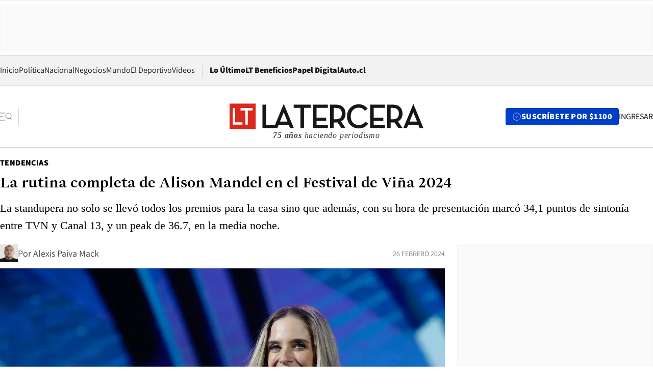

--- FILE ---
content_type: text/html; charset=utf-8
request_url: https://www.latercera.com/tendencias/noticia/donde-ver-la-rutina-completa-de-alison-mandel-en-el-festival-de-vina-2024/55V5DNGK7ZD2NAD3IAMG6TPV5I/
body_size: 68568
content:
<!DOCTYPE html><html lang="es"><head><meta charSet="UTF-8"/><meta name="viewport" content="width=device-width, initial-scale=1"/><title>La rutina completa de Alison Mandel en el Festival de Viña 2024 - La Tercera</title><meta name="robots" content="index, follow, max-image-preview:large"/><meta property="og:site_name" content="La Tercera"/><meta property="og:type" content="article"/><meta property="og:url" content="https://www.latercera.com/tendencias/noticia/donde-ver-la-rutina-completa-de-alison-mandel-en-el-festival-de-vina-2024/55V5DNGK7ZD2NAD3IAMG6TPV5I/"/><meta name="description" content="La standupera no solo se llevó todos los premios para la casa sino que además, con su hora de presentación marcó 34,1 puntos de sintonía entre TVN y Canal 13, y un peak de 36.7, en la media noche."/><meta property="og:description" content="La standupera no solo se llevó todos los premios para la casa sino que además, con su hora de presentación marcó 34,1 puntos de sintonía entre TVN y Canal 13, y un peak de 36.7, en la media noche."/><meta name="twitter:description" content="La standupera no solo se llevó todos los premios para la casa sino que además, con su hora de presentación marcó 34,1 puntos de sintonía entre TVN y Canal 13, y un peak de 36.7, en la media noche."/><meta property="og:title" content="La rutina completa de Alison Mandel en el Festival de Viña 2024 - La Tercera"/><meta name="twitter:title" content="La rutina completa de Alison Mandel en el Festival de Viña 2024 - La Tercera"/><meta name="author" content="Alexis Paiva Mack"/><meta property="article:author" content="Alexis Paiva Mack"/><meta property="article:section" content="Tendencias"/><meta name="keywords" content="Festival de Viña, Alison Mandel, Festival Internacional de la Canción de Viña del Mar, Video, Festival de Viña del Mar, Humor, Pedro Ruminot, Gaviota de Oro, Gaviota de Plata, Viña 2024"/><meta property="og:see_also" content="https://www.latercera.com/tendencias"/><meta property="og:updated_time" content="2024-02-26T10:52:05.969Z"/><meta property="article:modified_time" content="2024-02-26T10:52:05.969Z"/><meta property="article:published_time" content="2024-02-26T10:47:04.933Z"/><meta property="og:image" content="https://www.latercera.com/resizer/v2/L7KNVUP4LRDJLERFUGVONPYP3U.jpeg?auth=9d174e565e5ad43a46cc4f6d40e3d8a59a79661dfabc00e3d9de4c88d8709a67&amp;height=630&amp;width=1200&amp;smart=true"/><meta name="twitter:image" content="https://www.latercera.com/resizer/v2/L7KNVUP4LRDJLERFUGVONPYP3U.jpeg?auth=9d174e565e5ad43a46cc4f6d40e3d8a59a79661dfabc00e3d9de4c88d8709a67&amp;height=630&amp;width=1200&amp;smart=true"/><meta property="og:image:alt" content="Dónde ver la rutina completa de Alison Mandel en el Festival de Viña 2024. Foto: Alison Mandel."/><meta name="twitter:image:alt" content="Dónde ver la rutina completa de Alison Mandel en el Festival de Viña 2024. Foto: Alison Mandel."/><meta property="og:image:width" content="1200"/><meta property="og:image:height" content="630"/><meta name="twitter:card" content="summary_large_image"/><meta name="twitter:site" content="@latercera"/><link rel="canonical" href="https://www.latercera.com/tendencias/noticia/donde-ver-la-rutina-completa-de-alison-mandel-en-el-festival-de-vina-2024/55V5DNGK7ZD2NAD3IAMG6TPV5I/"/><link rel="icon" type="image/x-icon" href="/pf/resources/favicon/la-tercera/favicon.ico?d=1084&amp;mxId=00000000"/><link as="font" crossorigin="" fetchpriority="high" href="/pf/resources/fonts/JolyHeadline-Bold.woff2?d=1084&amp;mxId=00000000" rel="preload" type="font/woff2"/><link as="font" crossorigin="" fetchpriority="high" href="/pf/resources/fonts/Assistant-ExtraBold.woff2?d=1084&amp;mxId=00000000" rel="preload" type="font/woff2"/><link as="font" crossorigin="" fetchpriority="high" href="/pf/resources/fonts/Assistant-Regular.woff2?d=1084&amp;mxId=00000000" rel="preload" type="font/woff2"/><link rel="preload" href="/pf/resources/styles/la-tercera/css/article.css?d=1084&amp;mxId=00000000" as="style"/><link rel="stylesheet" href="/pf/resources/styles/la-tercera/css/article.css?d=1084&amp;mxId=00000000" media="screen"/><link rel="preload" href="https://www.latercera.com/resizer/v2/L7KNVUP4LRDJLERFUGVONPYP3U.jpeg?auth=9d174e565e5ad43a46cc4f6d40e3d8a59a79661dfabc00e3d9de4c88d8709a67&amp;smart=true&amp;width=375&amp;height=211&amp;quality=70" as="image" media="(max-width: 375px)"/><link rel="preload" href="https://www.latercera.com/resizer/v2/L7KNVUP4LRDJLERFUGVONPYP3U.jpeg?auth=9d174e565e5ad43a46cc4f6d40e3d8a59a79661dfabc00e3d9de4c88d8709a67&amp;smart=true&amp;width=450&amp;height=253&amp;quality=70" as="image" media="(min-width: 376px) (max-width: 450px)"/><link rel="preload" href="https://www.latercera.com/resizer/v2/L7KNVUP4LRDJLERFUGVONPYP3U.jpeg?auth=9d174e565e5ad43a46cc4f6d40e3d8a59a79661dfabc00e3d9de4c88d8709a67&amp;smart=true&amp;width=600&amp;height=338&amp;quality=70" as="image" media="(min-width: 451px) (max-width: 600px)"/><link rel="preload" href="https://www.latercera.com/resizer/v2/L7KNVUP4LRDJLERFUGVONPYP3U.jpeg?auth=9d174e565e5ad43a46cc4f6d40e3d8a59a79661dfabc00e3d9de4c88d8709a67&amp;smart=true&amp;width=990&amp;height=557&amp;quality=70" as="image" media="(min-width: 1024px) (max-width: 1365px)"/><link rel="preload" href="https://www.latercera.com/resizer/v2/L7KNVUP4LRDJLERFUGVONPYP3U.jpeg?auth=9d174e565e5ad43a46cc4f6d40e3d8a59a79661dfabc00e3d9de4c88d8709a67&amp;smart=true&amp;width=800&amp;height=450&amp;quality=70" as="image" media="(min-width: 1366px)"/><link rel="amphtml" href="https://www.latercera.com/tendencias/noticia/donde-ver-la-rutina-completa-de-alison-mandel-en-el-festival-de-vina-2024/55V5DNGK7ZD2NAD3IAMG6TPV5I/?outputType=base-amp-type"/><script type="application/ld+json">{"@type":"NewsArticle","@context":"https://schema.org","articleBody":"Alison Mandel fue la primera humorista en presentarse en el Festival de Viña 2024, en lo que fue su regreso a la instancia después de seis años. Con una rutina centrada en su perspectiva de la vida familiar y diversos chistes sobre su esposo, el también comediante Pedro Ruminot, se coronó con las Gaviotas de Plata y Oro en el certamen. De hecho, una de sus líneas más aplaudidas partió de la siguiente manera: “Yo me enamoré (de él) porque tiene algo que no tienen todos los hombres. No sé como decirlo para que no suene feo, pero el Pedro es flaite...”. Con su rutina, no solo se llevó todos los premios para la casa sino que además, con su hora de presentación marcó 34,1 puntos de sintonía entre TVN y Canal 13, y un peak de 36.7, en la media noche. Pero más allá del humor, tras ser galardonada, Mandel aprovechó la instancia para enviar un mensaje de apoyo a todas las mujeres que enfrentan complicaciones en el ámbito laboral por ser madres.","articleSection":"Tendencias","author":[{"@type":"Person","name":"Alexis Paiva Mack","url":"https://www.latercera.com/autor/alexis-paiva","image":[{"@type":"ImageObject","height":300,"width":300,"url":"https://www.latercera.com/resizer/v2/https%3A%2F%2Fauthor-service-images-prod-us-east-1.publishing.aws.arc.pub%2Fcopesa%2F7494f045-1d13-4106-89d2-e833a8736065.png?auth=242b0efab9922fd411bb3377c6c7b7d4482d8a0ad75458375df8b9a5067c8be5&height=300&width=300&smart=true"},{"@type":"ImageObject","height":600,"width":600,"url":"https://www.latercera.com/resizer/v2/https%3A%2F%2Fauthor-service-images-prod-us-east-1.publishing.aws.arc.pub%2Fcopesa%2F7494f045-1d13-4106-89d2-e833a8736065.png?auth=242b0efab9922fd411bb3377c6c7b7d4482d8a0ad75458375df8b9a5067c8be5&height=600&width=600&smart=true"}]}],"dateCreated":"2024-02-26T10:38:03.943Z","dateModified":"2024-02-26T10:52:05.969Z","datePublished":"2024-02-26T10:47:04.933Z","description":"La standupera no solo se llevó todos los premios para la casa sino que además, con su hora de presentación marcó 34,1 puntos de sintonía entre TVN y Canal 13, y un peak de 36.7, en la media noche.","headline":"La rutina completa de Alison Mandel en el Festival de Viña 2024","image":[{"@type":"ImageObject","width":375,"url":"https://www.latercera.com/resizer/v2/L7KNVUP4LRDJLERFUGVONPYP3U.jpeg?auth=9d174e565e5ad43a46cc4f6d40e3d8a59a79661dfabc00e3d9de4c88d8709a67&width=375&smart=true","description":"VIÑA DEL MAR : Primera Noche Festival de Viña 2024"},{"@type":"ImageObject","width":450,"url":"https://www.latercera.com/resizer/v2/L7KNVUP4LRDJLERFUGVONPYP3U.jpeg?auth=9d174e565e5ad43a46cc4f6d40e3d8a59a79661dfabc00e3d9de4c88d8709a67&width=450&smart=true","description":"VIÑA DEL MAR : Primera Noche Festival de Viña 2024"},{"@type":"ImageObject","width":600,"url":"https://www.latercera.com/resizer/v2/L7KNVUP4LRDJLERFUGVONPYP3U.jpeg?auth=9d174e565e5ad43a46cc4f6d40e3d8a59a79661dfabc00e3d9de4c88d8709a67&width=600&smart=true","description":"VIÑA DEL MAR : Primera Noche Festival de Viña 2024"},{"@type":"ImageObject","width":768,"url":"https://www.latercera.com/resizer/v2/L7KNVUP4LRDJLERFUGVONPYP3U.jpeg?auth=9d174e565e5ad43a46cc4f6d40e3d8a59a79661dfabc00e3d9de4c88d8709a67&width=768&smart=true","description":"VIÑA DEL MAR : Primera Noche Festival de Viña 2024"},{"@type":"ImageObject","width":990,"url":"https://www.latercera.com/resizer/v2/L7KNVUP4LRDJLERFUGVONPYP3U.jpeg?auth=9d174e565e5ad43a46cc4f6d40e3d8a59a79661dfabc00e3d9de4c88d8709a67&width=990&smart=true","description":"VIÑA DEL MAR : Primera Noche Festival de Viña 2024"},{"@type":"ImageObject","width":800,"url":"https://www.latercera.com/resizer/v2/L7KNVUP4LRDJLERFUGVONPYP3U.jpeg?auth=9d174e565e5ad43a46cc4f6d40e3d8a59a79661dfabc00e3d9de4c88d8709a67&width=800&smart=true","description":"VIÑA DEL MAR : Primera Noche Festival de Viña 2024"},{"@type":"ImageObject","width":1200,"url":"https://www.latercera.com/resizer/v2/L7KNVUP4LRDJLERFUGVONPYP3U.jpeg?auth=9d174e565e5ad43a46cc4f6d40e3d8a59a79661dfabc00e3d9de4c88d8709a67&width=1200&smart=true","description":"VIÑA DEL MAR : Primera Noche Festival de Viña 2024"}],"keywords":["Festival de Viña","Alison Mandel","Festival Internacional de la Canción de Viña del Mar","Video","Festival de Viña del Mar","Humor","Pedro Ruminot","Gaviota de Oro","Gaviota de Plata","Viña 2024"],"mainEntity":{"@type":"ItemList","itemListElement":[{"@type":"ListItem","position":0,"item":{"@type":"WebPage","@id":"https://www.latercera.com/etiqueta/festival-de-vina/","name":"Festival de Viña"}},{"@type":"ListItem","position":1,"item":{"@type":"WebPage","@id":"https://www.latercera.com/etiqueta/alison-mandel/","name":"Alison Mandel"}},{"@type":"ListItem","position":2,"item":{"@type":"WebPage","@id":"https://www.latercera.com/etiqueta/festival-internacional-de-la-cancion-de-vina-del-mar/","name":"Festival Internacional de la Canción de Viña del Mar"}},{"@type":"ListItem","position":3,"item":{"@type":"WebPage","@id":"https://www.latercera.com/etiqueta/video/","name":"Video"}},{"@type":"ListItem","position":4,"item":{"@type":"WebPage","@id":"https://www.latercera.com/etiqueta/festival-de-vina-del-mar/","name":"Festival de Viña del Mar"}},{"@type":"ListItem","position":5,"item":{"@type":"WebPage","@id":"https://www.latercera.com/etiqueta/humor/","name":"Humor"}},{"@type":"ListItem","position":6,"item":{"@type":"WebPage","@id":"https://www.latercera.com/etiqueta/pedro-ruminot/","name":"Pedro Ruminot"}},{"@type":"ListItem","position":7,"item":{"@type":"WebPage","@id":"https://www.latercera.com/etiqueta/gaviota-de-oro/","name":"Gaviota de Oro"}},{"@type":"ListItem","position":8,"item":{"@type":"WebPage","@id":"https://www.latercera.com/etiqueta/gaviota-de-plata/","name":"Gaviota de Plata"}},{"@type":"ListItem","position":9,"item":{"@type":"WebPage","@id":"https://www.latercera.com/etiqueta/vina-2024/","name":"Viña 2024"}}]},"mainEntityOfPage":{"@type":"WebPage","@id":"https://www.latercera.com/tendencias/noticia/donde-ver-la-rutina-completa-de-alison-mandel-en-el-festival-de-vina-2024/55V5DNGK7ZD2NAD3IAMG6TPV5I/"},"publisher":{"@type":"Organization","name":"La Tercera","url":"https://www.latercera.com/","logo":{"@type":"ImageObject","url":"https://www.latercera.com/resizer/iZiSxC1F0QnCJrbYAVDHcpm1csU=/arc-anglerfish-arc2-prod-copesa/public/OMY53THTHFDXZHC46CCUJ3XFWE.png","height":50,"width":400},"sameAs":["https://www.facebook.com/laterceracom","https://www.instagram.com/laterceracom/","https://www.tiktok.com/@latercera","https://twitter.com/latercera","https://www.youtube.com/user/latercera"]}}</script><script type="application/ld+json">{"@type":"BreadcrumbList","@context":"https://schema.org","itemListElement":[{"@type":"ListItem","position":1,"item":{"@id":"https://www.latercera.com","name":"La Tercera"}},{"@type":"ListItem","position":2,"item":{"@id":"https://www.latercera.com/tendencias/","name":"Tendencias"}},{"@type":"ListItem","position":3,"item":{"@id":"https://www.latercera.com/tendencias/noticia/donde-ver-la-rutina-completa-de-alison-mandel-en-el-festival-de-vina-2024/55V5DNGK7ZD2NAD3IAMG6TPV5I/","name":"La rutina completa de Alison Mandel en el Festival de Viña 2024"}}]}</script><script type="application/ld+json">{"@type":"NewsMediaOrganization","@context":"https://schema.org","description":"Noticias de última hora de Chile, América Latina y el mundo. Contenidos exclusivos de política, internacional, economía, opinión, cultura, espectáculos y tendencias. Novedades de la actualidad local y contenidos interactivos de La Tercera.","email":"contacto@grupocopesa.com","ethicsPolicy":"https://canaldenuncias.grupocopesa.cl/gobierno-corporativo/view.php?file=CodigoEtica.pdf","logo":{"@type":"ImageObject","url":"https://www.latercera.com/resizer/iZiSxC1F0QnCJrbYAVDHcpm1csU=/arc-anglerfish-arc2-prod-copesa/public/OMY53THTHFDXZHC46CCUJ3XFWE.png","height":50,"width":400},"name":"La Tercera","publishingPrinciples":"https://canaldenuncias.grupocopesa.cl/gobierno-corporativo/view.php?file=CodigoEtica.pdf","sameAs":["https://www.facebook.com/laterceracom","https://www.instagram.com/laterceracom/","https://www.tiktok.com/@latercera","https://twitter.com/latercera","https://www.youtube.com/user/latercera"],"url":"https://www.latercera.com","address":{"@type":"PostalAddress","contactType":"contacto@grupocopesa.com","streetAddress":" Av. Apoquindo 4660, Las Condes","addressLocality":"Santiago","addressRegion":"Metropolitana","postalCode":"7560969","addressCountry":"CL"}}</script><script type="application/ld+json">{"@type":"WebSite","@context":"https://schema.org","url":"https://www.latercera.com","potentialAction":{"@type":"SearchAction","target":"https://www.latercera.com/search/?q={search_term_string}","query-input":"required name=search_term_string"}}</script><script type="application/javascript" id="polyfill-script">if(!Array.prototype.includes||!(window.Object && window.Object.assign)||!window.Promise||!window.Symbol||!window.fetch){document.write('<script type="application/javascript" src="/pf/dist/engine/polyfill.js?d=1084&mxId=00000000" defer=""><\/script>')}</script><script id="fusion-engine-react-script" type="application/javascript" src="/pf/dist/engine/react.js?d=1084&amp;mxId=00000000" defer=""></script><script id="fusion-engine-combinations-script" type="application/javascript" src="/pf/dist/components/combinations/base-type.js?d=1084&amp;mxId=00000000" defer=""></script><script data-integration="gtm-head">
	(function(w,d,s,l,i){w[l]=w[l]||[];w[l].push({'gtm.start':
		new Date().getTime(),event:'gtm.js'});var f=d.getElementsByTagName(s)[0],
		j=d.createElement(s),dl=l!='dataLayer'?'&l='+l:'';j.async=true;j.src=
		'https://www.googletagmanager.com/gtm.js?id='+i+dl;f.parentNode.insertBefore(j,f);
		})(window,document,'script','dataLayer','GTM-T2QV7ZXP');
	</script><script defer="" data-integration="marfeel">
		!(function () {
			"use strict";
			function e(e) {
				var t = !(arguments.length > 1 && void 0 !== arguments[1]) || arguments[1],
					c = document.createElement("script");
				(c.src = e),
					t
						? (c.type = "module")
						: ((c.async = !0), (c.type = "text/javascript"), c.setAttribute("nomodule", ""));
				var n = document.getElementsByTagName("script")[0];
				n.parentNode.insertBefore(c, n);
			}
			!(function (t, c) {
				!(function (t, c, n) {
					var a, o, r;
					(n.accountId = c),
						(null !== (a = t.marfeel) && void 0 !== a) || (t.marfeel = {}),
						(null !== (o = (r = t.marfeel).cmd) && void 0 !== o) || (r.cmd = []),
						(t.marfeel.config = n);
					var i = "https://sdk.mrf.io/statics";
					e("".concat(i, "/marfeel-sdk.js?id=").concat(c), !0),
						e("".concat(i, "/marfeel-sdk.es5.js?id=").concat(c), !1);
				})(t, c, arguments.length > 2 && void 0 !== arguments[2] ? arguments[2] : {});
			})(window, 10372, {} /* Config */);
		})();</script><script defer="" type="text/javascript">
		(function() {
			function getCookie(name) {
				var cookieArray = document.cookie.split('; ');
				var cookieValue = null;
				for (var i = 0; i < cookieArray.length; i++) {
					var cookiePair = cookieArray[i].split('=');
					if (name === cookiePair[0]) {
						cookieValue = decodeURIComponent(cookiePair[1]);
						break;
					}
				}
				return cookieValue;
			}

			var isLoggedIn = window.localStorage.getItem('ltsess');
			var isPremium = getCookie('ltprm');

			if (isLoggedIn == 'true') {
				window.marfeel.cmd.push(['compass', function(compass) {
					compass.setUserType(2);
				}]);
			}
			if (isPremium != 'false' && isPremium) {
				window.marfeel.cmd.push(['compass', function(compass) {
					compass.setUserType(3);
				}]);
			}
		})();</script><script async="" data-integration="comscore" src="https://sb.scorecardresearch.com/beacon.js"></script><script defer="" data-integration="comscore">
	var _comscore = _comscore || [];
	_comscore.push({ c1: "2", c2: "6906468", options: {enableFirstPartyCookie: true,bypassUserConsentRequirementFor1PCookie: true}});
	(function() {
              var s = document.createElement("script"), el = document.getElementsByTagName("script")[0]; s.async = true;
              s.src = "https://sb.scorecardresearch.com/cs/6906468/beacon.js";
              el.parentNode.insertBefore(s, el);
            })();
	</script>
<script>(window.BOOMR_mq=window.BOOMR_mq||[]).push(["addVar",{"rua.upush":"false","rua.cpush":"true","rua.upre":"false","rua.cpre":"true","rua.uprl":"false","rua.cprl":"false","rua.cprf":"false","rua.trans":"SJ-c092e13c-2df2-4de4-99cd-7c0bd38aaf0d","rua.cook":"false","rua.ims":"false","rua.ufprl":"false","rua.cfprl":"true","rua.isuxp":"false","rua.texp":"norulematch","rua.ceh":"false","rua.ueh":"false","rua.ieh.st":"0"}]);</script>
                              <script>!function(e){var n="https://s.go-mpulse.net/boomerang/";if("False"=="True")e.BOOMR_config=e.BOOMR_config||{},e.BOOMR_config.PageParams=e.BOOMR_config.PageParams||{},e.BOOMR_config.PageParams.pci=!0,n="https://s2.go-mpulse.net/boomerang/";if(window.BOOMR_API_key="ZZ6GQ-CZGQY-PFVX5-D656L-P96M7",function(){function e(){if(!o){var e=document.createElement("script");e.id="boomr-scr-as",e.src=window.BOOMR.url,e.async=!0,i.parentNode.appendChild(e),o=!0}}function t(e){o=!0;var n,t,a,r,d=document,O=window;if(window.BOOMR.snippetMethod=e?"if":"i",t=function(e,n){var t=d.createElement("script");t.id=n||"boomr-if-as",t.src=window.BOOMR.url,BOOMR_lstart=(new Date).getTime(),e=e||d.body,e.appendChild(t)},!window.addEventListener&&window.attachEvent&&navigator.userAgent.match(/MSIE [67]\./))return window.BOOMR.snippetMethod="s",void t(i.parentNode,"boomr-async");a=document.createElement("IFRAME"),a.src="about:blank",a.title="",a.role="presentation",a.loading="eager",r=(a.frameElement||a).style,r.width=0,r.height=0,r.border=0,r.display="none",i.parentNode.appendChild(a);try{O=a.contentWindow,d=O.document.open()}catch(_){n=document.domain,a.src="javascript:var d=document.open();d.domain='"+n+"';void(0);",O=a.contentWindow,d=O.document.open()}if(n)d._boomrl=function(){this.domain=n,t()},d.write("<bo"+"dy onload='document._boomrl();'>");else if(O._boomrl=function(){t()},O.addEventListener)O.addEventListener("load",O._boomrl,!1);else if(O.attachEvent)O.attachEvent("onload",O._boomrl);d.close()}function a(e){window.BOOMR_onload=e&&e.timeStamp||(new Date).getTime()}if(!window.BOOMR||!window.BOOMR.version&&!window.BOOMR.snippetExecuted){window.BOOMR=window.BOOMR||{},window.BOOMR.snippetStart=(new Date).getTime(),window.BOOMR.snippetExecuted=!0,window.BOOMR.snippetVersion=12,window.BOOMR.url=n+"ZZ6GQ-CZGQY-PFVX5-D656L-P96M7";var i=document.currentScript||document.getElementsByTagName("script")[0],o=!1,r=document.createElement("link");if(r.relList&&"function"==typeof r.relList.supports&&r.relList.supports("preload")&&"as"in r)window.BOOMR.snippetMethod="p",r.href=window.BOOMR.url,r.rel="preload",r.as="script",r.addEventListener("load",e),r.addEventListener("error",function(){t(!0)}),setTimeout(function(){if(!o)t(!0)},3e3),BOOMR_lstart=(new Date).getTime(),i.parentNode.appendChild(r);else t(!1);if(window.addEventListener)window.addEventListener("load",a,!1);else if(window.attachEvent)window.attachEvent("onload",a)}}(),"".length>0)if(e&&"performance"in e&&e.performance&&"function"==typeof e.performance.setResourceTimingBufferSize)e.performance.setResourceTimingBufferSize();!function(){if(BOOMR=e.BOOMR||{},BOOMR.plugins=BOOMR.plugins||{},!BOOMR.plugins.AK){var n="true"=="true"?1:0,t="",a="clpky3yxzcojq2lhjt7q-f-06407453f-clientnsv4-s.akamaihd.net",i="false"=="true"?2:1,o={"ak.v":"39","ak.cp":"930542","ak.ai":parseInt("595896",10),"ak.ol":"0","ak.cr":9,"ak.ipv":4,"ak.proto":"h2","ak.rid":"b322e7c3","ak.r":44268,"ak.a2":n,"ak.m":"dscr","ak.n":"ff","ak.bpcip":"18.222.172.0","ak.cport":39988,"ak.gh":"23.192.164.147","ak.quicv":"","ak.tlsv":"tls1.3","ak.0rtt":"","ak.0rtt.ed":"","ak.csrc":"-","ak.acc":"","ak.t":"1768377599","ak.ak":"hOBiQwZUYzCg5VSAfCLimQ==GI23VcKhvQTNcpfVGw2tHXSfwBNTsSoodQtR1Dl9Lcw4oQQdbrxNcYt0shh6Hc3Pevo5tmC00bklBBzDACkitJcUcptquwNBOVQkBfZd0faep8JXbs20JAnrarw3n7NoUU7VYP93D7S/rWzTg9LeKsezRJUIyuQuK2jUlm5yaLosydA0d3KMtefzBYr47lS4BCukIHqRtxOKAi9wi+bVjL8gkFDCv8gZp4GljfvbNPx/TbzJbIx8vcQNi33XAFwdLgpMjH4n6AaGKtxjVk0FCplwRzoIgsAxuSFaZxH7uk1MWz9q+txvCMpwDwjTfHHtl3hq09dJ2j/HbUMKA/AWi3k99usfv4Tmql/7hrDnHnqKnsx9jX268EPGiTkl8RgbejTO1YSNKbVdaOy2C/zRku/rtGsvwjiBumVSBH7kTY8=","ak.pv":"36","ak.dpoabenc":"","ak.tf":i};if(""!==t)o["ak.ruds"]=t;var r={i:!1,av:function(n){var t="http.initiator";if(n&&(!n[t]||"spa_hard"===n[t]))o["ak.feo"]=void 0!==e.aFeoApplied?1:0,BOOMR.addVar(o)},rv:function(){var e=["ak.bpcip","ak.cport","ak.cr","ak.csrc","ak.gh","ak.ipv","ak.m","ak.n","ak.ol","ak.proto","ak.quicv","ak.tlsv","ak.0rtt","ak.0rtt.ed","ak.r","ak.acc","ak.t","ak.tf"];BOOMR.removeVar(e)}};BOOMR.plugins.AK={akVars:o,akDNSPreFetchDomain:a,init:function(){if(!r.i){var e=BOOMR.subscribe;e("before_beacon",r.av,null,null),e("onbeacon",r.rv,null,null),r.i=!0}return this},is_complete:function(){return!0}}}}()}(window);</script></head><body><div id="fusion-app"><div class="article-right-rail  "><header class="article-right-rail__header"><div class="ads-block  show  isItt  ad-background " style="--adBackgroundColor:#FAFAFA;--adBorderColor:#f5f5f5"><div class="ads-block__container" id="arcad-feature-f0fpjJ7M6D4u4ki-117f57d2857d05"><div class="ads-block__unit-wrapper" style="max-width:800px" data-testid="ad-block-unit-wrapper"><div style="height:480"></div></div></div></div><div class="masthead"><div></div><div class="masthead__wrapper"><div class="masthead__ad" id="masthead__ad"><div class="ads-block  show    ad-background " style="--adBackgroundColor:#FAFAFA;--adBorderColor:#f5f5f5"><div class="ads-block__container" id="arcad-feature-f0f1khpdMEGE3lB-17bd3af89a4b3f"><div class="ads-block__unit-wrapper m50 d90" style="max-width:970px" data-testid="ad-block-unit-wrapper"><div style="height:50"></div></div></div></div></div><nav class="masthead__nav"><ul class="masthead__nav-list"><li class="masthead__nav-list-item"><a class="base-link" href="/" target="_self">Inicio</a></li><li class="masthead__nav-list-item"><a class="base-link" href="/canal/politica/" target="_self">Política</a></li><li class="masthead__nav-list-item"><a class="base-link" href="/canal/nacional/" target="_self">Nacional</a></li><li class="masthead__nav-list-item"><a class="base-link" href="/canal/pulso/" target="_self">Negocios</a></li><li class="masthead__nav-list-item"><a class="base-link" href="/canal/mundo/" target="_self">Mundo</a></li><li class="masthead__nav-list-item"><a class="base-link" href="/canal/el-deportivo/" target="_self">El Deportivo</a></li><li class="masthead__nav-list-item"><a class="base-link" href="https://www.latercera.com/videos/" target="_self">Videos</a></li></ul><div class="masthead__nav-divider"></div><ul class="masthead__nav-list-extra"><li class="masthead__nav-list-extra-item"><a class="base-link" href="/lo-ultimo/" target="_self">Lo Último</a></li><li class="masthead__nav-list-extra-item"><a class="base-link" href="/club-la-tercera/" target="_self">LT Beneficios</a></li><li class="masthead__nav-list-extra-item"><a class="base-link" href="https://kiosco.latercera.com/library/" rel="noopener noreferrer" target="_blank">Papel Digital<span class="visually-hidden">Opens in new window</span></a></li><li class="masthead__nav-list-extra-item"><a class="base-link" href="https://www.latercera.com/auto/" target="_self">Auto.cl</a></li></ul></nav><header class="masthead__main"><input type="checkbox" id="masthead-modal-toggle" class="masthead__modal-checkbox" hidden=""/><button type="button" class="masthead__main-search" aria-label="Abrir menú lateral"><svg class="search-icon" width="24" height="24" viewBox="0 0 24 24" fill="none" xmlns="http://www.w3.org/2000/svg"><g clip-path="url(#clip0_1003_273)"><path d="M9 5H0" stroke="#404040" stroke-linecap="round" stroke-linejoin="round"></path><path d="M6 12H0" stroke="#404040" stroke-linecap="round" stroke-linejoin="round"></path><path d="M9 19H0" stroke="#404040" stroke-linecap="round" stroke-linejoin="round"></path><path d="M16.5 16C19.5376 16 22 13.5376 22 10.5C22 7.46243 19.5376 5 16.5 5C13.4624 5 11 7.46243 11 10.5C11 13.5376 13.4624 16 16.5 16Z" stroke="#404040" stroke-linecap="round" stroke-linejoin="round"></path><path d="M23 19L19.8388 14.8661" stroke="#404040" stroke-linecap="round" stroke-linejoin="round"></path></g><defs><clipPath id="clip0_1003_273"><rect width="24" height="24" fill="white"></rect></clipPath></defs></svg></button><div class="masthead__modal-container"><div class="masthead__modal"><div class="masthead__modal__close-row"><button type="button" class="masthead__modal__close-btn" aria-label="Cerrar modal"><span>CERRAR</span><svg class="close-icon" width="18" height="18" viewBox="6 6 12 12" fill="none" xmlns="http://www.w3.org/2000/svg"><path d="M18 6L6 18" stroke="#737373" stroke-linecap="round" stroke-linejoin="round"></path><path d="M6 6L18 18" stroke="#737373" stroke-linecap="round" stroke-linejoin="round"></path></svg></button></div><a class="base-link masthead__modal__cta azul" href="/compra-suscripcion/?utm_content=&amp;utm_element=boton_menu" target="_self">SUSCRÍBETE POR $1100</a><div class="masthead__modal__search"><input type="text" name="search" placeholder="Buscar en La Tercera" class="masthead__modal__search-input" value=""/><button><svg width="32" height="32" viewBox="0 0 24 24" fill="none" xmlns="http://www.w3.org/2000/svg"><path d="M16.5 16C19.5376 16 22 13.5376 22 10.5C22 7.46243 19.5376 5 16.5 5C13.4624 5 11 7.46243 11 10.5C11 13.5376 13.4624 16 16.5 16Z" stroke="#404040" stroke-linecap="round" stroke-linejoin="round"></path><path d="M23 19L19.8388 14.8661" stroke="#404040" stroke-linecap="round" stroke-linejoin="round"></path></svg></button></div><div class="first-group"><div class="first-group__section"><a aria-label="La Tercera" class="base-link" href="/" target="_self"><span class="first-group__section__title">La Tercera</span></a><ul class="first-group__list"><li><a aria-label="Portada" class="base-link" href="https://www.latercera.com/" target="_self"><span>Portada</span></a></li><li><a aria-label="Lo Último" class="base-link" href="https://www.latercera.com/lo-ultimo/" target="_self"><span>Lo Último</span></a></li><li><a aria-label="Papel Digital" class="base-link" href="https://kiosco.latercera.com/library" rel="noopener noreferrer" target="_blank"><span>Papel Digital</span><span class="visually-hidden">Opens in new window</span></a></li><li><a aria-label="Newsletters" class="base-link" href="https://www.latercera.com/newsletters/" target="_self"><span>Newsletters</span></a></li></ul></div><div class="first-group__section"><span class="first-group__section__title">Ciencia y Tecnología</span><ul class="first-group__list"><li><a aria-label="Tendencias" class="base-link" href="/canal/tendencias/" target="_self"><span>Tendencias</span></a></li><li><a aria-label="Tecnología" class="base-link" href="/etiqueta/tecnologia/" target="_self"><span>Tecnología</span></a></li><li><a aria-label="Ciencia" class="base-link" href="/etiqueta/ciencia/" target="_self"><span>Ciencia</span></a></li><li><a aria-label="Medioambiente" class="base-link" href="/etiqueta/medioambiente/" target="_self"><span>Medioambiente</span></a></li></ul></div><div class="first-group__section"><a aria-label="Chile" class="base-link" href="/canal/nacional/" target="_self"><span class="first-group__section__title">Chile</span></a><ul class="first-group__list"><li><a aria-label="Política" class="base-link" href="/canal/politica/" target="_self"><span>Política</span></a></li><li><a aria-label="Nacional" class="base-link" href="/canal/nacional/" target="_self"><span>Nacional</span></a></li><li><a aria-label="Servicios" class="base-link" href="/canal/servicios/" target="_self"><span>Servicios</span></a></li><li><a aria-label="Educación" class="base-link" href="https://www.latercera.com/canal/educaLT/" target="_self"><span>Educación</span></a></li><li><a aria-label="Presidenciales" class="base-link" href="/etiqueta/presidenciales/" target="_self"><span>Presidenciales</span></a></li><li><a aria-label="Congreso" class="base-link" href="/etiqueta/congreso/" target="_self"><span>Congreso</span></a></li><li><a aria-label="Desde la redacción" class="base-link" href="/etiqueta/desde-la-redaccion/" target="_self"><span>Desde la redacción</span></a></li></ul></div><div class="first-group__section"><a aria-label="Negocios" class="base-link" href="/canal/pulso/" target="_self"><span class="first-group__section__title">Negocios</span></a><ul class="first-group__list"><li><a aria-label="Pulso" class="base-link" href="/canal/pulso/" target="_self"><span>Pulso</span></a></li><li><a aria-label="Minería" class="base-link" href="/etiqueta/mineria/" target="_self"><span>Minería</span></a></li><li><a aria-label="Emprendimiento" class="base-link" href="https://www.latercera.com/canal/pulso-hub-emprende/" target="_self"><span>Emprendimiento</span></a></li><li><a aria-label="Sustentabilidad" class="base-link" href="https://www.latercera.com/canal/pulso-hub-sustentabilidad/" target="_self"><span>Sustentabilidad</span></a></li><li><a aria-label="Money Talks" class="base-link" href="/etiqueta/money-talks/" target="_self"><span>Money Talks</span></a></li><li><a aria-label="Red Activa" class="base-link" href="https://www.latercera.com/canal/pulso-red-activa/" target="_self"><span>Red Activa</span></a></li><li><a aria-label="Motores" class="base-link" href="https://www.latercera.com/canal/mtonline/" target="_self"><span>Motores</span></a></li></ul></div><div class="first-group__section"><a aria-label="Opinión" class="base-link" href="/opinion/" target="_self"><span class="first-group__section__title">Opinión</span></a><ul class="first-group__list"><li><a aria-label="Editorial" class="base-link" href="/canal/editorial/" target="_self"><span>Editorial</span></a></li><li><a aria-label="Columnas" class="base-link" href="/canal/opinion/" target="_self"><span>Columnas</span></a></li><li><a aria-label="Cartas al Director" class="base-link" href="/canal/cartas-al-director/" target="_self"><span>Cartas al Director</span></a></li></ul></div><div class="first-group__section"><span class="first-group__section__title">Cultura y Entretención</span><ul class="first-group__list"><li><a aria-label="Culto" class="base-link" href="/canal/culto/" target="_self"><span>Culto</span></a></li><li><a aria-label="Finde" class="base-link" href="https://www.latercera.com/canal/finde/" target="_self"><span>Finde</span></a></li><li><a aria-label="La Cuarta" class="base-link" href="https://www.lacuarta.com/" rel="noopener noreferrer" target="_blank"><span>La Cuarta</span><span class="visually-hidden">Opens in new window</span></a></li><li><a aria-label="Glamorama" class="base-link" href="https://www.lacuarta.com/glamorama/" rel="noopener noreferrer" target="_blank"><span>Glamorama</span><span class="visually-hidden">Opens in new window</span></a></li></ul></div><div class="first-group__section"><span class="first-group__section__title">Sociedad</span><ul class="first-group__list"><li><a aria-label="Paula" class="base-link" href="https://www.latercera.com/canal/paula/" target="_self"><span>Paula</span></a></li><li><a aria-label="Sociales" class="base-link" href="https://www.latercera.com/canal/sociales/" target="_self"><span>Sociales</span></a></li><li><a aria-label="Board" class="base-link" href="https://www.latercera.com/lt-board/" target="_self"><span>Board</span></a></li></ul></div><div class="first-group__section"><a aria-label="El Deportivo" class="base-link" href="/canal/el-deportivo/" target="_self"><span class="first-group__section__title">El Deportivo</span></a><ul class="first-group__list"><li><a aria-label="Fútbol Chileno" class="base-link" href="/etiqueta/futbol-chileno/" target="_self"><span>Fútbol Chileno</span></a></li><li><a aria-label="Fórmula 1" class="base-link" href="/etiqueta/formula-1/" target="_self"><span>Fórmula 1</span></a></li><li><a aria-label="Tenis" class="base-link" href="/etiqueta/tenis/" target="_self"><span>Tenis</span></a></li></ul></div><div class="first-group__section"><a aria-label="Mundo" class="base-link" href="/canal/mundo/" target="_self"><span class="first-group__section__title">Mundo</span></a><ul class="first-group__list"></ul></div></div><div class="second-group"><div class="second-group__section"><span class="second-group__section__title">Ediciones</span><ul class="second-group__list"><li><a aria-label="La Tercera PM" class="base-link" href="https://www.latercera.com/etiqueta/la-tercera-pm" target="_self"><span>La Tercera PM</span></a></li><li><a aria-label="La Tercera Sábado" class="base-link" href="https://www.latercera.com/canal/lt-sabado/" target="_self"><span>La Tercera Sábado</span></a></li><li><a aria-label="La Tercera Domingo" class="base-link" href="https://www.latercera.com/canal/lt-domingo/" target="_self"><span>La Tercera Domingo</span></a></li></ul></div><div class="second-group__section"><span class="second-group__section__title">Suscripciones</span><ul class="second-group__list"><li><a aria-label="LT Beneficios" class="base-link" href="/club-la-tercera/" target="_self"><span>LT Beneficios</span></a></li><li><a aria-label="Corporativas" class="base-link" href="/suscripcionempresas/" target="_self"><span>Corporativas</span></a></li><li><a aria-label="Universidades" class="base-link" href="https://suscripciondigital.latercera.com/campaign/plan-universitario" rel="noopener noreferrer" target="_blank"><span>Universidades</span><span class="visually-hidden">Opens in new window</span></a></li></ul></div><div class="second-group__section"><span class="second-group__section__title">Redes sociales</span><ul class="second-group__list"><li><a aria-label="X" class="base-link" href="https://x.com/latercera" rel="noopener noreferrer" target="_blank"><span>X</span><span class="visually-hidden">Opens in new window</span></a></li><li><a aria-label="Instagram" class="base-link" href="https://www.instagram.com/laterceracom/" rel="noopener noreferrer" target="_blank"><span>Instagram</span><span class="visually-hidden">Opens in new window</span></a></li><li><a aria-label="Facebook" class="base-link" href="https://www.facebook.com/laterceracom" rel="noopener noreferrer" target="_blank"><span>Facebook</span><span class="visually-hidden">Opens in new window</span></a></li><li><a aria-label="YouTube" class="base-link" href="https://www.youtube.com/user/latercera" rel="noopener noreferrer" target="_blank"><span>YouTube</span><span class="visually-hidden">Opens in new window</span></a></li><li><a aria-label="TikTok" class="base-link" href="https://www.tiktok.com/@latercera" rel="noopener noreferrer" target="_blank"><span>TikTok</span><span class="visually-hidden">Opens in new window</span></a></li><li><a aria-label="Linkedin" class="base-link" href="https://cl.linkedin.com/company/la-tercera" rel="noopener noreferrer" target="_blank"><span>Linkedin</span><span class="visually-hidden">Opens in new window</span></a></li></ul></div><div class="second-group__section"><span class="second-group__section__title">Grupo Copesa</span><ul class="second-group__list"><li><a aria-label="Auto.cl" class="base-link" href="https://www.latercera.com/auto/" target="_self"><span>Auto.cl</span></a></li><li><a aria-label="La Cuarta" class="base-link" href="https://www.lacuarta.com/" rel="noopener noreferrer" target="_blank"><span>La Cuarta</span><span class="visually-hidden">Opens in new window</span></a></li><li><a aria-label="Glamorama" class="base-link" href="https://glamorama.latercera.com/" rel="noopener noreferrer" target="_blank"><span>Glamorama</span><span class="visually-hidden">Opens in new window</span></a></li></ul></div></div><ul class="third-group-list"><li><a aria-label="Quiénes somos" class="base-link" href="/quienes-somos/" target="_self"><span>Quiénes somos</span></a></li><li><a aria-label="Servicio al Suscriptor" class="base-link" href="/contacto/" target="_self"><span>Servicio al Suscriptor</span></a></li><li><a aria-label="Mi cuenta" class="base-link" href="/mi-cuenta/" target="_self"><span>Mi cuenta</span></a></li><li><a aria-label="Preguntas Frecuentes" class="base-link" href="/preguntas-frecuentes/" target="_self"><span>Preguntas Frecuentes</span></a></li></ul></div><label for="masthead-modal-toggle" class="masthead__modal-overlay"></label></div><a aria-label="Ir a la página de inicio" class="base-link masthead__main-logo" href="/" target="_self"><svg class="logo-lt-icon" width="160" height="22" viewBox="0 0 160 22" fill="none" role="img" aria-labelledby="logo-lt-title"><title id="logo-lt-title">Logo La Tercera</title><g clip-path="url(#clip0_1003_280)"><path class="logo-lt-icon__sub-background" d="M21.5335 0.467789H0V21.5322H21.5335V0.467789Z" fill="#da291c"></path><path class="logo-lt-icon__sub-text" d="M2.62355 4.2951H4.6836V15.8338H10.5866V17.7049H2.62355V4.2951Z" fill="#ffffff"></path><path class="logo-lt-icon__sub-text" d="M12.9515 6.17569H9.05312V4.2951H18.9007V6.17569H15.0115V17.7049H12.9515V6.17569Z" fill="#ffffff"></path><g class="logo-lt-icon__text" fill="#171717"><path d="M52.9238 4.0872H58.485V20.5683H61.4319V4.0872H66.9931V1.4128H52.9238V4.0872Z"></path><path d="M95.7136 8.73668C95.7136 4.31401 92.8776 1.4128 87.7321 1.4128H82.9377V20.5683H85.8845V16.0039H87.7321C88.2032 16.0039 88.6651 15.9755 89.0808 15.9188L92.2771 20.5683H95.7783L91.9723 15.1344C94.4296 13.9721 95.7229 11.6946 95.7229 8.73668H95.7136ZM87.6305 13.4145H85.8845V4.0872H87.6305C91.2056 4.0872 92.6836 5.83548 92.6836 8.73668C92.6836 11.6379 91.224 13.4145 87.6305 13.4145Z"></path><path d="M106.503 18.0924C102.734 18.0924 99.9815 15.1344 99.9815 10.9953C99.9815 6.8561 102.679 3.88875 106.402 3.88875C108.878 3.88875 110.467 4.79596 111.714 6.51589L113.977 4.88102C112.351 2.54682 109.958 1.1671 106.485 1.1671C101.145 1.1671 96.933 5.33462 96.933 10.9953C96.933 16.6559 101.062 20.8235 106.411 20.8235C110.042 20.8235 112.499 19.5288 114.43 16.9111L112.139 15.3046C110.734 17.1662 108.942 18.1018 106.522 18.1018L106.503 18.0924Z"></path><path d="M142.744 8.73668C142.744 4.31401 139.898 1.4128 134.753 1.4128H129.958V20.5683H132.915V16.0039H134.753C135.215 16.0039 135.686 15.9755 136.092 15.9188L139.289 20.5683H142.79L138.984 15.1344C141.441 13.9721 142.734 11.6946 142.734 8.73668H142.744ZM134.642 13.4145H132.924V4.0872H134.642C138.217 4.0872 139.714 5.83548 139.714 8.73668C139.714 11.6379 138.254 13.4145 134.642 13.4145Z"></path><path d="M151.769 1.02534H151.603L143.4 20.5777H146.374L147.455 17.9033H155.824L156.896 20.5777H160.009L151.769 1.02534ZM148.545 15.2195L151.658 7.64046L154.716 15.2195H148.545Z"></path><path d="M116.009 20.5683H128.203V17.8939H118.956V14.6525H126.901V12.0348H118.956V4.0872H128.203V1.4128H116.009V20.5683Z"></path><path d="M71.7875 14.6525H79.7413V12.0348H71.7875V4.0872H81.1363V1.4128H68.8406V20.5683H81.1455V17.8939H71.7875V14.6525Z"></path><path d="M44.6374 1.02534L37.552 17.8939H30.0878V1.42225H27.1409V20.5777H39.4088L40.4804 17.9033H48.8591L49.9307 20.5777H53.0439L44.8129 1.02534H44.6374ZM41.5889 15.2195L44.7021 7.64991L47.7598 15.2195H41.5981H41.5889Z"></path></g></g><defs><clipPath id="clip0_1003_280"><rect width="160" height="21.0644" fill="white" transform="translate(0 0.467789)"></rect></clipPath></defs></svg></a><div class="masthead__main-message"><span><b>75 años</b> haciendo periodismo</span></div><div class="masthead__user-info"><a aria-label="Suscribirse" class="base-link masthead__user-info__subscribe azul" href="/compra-suscripcion/?utm_content=&amp;utm_element=boton_header" target="_self"><span class="masthead__user-info__subscribe-icon"><svg class="circlecheck-icon" xmlns="http://www.w3.org/2000/svg" width="25" height="24" viewBox="0 0 25 24" fill="none"><path d="M12.5 22C18.0228 22 22.5 17.5228 22.5 12C22.5 6.47715 18.0228 2 12.5 2C6.97715 2 2.5 6.47715 2.5 12C2.5 17.5228 6.97715 22 12.5 22Z" stroke="#262626" stroke-linecap="round" stroke-linejoin="round"></path><path d="M9.5 12L11.5 14L15.5 10" stroke="#262626" stroke-linecap="round" stroke-linejoin="round"></path></svg></span><span class="mobile-only" aria-hidden="false">SUSCRÍBETE</span><span class="desktop-only" aria-hidden="true">SUSCRÍBETE POR $1100</span></a><a aria-label="Iniciar sesión mobile" class="base-link masthead__user-info__signin masthead__user-info__signin--mobile" href="/usuario/logueo/" target="_self"><svg class="profile-icon" width="24" height="25" viewBox="0 0 24 25" fill="none" xmlns="http://www.w3.org/2000/svg"><path d="M19 21.1121V18.1121C19 17.0512 18.5786 16.0338 17.8284 15.2836C17.0783 14.5335 16.0609 14.1121 15 14.1121H9C7.93913 14.1121 6.92172 14.5335 6.17157 15.2836C5.42143 16.0338 5 17.0512 5 18.1121V21.1121" stroke="#404040" stroke-linecap="round" stroke-linejoin="round"></path><path d="M12 11.1121C14.2091 11.1121 16 9.3212 16 7.11206C16 4.90292 14.2091 3.11206 12 3.11206C9.79086 3.11206 8 4.90292 8 7.11206C8 9.3212 9.79086 11.1121 12 11.1121Z" stroke="#404040" stroke-linecap="round" stroke-linejoin="round"></path></svg></a><a aria-label="Iniciar sesión" class="base-link masthead__user-info__signin" href="/usuario/logueo/" target="_self">INGRESAR</a></div></header></div></div></header><div class="article-right-rail__top"></div><section class="article-right-rail__wrapper"><main class="article-right-rail__main"><div class="article-right-rail__heading"><div id="fusion-static-enter:f0f4jJSoVgxU4h3" style="display:none" data-fusion-component="f0f4jJSoVgxU4h3"></div><header class="article-head"><section class="article-head__section"><span class="article-head__section__name"><a class="base-link" href="/canal/tendencias/" target="_self">Tendencias</a></span></section><h1 class="article-head__title">La rutina completa de Alison Mandel en el Festival de Viña 2024</h1><h2 class="article-head__subtitle">La standupera no solo se llevó todos los premios para la casa sino que además, con su hora de presentación marcó 34,1 puntos de sintonía entre TVN y Canal 13, y un peak de 36.7, en la media noche.</h2></header><div id="fusion-static-exit:f0f4jJSoVgxU4h3" style="display:none" data-fusion-component="f0f4jJSoVgxU4h3"></div></div><div class="article-right-rail__body"><div class="article-body__byline"><img alt="Alexis Paiva Mack" class="global-image" decoding="async" sizes="(min-width: 1200px) 1200px, (min-width: 900px) 900px, (min-width: 700px) 780px, (min-width: 600px) 600px, (min-width: 450px) 450px, (min-width: 320px) 320px, (min-width: 150px) 150px, 100px" src="https://www.latercera.com/resizer/v2/https%3A%2F%2Fauthor-service-images-prod-us-east-1.publishing.aws.arc.pub%2Fcopesa%2F7494f045-1d13-4106-89d2-e833a8736065.png?auth=242b0efab9922fd411bb3377c6c7b7d4482d8a0ad75458375df8b9a5067c8be5&amp;smart=true&amp;width=1200&amp;height=1200&amp;quality=70" srcSet="https://www.latercera.com/resizer/v2/https%3A%2F%2Fauthor-service-images-prod-us-east-1.publishing.aws.arc.pub%2Fcopesa%2F7494f045-1d13-4106-89d2-e833a8736065.png?auth=242b0efab9922fd411bb3377c6c7b7d4482d8a0ad75458375df8b9a5067c8be5&amp;smart=true&amp;width=100&amp;height=100&amp;quality=70 100w, https://www.latercera.com/resizer/v2/https%3A%2F%2Fauthor-service-images-prod-us-east-1.publishing.aws.arc.pub%2Fcopesa%2F7494f045-1d13-4106-89d2-e833a8736065.png?auth=242b0efab9922fd411bb3377c6c7b7d4482d8a0ad75458375df8b9a5067c8be5&amp;smart=true&amp;width=150&amp;height=150&amp;quality=70 150w, https://www.latercera.com/resizer/v2/https%3A%2F%2Fauthor-service-images-prod-us-east-1.publishing.aws.arc.pub%2Fcopesa%2F7494f045-1d13-4106-89d2-e833a8736065.png?auth=242b0efab9922fd411bb3377c6c7b7d4482d8a0ad75458375df8b9a5067c8be5&amp;smart=true&amp;width=320&amp;height=320&amp;quality=70 320w, https://www.latercera.com/resizer/v2/https%3A%2F%2Fauthor-service-images-prod-us-east-1.publishing.aws.arc.pub%2Fcopesa%2F7494f045-1d13-4106-89d2-e833a8736065.png?auth=242b0efab9922fd411bb3377c6c7b7d4482d8a0ad75458375df8b9a5067c8be5&amp;smart=true&amp;width=450&amp;height=450&amp;quality=70 450w, https://www.latercera.com/resizer/v2/https%3A%2F%2Fauthor-service-images-prod-us-east-1.publishing.aws.arc.pub%2Fcopesa%2F7494f045-1d13-4106-89d2-e833a8736065.png?auth=242b0efab9922fd411bb3377c6c7b7d4482d8a0ad75458375df8b9a5067c8be5&amp;smart=true&amp;width=600&amp;height=600&amp;quality=70 600w, https://www.latercera.com/resizer/v2/https%3A%2F%2Fauthor-service-images-prod-us-east-1.publishing.aws.arc.pub%2Fcopesa%2F7494f045-1d13-4106-89d2-e833a8736065.png?auth=242b0efab9922fd411bb3377c6c7b7d4482d8a0ad75458375df8b9a5067c8be5&amp;smart=true&amp;width=780&amp;height=780&amp;quality=70 780w, https://www.latercera.com/resizer/v2/https%3A%2F%2Fauthor-service-images-prod-us-east-1.publishing.aws.arc.pub%2Fcopesa%2F7494f045-1d13-4106-89d2-e833a8736065.png?auth=242b0efab9922fd411bb3377c6c7b7d4482d8a0ad75458375df8b9a5067c8be5&amp;smart=true&amp;width=900&amp;height=900&amp;quality=70 900w, https://www.latercera.com/resizer/v2/https%3A%2F%2Fauthor-service-images-prod-us-east-1.publishing.aws.arc.pub%2Fcopesa%2F7494f045-1d13-4106-89d2-e833a8736065.png?auth=242b0efab9922fd411bb3377c6c7b7d4482d8a0ad75458375df8b9a5067c8be5&amp;smart=true&amp;width=1200&amp;height=1200&amp;quality=70 1200w" fetchpriority="low" loading="lazy"/><span class="article-body__byline__authors"><span>Por<!-- --> </span><address><a aria-label="Link a autor" class="base-link article-body__byline__author" href="/autor/alexis-paiva/" target="_self">Alexis Paiva Mack</a></address></span><time class="article-body__byline__date" dateTime="2024-02-26T10:47:04.933Z">26 FEBRERO 2024</time></div><figure style="--aspect-ratio:16/9" class="article-body__figure"><img alt="" class="global-image" decoding="async" sizes="(min-width: 1366px) 800px, (min-width: 1024px) 990px, (min-width: 768px) 768px, (min-width: 450px) 600px, (min-width: 375px) 450px, 375px" src="https://www.latercera.com/resizer/v2/L7KNVUP4LRDJLERFUGVONPYP3U.jpeg?auth=9d174e565e5ad43a46cc4f6d40e3d8a59a79661dfabc00e3d9de4c88d8709a67&amp;smart=true&amp;width=800&amp;height=450&amp;quality=70" srcSet="https://www.latercera.com/resizer/v2/L7KNVUP4LRDJLERFUGVONPYP3U.jpeg?auth=9d174e565e5ad43a46cc4f6d40e3d8a59a79661dfabc00e3d9de4c88d8709a67&amp;smart=true&amp;width=375&amp;height=211&amp;quality=70 375w, https://www.latercera.com/resizer/v2/L7KNVUP4LRDJLERFUGVONPYP3U.jpeg?auth=9d174e565e5ad43a46cc4f6d40e3d8a59a79661dfabc00e3d9de4c88d8709a67&amp;smart=true&amp;width=450&amp;height=253&amp;quality=70 450w, https://www.latercera.com/resizer/v2/L7KNVUP4LRDJLERFUGVONPYP3U.jpeg?auth=9d174e565e5ad43a46cc4f6d40e3d8a59a79661dfabc00e3d9de4c88d8709a67&amp;smart=true&amp;width=600&amp;height=338&amp;quality=70 600w, https://www.latercera.com/resizer/v2/L7KNVUP4LRDJLERFUGVONPYP3U.jpeg?auth=9d174e565e5ad43a46cc4f6d40e3d8a59a79661dfabc00e3d9de4c88d8709a67&amp;smart=true&amp;width=768&amp;height=432&amp;quality=70 768w, https://www.latercera.com/resizer/v2/L7KNVUP4LRDJLERFUGVONPYP3U.jpeg?auth=9d174e565e5ad43a46cc4f6d40e3d8a59a79661dfabc00e3d9de4c88d8709a67&amp;smart=true&amp;width=990&amp;height=557&amp;quality=70 990w, https://www.latercera.com/resizer/v2/L7KNVUP4LRDJLERFUGVONPYP3U.jpeg?auth=9d174e565e5ad43a46cc4f6d40e3d8a59a79661dfabc00e3d9de4c88d8709a67&amp;smart=true&amp;width=800&amp;height=450&amp;quality=70 800w" fetchpriority="high" loading="eager"/><figcaption class="article-body__figure__figcaption"><span class="article-body__figure__caption">Dónde ver la rutina completa de Alison Mandel en el Festival de Viña 2024. Foto: Alison Mandel. </span><span class="article-body__figure__credit">Diego Martin </span></figcaption></figure><section class="article-body__social"><div class="article-body__social__share"><button class="article-body__social__btn"><svg class="share-icon" width="15" height="16" viewBox="0 0 15 16" fill="none" xmlns="http://www.w3.org/2000/svg"><path d="M11.25 5.43781C12.2855 5.43781 13.125 4.59834 13.125 3.56281C13.125 2.52727 12.2855 1.68781 11.25 1.68781C10.2145 1.68781 9.375 2.52727 9.375 3.56281C9.375 4.59834 10.2145 5.43781 11.25 5.43781Z" stroke="#737373" stroke-linecap="round" stroke-linejoin="round"></path><path d="M3.75 9.81281C4.78553 9.81281 5.625 8.97334 5.625 7.93781C5.625 6.90227 4.78553 6.06281 3.75 6.06281C2.71447 6.06281 1.875 6.90227 1.875 7.93781C1.875 8.97334 2.71447 9.81281 3.75 9.81281Z" stroke="#737373" stroke-linecap="round" stroke-linejoin="round"></path><path d="M11.25 14.1878C12.2855 14.1878 13.125 13.3483 13.125 12.3128C13.125 11.2773 12.2855 10.4378 11.25 10.4378C10.2145 10.4378 9.375 11.2773 9.375 12.3128C9.375 13.3483 10.2145 14.1878 11.25 14.1878Z" stroke="#737373" stroke-linecap="round" stroke-linejoin="round"></path><path d="M5.36865 8.88159L9.6374 11.3691" stroke="#737373" stroke-linecap="round" stroke-linejoin="round"></path><path d="M9.63115 4.50659L5.36865 6.99409" stroke="#737373" stroke-linecap="round" stroke-linejoin="round"></path></svg>Compartir</button><div class="article-body__social__popup "><a href="https://twitter.com/intent/tweet?url=https%3A%2F%2Fwww.latercera.com%2Ftendencias%2Fnoticia%2Fdonde-ver-la-rutina-completa-de-alison-mandel-en-el-festival-de-vina-2024%2F55V5DNGK7ZD2NAD3IAMG6TPV5I%2F" target="_blank" rel="noopener noreferrer">Twitter</a><a href="https://www.facebook.com/sharer/sharer.php?u=https%3A%2F%2Fwww.latercera.com%2Ftendencias%2Fnoticia%2Fdonde-ver-la-rutina-completa-de-alison-mandel-en-el-festival-de-vina-2024%2F55V5DNGK7ZD2NAD3IAMG6TPV5I%2F" target="_blank" rel="noopener noreferrer">Facebook</a><a href="https://api.whatsapp.com/send?text=https%3A%2F%2Fwww.latercera.com%2Ftendencias%2Fnoticia%2Fdonde-ver-la-rutina-completa-de-alison-mandel-en-el-festival-de-vina-2024%2F55V5DNGK7ZD2NAD3IAMG6TPV5I%2F" target="_blank" rel="noopener noreferrer">Whatsapp</a><a href="https://www.linkedin.com/shareArticle?url=https%3A%2F%2Fwww.latercera.com%2Ftendencias%2Fnoticia%2Fdonde-ver-la-rutina-completa-de-alison-mandel-en-el-festival-de-vina-2024%2F55V5DNGK7ZD2NAD3IAMG6TPV5I%2F&amp;title=Article%20Title" target="_blank" rel="noopener noreferrer">LinkedIn</a><a href="mailto:?subject=Check%20out%20this%20article&amp;body=https%3A%2F%2Fwww.latercera.com%2Ftendencias%2Fnoticia%2Fdonde-ver-la-rutina-completa-de-alison-mandel-en-el-festival-de-vina-2024%2F55V5DNGK7ZD2NAD3IAMG6TPV5I%2F">Email</a></div></div><a href="#comments" class="article-body__social__btn"><svg class="comments-icon" width="15" height="16" viewBox="0 0 15 16" fill="none" xmlns="http://www.w3.org/2000/svg"><path d="M4.9375 12.9378C6.13036 13.5497 7.50255 13.7155 8.8068 13.4052C10.1111 13.0949 11.2616 12.329 12.0511 11.2454C12.8406 10.1619 13.2171 8.83203 13.1129 7.49543C13.0086 6.15884 12.4304 4.90344 11.4824 3.95545C10.5344 3.00747 9.27899 2.42924 7.9424 2.32497C6.60581 2.2207 5.27592 2.59724 4.19239 3.38674C3.10886 4.17624 2.34293 5.32678 2.03264 6.63103C1.72235 7.93528 1.88809 9.30747 2.5 10.5003L1.25 14.1878L4.9375 12.9378Z" stroke="#737373" stroke-linecap="round" stroke-linejoin="round"></path></svg>Comentarios</a></section><div><p class="article-body__paragraph"><a href="https://www.latercera.com/etiqueta/alison-mandel/" target="_blank"><b>Alison Mandel</b></a><b> fue la primera humorista en presentarse en el </b><a href="https://www.latercera.com/etiqueta/festival-de-vina/" target="_blank"><b>Festival de Viña</b></a><b> 2024</b>, en lo que fue su regreso a la instancia después de seis años.</p><p class="article-body__paragraph">Con una rutina centrada en su perspectiva de la vida familiar y diversos chistes sobre su esposo, el también comediante Pedro Ruminot, <b>se coronó con las Gaviotas de Plata y Oro </b>en el certamen.</p><p class="article-body__paragraph">De hecho, una de sus líneas más aplaudidas partió de la siguiente manera: “Yo me enamoré (de él) porque tiene algo que no tienen todos los hombres. <b>No sé como decirlo para que no suene feo, pero el Pedro </b><a href="https://www.latercera.com/culto/2024/02/26/el-pedro-es-flaite-no-hay-nada-que-me-guste-mas-en-un-hueon-que-sea-flaite-alison-mandel-y-su-vida-con-pedro-ruminot/" target="_blank"><b>es flaite</b></a><b>...</b>”.</p><div class="ads-block  show    ad-background " style="--adBackgroundColor:#FAFAFA;--adBorderColor:#f5f5f5"><div class="ads-block__container" id="arcad-feature-f0f7IKMRk2GX4cf-17616bcffcbaef"><div class="ads-block__unit-wrapper m250 d280" style="max-width:336px" data-testid="ad-block-unit-wrapper"><div style="height:250"></div></div></div></div><p class="article-body__paragraph">Con su rutina, no solo se llevó todos los premios para la casa sino que además, con su hora de presentación <b>marcó 34,1 puntos de sintonía entre TVN y Canal 13, y un peak de 36.7</b>, en la media noche.</p><p class="article-body__paragraph">Pero más allá del humor, tras ser galardonada, <b>Mandel aprovechó la instancia para enviar un mensaje de apoyo a todas las mujeres que enfrentan complicaciones en el ámbito laboral </b>por ser madres.</p><h2 class="article-body__heading-h2">Revisa su rutina completa a continuación</h2><div class="article-body__oembed article-body__oembed-youtube"><div><iframe width="453" height="340" src="https://www.youtube.com/embed/TmBJM6rng5Y?feature=oembed" frameborder="0" allow="accelerometer; autoplay; clipboard-write; encrypted-media; gyroscope; picture-in-picture; web-share" allowfullscreen title="Alison Mandel - Festival de la Canción de Viña del Mar 2024"></iframe></div></div></div><section class="article-body__related"><div class="title-block "><h2 class="title-block__title title-block__title--negro ">Lee también:</h2></div><ul class="article-body__related__list"><li class="article-body__related__item"><h2><a class="base-link" href="https://www.latercera.com/culto/2024/02/26/pedro-me-da-mucho-material-alison-mandel-defiende-los-chistes-sobre-pedro-ruminot-en-su-show-en-vina/" target="_self">“Pedro me da mucho material”: Alison Mandel defiende los chistes sobre Pedro Ruminot en su show en Viña</a></h2></li></ul></section><section class="article-body__tags" aria-label="Etiquetas"><span class="article-body__tags__title">Más sobre:</span><span class="article-body__tags__list"><a class="base-link article-body__tags__item" href="/etiqueta/festival-de-vina/" target="_self">Festival de Viña</a><a class="base-link article-body__tags__item" href="/etiqueta/alison-mandel/" target="_self">Alison Mandel</a><a class="base-link article-body__tags__item" href="/etiqueta/festival-internacional-de-la-cancion-de-vina-del-mar/" target="_self">Festival Internacional de la Canción de Viña del Mar</a><a class="base-link article-body__tags__item" href="/etiqueta/video/" target="_self">Video</a><a class="base-link article-body__tags__item" href="/etiqueta/festival-de-vina-del-mar/" target="_self">Festival de Viña del Mar</a><a class="base-link article-body__tags__item" href="/etiqueta/humor/" target="_self">Humor</a><a class="base-link article-body__tags__item" href="/etiqueta/pedro-ruminot/" target="_self">Pedro Ruminot</a><a class="base-link article-body__tags__item" href="/etiqueta/gaviota-de-oro/" target="_self">Gaviota de Oro</a><a class="base-link article-body__tags__item" href="/etiqueta/gaviota-de-plata/" target="_self">Gaviota de Plata</a><a class="base-link article-body__tags__item" href="/etiqueta/vina-2024/" target="_self">Viña 2024</a></span></section><div class="coral__container" id="comments"><p class="coral__title">COMENTARIOS</p><div class="coral__prev"><p class="coral__prev__text">Para comentar este artículo debes ser suscriptor.</p><div class="coral__prev__buttons"><a class="base-link coral__prev__login" href="/usuario/logueo/" target="_self">inicia sesión</a><a class="base-link coral__prev__sub" href="https://suscripciondigital.latercera.com/" rel="noopener noreferrer" target="_blank">Suscríbete<span class="visually-hidden">Opens in new window</span></a></div></div></div></div><div class="article-right-rail__inner"><div class="ads-block  show    ad-background " style="--adBackgroundColor:#FAFAFA;--adBorderColor:#f5f5f5"><div class="ads-block__container" id="arcad-feature-f0fUKd6CapLy1YX-5f2034b6e88f1"><div class="ads-block__unit-wrapper m600 d600" style="max-width:336px" data-testid="ad-block-unit-wrapper"><div style="height:600"></div></div></div></div><div id="fusion-static-enter:f0fEOUgoFOvF1fq" style="display:none" data-fusion-component="f0fEOUgoFOvF1fq"></div><div class="latest-news"><div class="title-block "><h1 class="title-block__title title-block__title--undefined ">Lo Último</h1></div><div class="&quot;latest-news__list latest-news__list--vertical"><div class="latest-news__story"><div class="latest-news__story__dot"></div><div class="latest-news__story__line"></div><time class="latest-news__story__date">02:01</time><div class="story-card  normal"><h2 class="story-card__headline"><a aria-label="Hombre muere apuñalado en el centro de Concepción: el atacante es su cuñado" class="base-link" href="/nacional/noticia/hombre-muere-apunalado-en-el-centro-de-concepcion-el-atacante-es-su-cunado/" target="_self">Hombre muere apuñalado en el centro de Concepción: el atacante es su cuñado</a></h2></div></div><div class="latest-news__story"><div class="latest-news__story__dot"></div><div class="latest-news__story__line"></div><time class="latest-news__story__date">01:37</time><div class="story-card  normal"><h2 class="story-card__headline"><a aria-label="Llaman a evacuar sector de Ránquil tras avance de incendio forestal" class="base-link" href="/nacional/noticia/llaman-a-evacuar-sector-de-ranquil-tras-avance-de-incendio-forestal/" target="_self">Llaman a evacuar sector de Ránquil tras avance de incendio forestal</a></h2></div></div><div class="latest-news__story"><div class="latest-news__story__dot"></div><div class="latest-news__story__line"></div><time class="latest-news__story__date">01:00</time><div class="story-card  normal"><h2 class="story-card__headline"><a aria-label="Dimiten seis fiscales en Minnesota ante la presión de Washington para investigar a la viuda de Renee Good" class="base-link" href="/mundo/noticia/dimiten-seis-fiscales-en-minnesota-ante-la-presion-de-washington-para-investigar-a-la-viuda-de-renee-good/" target="_self">Dimiten seis fiscales en Minnesota ante la presión de Washington para investigar a la viuda de Renee Good</a></h2></div></div><div class="latest-news__story"><div class="latest-news__story__dot"></div><div class="latest-news__story__line"></div><time class="latest-news__story__date">23:44</time><div class="story-card  normal"><h2 class="story-card__headline"><a aria-label="Asociaciones de municipalidades valoran encuentro con Kast donde plantearon necesidades urgentes" class="base-link" href="/politica/noticia/asociaciones-de-municipalidades-valoran-encuentro-con-kast-donde-plantearon-necesidades-urgentes/" target="_self">Asociaciones de municipalidades valoran encuentro con Kast donde plantearon necesidades urgentes</a></h2></div></div><div class="latest-news__story"><div class="latest-news__story__dot"></div><div class="latest-news__story__line"></div><time class="latest-news__story__date">23:39</time><div class="story-card  normal"><h2 class="story-card__headline"><a aria-label="Pía Adriasola prepara el regreso de la primera dama a La Moneda: sostiene encuentros con Luisa Durán, Marta Larraechea y Cecilia Morel" class="base-link" href="/politica/noticia/pia-adriasola-prepara-el-regreso-de-la-primera-dama-a-la-moneda-sostiene-encuentros-con-luisa-duran-marta-larraechea-y-cecilia-morel/" target="_self">Pía Adriasola prepara el regreso de la primera dama a La Moneda: sostiene encuentros con Luisa Durán, Marta Larraechea y Cecilia Morel</a></h2></div></div><div class="latest-news__story"><div class="latest-news__story__dot"></div><time class="latest-news__story__date">23:15</time><div class="story-card  normal"><h2 class="story-card__headline"><a aria-label="Boric anuncia que formalizará la candidatura de Bachelet a la Secretaría General de la ONU" class="base-link" href="/nacional/noticia/boric-anuncia-que-formalizara-la-candidatura-de-bachelet-a-la-secretaria-general-de-la-onu/" target="_self">Boric anuncia que formalizará la candidatura de Bachelet a la Secretaría General de la ONU</a></h2></div></div></div></div><div id="fusion-static-exit:f0fEOUgoFOvF1fq" style="display:none" data-fusion-component="f0fEOUgoFOvF1fq"></div><div class="ads-block  show    ad-background " style="--adBackgroundColor:#FAFAFA;--adBorderColor:#f5f5f5"><div class="ads-block__container" id="arcad-feature-f0fvJ5OSBhRz7R4-d83c7222ba46f"><div class="ads-block__unit-wrapper m280 d280" style="max-width:336px" data-testid="ad-block-unit-wrapper"><div style="height:280"></div></div></div></div><div id="fusion-static-enter:f0fvbkxCnQwRRg" style="display:none" data-fusion-component="f0fvbkxCnQwRRg"></div><div class="most-read"><div class="title-block "><h1 class="title-block__title title-block__title--undefined ">Lo más leído</h1></div><div class="most-read__list most-read__list--vertical"><div class="most-read__story"><span>1<!-- -->.</span><div id="fusion-static-enter:f0fvbkxCnQwRRg_0" style="display:none" data-fusion-component="f0fvbkxCnQwRRg_0" data-persistent-entry="true"></div><div class="story-card  normal"><div class="story-card__image"><a aria-label="El hábito de sueño poco conocido que podría hacer que duermas mejor, según distintos estudios" class="base-link story-card__image-anchor" href="/tendencias/noticia/el-habito-de-sueno-poco-conocido-que-podria-hacer-que-duermas-mejor-segun-distintos-estudios/" target="_self"><img alt="El hábito de sueño poco conocido que podría hacer que duermas mejor, según distintos estudios" class="global-image" decoding="async" sizes="100px" src="https://www.latercera.com/resizer/v2/DPWCBHRY65CNDNX7SOFQWWH5TU.jpg?auth=8587f1914b8cb26cc4b759dac379be32b10a61f9a4c486349b971ff4aba02020&amp;smart=true&amp;width=100&amp;height=56&amp;quality=70" srcSet="https://www.latercera.com/resizer/v2/DPWCBHRY65CNDNX7SOFQWWH5TU.jpg?auth=8587f1914b8cb26cc4b759dac379be32b10a61f9a4c486349b971ff4aba02020&amp;smart=true&amp;width=100&amp;height=56&amp;quality=70 100w" fetchpriority="low" loading="lazy"/></a></div><h2 class="story-card__headline"><a aria-label="El hábito de sueño poco conocido que podría hacer que duermas mejor, según distintos estudios" class="base-link" href="/tendencias/noticia/el-habito-de-sueno-poco-conocido-que-podria-hacer-que-duermas-mejor-segun-distintos-estudios/" target="_self">El hábito de sueño poco conocido que podría hacer que duermas mejor, según distintos estudios</a></h2></div><div id="fusion-static-exit:f0fvbkxCnQwRRg_0" style="display:none" data-fusion-component="f0fvbkxCnQwRRg_0" data-persistent-exit="true"></div></div><div class="most-read__story"><span>2<!-- -->.</span><div id="fusion-static-enter:f0fvbkxCnQwRRg_1" style="display:none" data-fusion-component="f0fvbkxCnQwRRg_1" data-persistent-entry="true"></div><div class="story-card  normal"><div class="story-card__image"><a aria-label="Qué tan rápido subieron de peso quienes dejaron de usar Ozempic y otras inyecciones para adelgazar, según un estudio" class="base-link story-card__image-anchor" href="/tendencias/noticia/que-tan-rapido-subieron-de-peso-quienes-dejaron-de-usar-ozempic-y-otras-inyecciones-para-adelgazar-segun-un-estudio/" target="_self"><img alt="Qué tan rápido subieron de peso quienes dejaron de usar Ozempic y otras inyecciones para adelgazar, según un estudio" class="global-image" decoding="async" sizes="100px" src="https://www.latercera.com/resizer/v2/AO2VIYDC6FHW7MZY2NLTQIKWCE.jpg?auth=4581281556fe217975b7c994a08323981a30847758caaa93c0966cd629abd797&amp;smart=true&amp;width=100&amp;height=56&amp;quality=70" srcSet="https://www.latercera.com/resizer/v2/AO2VIYDC6FHW7MZY2NLTQIKWCE.jpg?auth=4581281556fe217975b7c994a08323981a30847758caaa93c0966cd629abd797&amp;smart=true&amp;width=100&amp;height=56&amp;quality=70 100w" fetchpriority="low" loading="lazy"/></a></div><h2 class="story-card__headline"><a aria-label="Qué tan rápido subieron de peso quienes dejaron de usar Ozempic y otras inyecciones para adelgazar, según un estudio" class="base-link" href="/tendencias/noticia/que-tan-rapido-subieron-de-peso-quienes-dejaron-de-usar-ozempic-y-otras-inyecciones-para-adelgazar-segun-un-estudio/" target="_self">Qué tan rápido subieron de peso quienes dejaron de usar Ozempic y otras inyecciones para adelgazar, según un estudio</a></h2></div><div id="fusion-static-exit:f0fvbkxCnQwRRg_1" style="display:none" data-fusion-component="f0fvbkxCnQwRRg_1" data-persistent-exit="true"></div></div><div class="most-read__story"><span>3<!-- -->.</span><div id="fusion-static-enter:f0fvbkxCnQwRRg_2" style="display:none" data-fusion-component="f0fvbkxCnQwRRg_2" data-persistent-entry="true"></div><div class="story-card  normal"><div class="story-card__image"><a aria-label="Qué se sabe sobre el “bloqueo” de pasaportes vigentes en Chile y cómo revisar el estado de tu documento" class="base-link story-card__image-anchor" href="/tendencias/noticia/que-se-sabe-sobre-el-bloqueo-de-pasaportes-vigentes-en-chile-y-como-revisar-el-estado-de-tu-documento/" target="_self"><img alt="Qué se sabe sobre el “bloqueo” de pasaportes vigentes en Chile y cómo revisar el estado de tu documento" class="global-image" decoding="async" sizes="100px" src="https://www.latercera.com/resizer/v2/K3TBE4KWUREWLC4AFFNKJXXWUM.jpg?auth=f82f02af38d9e0138700b05cee63e10831d38b20a3a08d45a0af69eaaa1a08b9&amp;smart=true&amp;width=100&amp;height=56&amp;quality=70" srcSet="https://www.latercera.com/resizer/v2/K3TBE4KWUREWLC4AFFNKJXXWUM.jpg?auth=f82f02af38d9e0138700b05cee63e10831d38b20a3a08d45a0af69eaaa1a08b9&amp;smart=true&amp;width=100&amp;height=56&amp;quality=70 100w" fetchpriority="low" loading="lazy"/></a></div><h2 class="story-card__headline"><a aria-label="Qué se sabe sobre el “bloqueo” de pasaportes vigentes en Chile y cómo revisar el estado de tu documento" class="base-link" href="/tendencias/noticia/que-se-sabe-sobre-el-bloqueo-de-pasaportes-vigentes-en-chile-y-como-revisar-el-estado-de-tu-documento/" target="_self">Qué se sabe sobre el “bloqueo” de pasaportes vigentes en Chile y cómo revisar el estado de tu documento</a></h2></div><div id="fusion-static-exit:f0fvbkxCnQwRRg_2" style="display:none" data-fusion-component="f0fvbkxCnQwRRg_2" data-persistent-exit="true"></div></div><div class="most-read__story"><span>4<!-- -->.</span><div id="fusion-static-enter:f0fvbkxCnQwRRg_3" style="display:none" data-fusion-component="f0fvbkxCnQwRRg_3" data-persistent-entry="true"></div><div class="story-card  normal"><div class="story-card__image"><a aria-label="Temporada de araña de rincón: cómo reconocerla, síntomas y cómo actuar ante una mordedura" class="base-link story-card__image-anchor" href="/tendencias/noticia/temporada-de-arana-de-rincon-como-reconocerla-sintomas-y-como-actuar-ante-una-mordedura/" target="_self"><img alt="Temporada de araña de rincón: cómo reconocerla, síntomas y cómo actuar ante una mordedura" class="global-image" decoding="async" sizes="100px" src="https://www.latercera.com/resizer/v2/4VITJMHGHBGQXHRZRMVSNINLZU.jpg?auth=d82a7bafb6ee119941c583648443d0c1459c9072130f3de1e395a220fbb7881c&amp;smart=true&amp;width=100&amp;height=56&amp;quality=70" srcSet="https://www.latercera.com/resizer/v2/4VITJMHGHBGQXHRZRMVSNINLZU.jpg?auth=d82a7bafb6ee119941c583648443d0c1459c9072130f3de1e395a220fbb7881c&amp;smart=true&amp;width=100&amp;height=56&amp;quality=70 100w" fetchpriority="low" loading="lazy"/></a></div><h2 class="story-card__headline"><a aria-label="Temporada de araña de rincón: cómo reconocerla, síntomas y cómo actuar ante una mordedura" class="base-link" href="/tendencias/noticia/temporada-de-arana-de-rincon-como-reconocerla-sintomas-y-como-actuar-ante-una-mordedura/" target="_self">Temporada de araña de rincón: cómo reconocerla, síntomas y cómo actuar ante una mordedura</a></h2></div><div id="fusion-static-exit:f0fvbkxCnQwRRg_3" style="display:none" data-fusion-component="f0fvbkxCnQwRRg_3" data-persistent-exit="true"></div></div><div class="most-read__story"><span>5<!-- -->.</span><div id="fusion-static-enter:f0fvbkxCnQwRRg_4" style="display:none" data-fusion-component="f0fvbkxCnQwRRg_4" data-persistent-entry="true"></div><div class="story-card  normal"><div class="story-card__image"><a aria-label="Por qué los misiles de Rusia fallaron en Venezuela durante el ataque de EEUU, según reportes" class="base-link story-card__image-anchor" href="/tendencias/noticia/por-que-los-misiles-de-rusia-fallaron-en-venezuela-durante-el-ataque-de-eeuu-segun-reportes/" target="_self"><img alt="Por qué los misiles de Rusia fallaron en Venezuela durante el ataque de EEUU, según reportes" class="global-image" decoding="async" sizes="100px" src="https://www.latercera.com/resizer/v2/CAX3Z47VSFDWRA7LRLQRKOHDXI.jpg?auth=dc777577b30061c27ff0017013e82633bd8681c94de70428a7ad068961397612&amp;smart=true&amp;width=100&amp;height=56&amp;quality=70" srcSet="https://www.latercera.com/resizer/v2/CAX3Z47VSFDWRA7LRLQRKOHDXI.jpg?auth=dc777577b30061c27ff0017013e82633bd8681c94de70428a7ad068961397612&amp;smart=true&amp;width=100&amp;height=56&amp;quality=70 100w" fetchpriority="low" loading="lazy"/></a></div><h2 class="story-card__headline"><a aria-label="Por qué los misiles de Rusia fallaron en Venezuela durante el ataque de EEUU, según reportes" class="base-link" href="/tendencias/noticia/por-que-los-misiles-de-rusia-fallaron-en-venezuela-durante-el-ataque-de-eeuu-segun-reportes/" target="_self">Por qué los misiles de Rusia fallaron en Venezuela durante el ataque de EEUU, según reportes</a></h2></div><div id="fusion-static-exit:f0fvbkxCnQwRRg_4" style="display:none" data-fusion-component="f0fvbkxCnQwRRg_4" data-persistent-exit="true"></div></div></div></div><div id="fusion-static-exit:f0fvbkxCnQwRRg" style="display:none" data-fusion-component="f0fvbkxCnQwRRg"></div><div class="ads-block  show    ad-background " style="--adBackgroundColor:#FAFAFA;--adBorderColor:#f5f5f5"><div class="ads-block__container" id="arcad-feature-f0fbpB5h5lY866O-220aa4f9dfd29"><div class="ads-block__unit-wrapper m280 d280" style="max-width:336px" data-testid="ad-block-unit-wrapper"><div style="height:280"></div></div></div></div><div class="subscriber negro"><div class="subscriber_wrapper "><div class="subscriber__main  subscriber__main--no-discounts"><div class="subscriber__left"><div class="subscriber__img"><a aria-label="Portada del dia" class="base-link" href="https://kiosco.latercera.com/redirect-to-latest-issue?collection=lt_diario_la_tercera_early_access" rel="noopener noreferrer" target="_blank"><img src="https://kiosco.latercera.com/latest-issue-cover-image?collection=Lt-diario-la-tercera-early-access" alt="Portada del dia"/><span class="visually-hidden">Opens in new window</span></a></div></div><div class="subscriber__right"><p class="subscriber__text">Plan digital + LT Beneficios por 3 meses</p><span class="subscriber__offer-title">Comienza el año bien informado y con beneficios para ti ⭐️</span><b class="subscriber__offer-discount">$3.990/mes<!-- --> </b><a aria-label="Suscríbete" class="base-link subscriber__button azul" href="/compra-suscripcion/" target="_self">SUSCRÍBETE</a></div></div></div></div><div class="ads-block  show    ad-background " style="--adBackgroundColor:#FAFAFA;--adBorderColor:#f5f5f5"><div class="ads-block__container" id="arcad-feature-f0fY7rkVXdrD6IN-1a1ecc859d0541"><div class="ads-block__unit-wrapper m280 d280" style="max-width:336px" data-testid="ad-block-unit-wrapper"><div style="height:280"></div></div></div></div><div class="ads-block  show    ad-background " style="--adBackgroundColor:#FAFAFA;--adBorderColor:#f5f5f5"><div class="ads-block__container" id="arcad-feature-f0fXRswqp9Er7oj-180db9bf2c51b"><div class="ads-block__unit-wrapper m600 d600" style="max-width:300px" data-testid="ad-block-unit-wrapper"><div style="height:600"></div></div></div></div></div><div class="article-right-rail__body-footer"><div class="ads-block  show    ad-background " style="--adBackgroundColor:#FAFAFA;--adBorderColor:#f5f5f5"><div class="ads-block__container" id="arcad-feature-f0fXlSDTD7Ux4Bo-e2ee9f086502f"><div class="ads-block__unit-wrapper m280 d250" style="max-width:970px" data-testid="ad-block-unit-wrapper"><div style="height:280"></div></div></div></div><div class="regular regular__children-count-4 bg--blanco"><div class="title-block "><h2 class="title-block__title title-block__title--null ">IMPERDIBLES</h2></div><div class="regular__ctn"><div class="regular__children"><div id="fusion-static-enter:f0fDSJe18roi1pM-5-1-0" style="display:none" data-fusion-component="f0fDSJe18roi1pM-5-1-0"></div><div class="story-card  normal"><div class="story-card__image"><a aria-label="Qué se sabe sobre el “bloqueo” de pasaportes vigentes en Chile y cómo revisar el estado de tu documento" class="base-link story-card__image-anchor" href="/tendencias/noticia/que-se-sabe-sobre-el-bloqueo-de-pasaportes-vigentes-en-chile-y-como-revisar-el-estado-de-tu-documento/" target="_self"><img alt="Qué se sabe sobre el “bloqueo” de pasaportes vigentes en Chile y cómo revisar el estado de tu documento" class="global-image" decoding="async" sizes="(min-width: 1366px) 282px, (min-width: 1024px) 315px, (min-width: 768px) 480px, (min-width: 600px) 768px, (min-width: 450px) 600px, (min-width: 375px) 450px, 375px" src="https://www.latercera.com/resizer/v2/K3TBE4KWUREWLC4AFFNKJXXWUM.jpg?auth=f82f02af38d9e0138700b05cee63e10831d38b20a3a08d45a0af69eaaa1a08b9&amp;smart=true&amp;width=282&amp;height=159&amp;quality=70" srcSet="https://www.latercera.com/resizer/v2/K3TBE4KWUREWLC4AFFNKJXXWUM.jpg?auth=f82f02af38d9e0138700b05cee63e10831d38b20a3a08d45a0af69eaaa1a08b9&amp;smart=true&amp;width=375&amp;height=211&amp;quality=70 375w, https://www.latercera.com/resizer/v2/K3TBE4KWUREWLC4AFFNKJXXWUM.jpg?auth=f82f02af38d9e0138700b05cee63e10831d38b20a3a08d45a0af69eaaa1a08b9&amp;smart=true&amp;width=450&amp;height=253&amp;quality=70 450w, https://www.latercera.com/resizer/v2/K3TBE4KWUREWLC4AFFNKJXXWUM.jpg?auth=f82f02af38d9e0138700b05cee63e10831d38b20a3a08d45a0af69eaaa1a08b9&amp;smart=true&amp;width=600&amp;height=338&amp;quality=70 600w, https://www.latercera.com/resizer/v2/K3TBE4KWUREWLC4AFFNKJXXWUM.jpg?auth=f82f02af38d9e0138700b05cee63e10831d38b20a3a08d45a0af69eaaa1a08b9&amp;smart=true&amp;width=768&amp;height=432&amp;quality=70 768w, https://www.latercera.com/resizer/v2/K3TBE4KWUREWLC4AFFNKJXXWUM.jpg?auth=f82f02af38d9e0138700b05cee63e10831d38b20a3a08d45a0af69eaaa1a08b9&amp;smart=true&amp;width=480&amp;height=270&amp;quality=70 480w, https://www.latercera.com/resizer/v2/K3TBE4KWUREWLC4AFFNKJXXWUM.jpg?auth=f82f02af38d9e0138700b05cee63e10831d38b20a3a08d45a0af69eaaa1a08b9&amp;smart=true&amp;width=315&amp;height=177&amp;quality=70 315w, https://www.latercera.com/resizer/v2/K3TBE4KWUREWLC4AFFNKJXXWUM.jpg?auth=f82f02af38d9e0138700b05cee63e10831d38b20a3a08d45a0af69eaaa1a08b9&amp;smart=true&amp;width=282&amp;height=159&amp;quality=70 282w" fetchpriority="low" loading="lazy"/></a></div><h2 class="story-card__headline"><a aria-label="Qué se sabe sobre el “bloqueo” de pasaportes vigentes en Chile y cómo revisar el estado de tu documento" class="base-link" href="/tendencias/noticia/que-se-sabe-sobre-el-bloqueo-de-pasaportes-vigentes-en-chile-y-como-revisar-el-estado-de-tu-documento/" target="_self">Qué se sabe sobre el “bloqueo” de pasaportes vigentes en Chile y cómo revisar el estado de tu documento</a></h2></div><div id="fusion-static-exit:f0fDSJe18roi1pM-5-1-0" style="display:none" data-fusion-component="f0fDSJe18roi1pM-5-1-0"></div></div><div class="regular__children"><div id="fusion-static-enter:f0fuXhoZ7roi1WD-5-1-1" style="display:none" data-fusion-component="f0fuXhoZ7roi1WD-5-1-1"></div><div class="story-card  normal"><div class="story-card__image"><a aria-label="Por qué los misiles de Rusia fallaron en Venezuela durante el ataque de EEUU, según reportes" class="base-link story-card__image-anchor" href="/tendencias/noticia/por-que-los-misiles-de-rusia-fallaron-en-venezuela-durante-el-ataque-de-eeuu-segun-reportes/" target="_self"><img alt="Por qué los misiles de Rusia fallaron en Venezuela durante el ataque de EEUU, según reportes" class="global-image" decoding="async" sizes="(min-width: 1366px) 282px, (min-width: 1024px) 315px, (min-width: 768px) 480px, (min-width: 600px) 768px, (min-width: 450px) 600px, (min-width: 375px) 450px, 375px" src="https://www.latercera.com/resizer/v2/CAX3Z47VSFDWRA7LRLQRKOHDXI.jpg?auth=dc777577b30061c27ff0017013e82633bd8681c94de70428a7ad068961397612&amp;smart=true&amp;width=282&amp;height=159&amp;quality=70" srcSet="https://www.latercera.com/resizer/v2/CAX3Z47VSFDWRA7LRLQRKOHDXI.jpg?auth=dc777577b30061c27ff0017013e82633bd8681c94de70428a7ad068961397612&amp;smart=true&amp;width=375&amp;height=211&amp;quality=70 375w, https://www.latercera.com/resizer/v2/CAX3Z47VSFDWRA7LRLQRKOHDXI.jpg?auth=dc777577b30061c27ff0017013e82633bd8681c94de70428a7ad068961397612&amp;smart=true&amp;width=450&amp;height=253&amp;quality=70 450w, https://www.latercera.com/resizer/v2/CAX3Z47VSFDWRA7LRLQRKOHDXI.jpg?auth=dc777577b30061c27ff0017013e82633bd8681c94de70428a7ad068961397612&amp;smart=true&amp;width=600&amp;height=338&amp;quality=70 600w, https://www.latercera.com/resizer/v2/CAX3Z47VSFDWRA7LRLQRKOHDXI.jpg?auth=dc777577b30061c27ff0017013e82633bd8681c94de70428a7ad068961397612&amp;smart=true&amp;width=768&amp;height=432&amp;quality=70 768w, https://www.latercera.com/resizer/v2/CAX3Z47VSFDWRA7LRLQRKOHDXI.jpg?auth=dc777577b30061c27ff0017013e82633bd8681c94de70428a7ad068961397612&amp;smart=true&amp;width=480&amp;height=270&amp;quality=70 480w, https://www.latercera.com/resizer/v2/CAX3Z47VSFDWRA7LRLQRKOHDXI.jpg?auth=dc777577b30061c27ff0017013e82633bd8681c94de70428a7ad068961397612&amp;smart=true&amp;width=315&amp;height=177&amp;quality=70 315w, https://www.latercera.com/resizer/v2/CAX3Z47VSFDWRA7LRLQRKOHDXI.jpg?auth=dc777577b30061c27ff0017013e82633bd8681c94de70428a7ad068961397612&amp;smart=true&amp;width=282&amp;height=159&amp;quality=70 282w" fetchpriority="low" loading="lazy"/></a></div><h2 class="story-card__headline"><a aria-label="Por qué los misiles de Rusia fallaron en Venezuela durante el ataque de EEUU, según reportes" class="base-link" href="/tendencias/noticia/por-que-los-misiles-de-rusia-fallaron-en-venezuela-durante-el-ataque-de-eeuu-segun-reportes/" target="_self">Por qué los misiles de Rusia fallaron en Venezuela durante el ataque de EEUU, según reportes</a></h2></div><div id="fusion-static-exit:f0fuXhoZ7roi1WD-5-1-1" style="display:none" data-fusion-component="f0fuXhoZ7roi1WD-5-1-1"></div></div><div class="regular__children"><div id="fusion-static-enter:f0f2Oxc38roi1g2-5-1-2" style="display:none" data-fusion-component="f0f2Oxc38roi1g2-5-1-2"></div><div class="story-card  normal"><div class="story-card__image"><a aria-label="Los 4 factores de riesgo vinculados al 99% de los infartos y ACV, según un estudio" class="base-link story-card__image-anchor" href="/tendencias/noticia/los-4-factores-de-riesgo-vinculados-al-99-de-los-infartos-y-acv-segun-un-estudio/" target="_self"><img alt="Los 4 factores de riesgo vinculados al 99% de los infartos y ACV, según un estudio" class="global-image" decoding="async" sizes="(min-width: 1366px) 282px, (min-width: 1024px) 315px, (min-width: 768px) 480px, (min-width: 600px) 768px, (min-width: 450px) 600px, (min-width: 375px) 450px, 375px" src="https://www.latercera.com/resizer/v2/2PLD67KACZGVXHSS2RUJJ3XCLQ.jpg?auth=ef127973663d5ea36f2bdc10415bf51fc936029a76751ad6f66fbb8d43633fa3&amp;smart=true&amp;width=282&amp;height=159&amp;quality=70" srcSet="https://www.latercera.com/resizer/v2/2PLD67KACZGVXHSS2RUJJ3XCLQ.jpg?auth=ef127973663d5ea36f2bdc10415bf51fc936029a76751ad6f66fbb8d43633fa3&amp;smart=true&amp;width=375&amp;height=211&amp;quality=70 375w, https://www.latercera.com/resizer/v2/2PLD67KACZGVXHSS2RUJJ3XCLQ.jpg?auth=ef127973663d5ea36f2bdc10415bf51fc936029a76751ad6f66fbb8d43633fa3&amp;smart=true&amp;width=450&amp;height=253&amp;quality=70 450w, https://www.latercera.com/resizer/v2/2PLD67KACZGVXHSS2RUJJ3XCLQ.jpg?auth=ef127973663d5ea36f2bdc10415bf51fc936029a76751ad6f66fbb8d43633fa3&amp;smart=true&amp;width=600&amp;height=338&amp;quality=70 600w, https://www.latercera.com/resizer/v2/2PLD67KACZGVXHSS2RUJJ3XCLQ.jpg?auth=ef127973663d5ea36f2bdc10415bf51fc936029a76751ad6f66fbb8d43633fa3&amp;smart=true&amp;width=768&amp;height=432&amp;quality=70 768w, https://www.latercera.com/resizer/v2/2PLD67KACZGVXHSS2RUJJ3XCLQ.jpg?auth=ef127973663d5ea36f2bdc10415bf51fc936029a76751ad6f66fbb8d43633fa3&amp;smart=true&amp;width=480&amp;height=270&amp;quality=70 480w, https://www.latercera.com/resizer/v2/2PLD67KACZGVXHSS2RUJJ3XCLQ.jpg?auth=ef127973663d5ea36f2bdc10415bf51fc936029a76751ad6f66fbb8d43633fa3&amp;smart=true&amp;width=315&amp;height=177&amp;quality=70 315w, https://www.latercera.com/resizer/v2/2PLD67KACZGVXHSS2RUJJ3XCLQ.jpg?auth=ef127973663d5ea36f2bdc10415bf51fc936029a76751ad6f66fbb8d43633fa3&amp;smart=true&amp;width=282&amp;height=159&amp;quality=70 282w" fetchpriority="low" loading="lazy"/></a></div><h2 class="story-card__headline"><a aria-label="Los 4 factores de riesgo vinculados al 99% de los infartos y ACV, según un estudio" class="base-link" href="/tendencias/noticia/los-4-factores-de-riesgo-vinculados-al-99-de-los-infartos-y-acv-segun-un-estudio/" target="_self">Los 4 factores de riesgo vinculados al 99% de los infartos y ACV, según un estudio</a></h2></div><div id="fusion-static-exit:f0f2Oxc38roi1g2-5-1-2" style="display:none" data-fusion-component="f0f2Oxc38roi1g2-5-1-2"></div></div><div class="regular__children"><div id="fusion-static-enter:f0fVh9dW7roi1ir-5-1-3" style="display:none" data-fusion-component="f0fVh9dW7roi1ir-5-1-3"></div><div class="story-card  normal"><div class="story-card__image"><a aria-label="Quién es “Nicolasito”, el hijo de Nicolás Maduro, y cuáles son las acusaciones en su contra" class="base-link story-card__image-anchor" href="/tendencias/noticia/quien-es-nicolasito-el-hijo-de-nicolas-maduro-y-cuales-son-las-acusaciones-en-su-contra/" target="_self"><img alt="Quién es “Nicolasito”, el hijo de Nicolás Maduro, y cuáles son las acusaciones en su contra" class="global-image" decoding="async" sizes="(min-width: 1366px) 282px, (min-width: 1024px) 315px, (min-width: 768px) 480px, (min-width: 600px) 768px, (min-width: 450px) 600px, (min-width: 375px) 450px, 375px" src="https://www.latercera.com/resizer/v2/Q57EOVKATNC3JASERWWEOJOUAM.jpg?auth=c85d72f21d0cd10f0bd56d8f2f70f479f53a0bdd5d1cb2db40956e1b0a8094dd&amp;smart=true&amp;width=282&amp;height=159&amp;quality=70" srcSet="https://www.latercera.com/resizer/v2/Q57EOVKATNC3JASERWWEOJOUAM.jpg?auth=c85d72f21d0cd10f0bd56d8f2f70f479f53a0bdd5d1cb2db40956e1b0a8094dd&amp;smart=true&amp;width=375&amp;height=211&amp;quality=70 375w, https://www.latercera.com/resizer/v2/Q57EOVKATNC3JASERWWEOJOUAM.jpg?auth=c85d72f21d0cd10f0bd56d8f2f70f479f53a0bdd5d1cb2db40956e1b0a8094dd&amp;smart=true&amp;width=450&amp;height=253&amp;quality=70 450w, https://www.latercera.com/resizer/v2/Q57EOVKATNC3JASERWWEOJOUAM.jpg?auth=c85d72f21d0cd10f0bd56d8f2f70f479f53a0bdd5d1cb2db40956e1b0a8094dd&amp;smart=true&amp;width=600&amp;height=338&amp;quality=70 600w, https://www.latercera.com/resizer/v2/Q57EOVKATNC3JASERWWEOJOUAM.jpg?auth=c85d72f21d0cd10f0bd56d8f2f70f479f53a0bdd5d1cb2db40956e1b0a8094dd&amp;smart=true&amp;width=768&amp;height=432&amp;quality=70 768w, https://www.latercera.com/resizer/v2/Q57EOVKATNC3JASERWWEOJOUAM.jpg?auth=c85d72f21d0cd10f0bd56d8f2f70f479f53a0bdd5d1cb2db40956e1b0a8094dd&amp;smart=true&amp;width=480&amp;height=270&amp;quality=70 480w, https://www.latercera.com/resizer/v2/Q57EOVKATNC3JASERWWEOJOUAM.jpg?auth=c85d72f21d0cd10f0bd56d8f2f70f479f53a0bdd5d1cb2db40956e1b0a8094dd&amp;smart=true&amp;width=315&amp;height=177&amp;quality=70 315w, https://www.latercera.com/resizer/v2/Q57EOVKATNC3JASERWWEOJOUAM.jpg?auth=c85d72f21d0cd10f0bd56d8f2f70f479f53a0bdd5d1cb2db40956e1b0a8094dd&amp;smart=true&amp;width=282&amp;height=159&amp;quality=70 282w" fetchpriority="low" loading="lazy"/></a></div><h2 class="story-card__headline"><a aria-label="Quién es “Nicolasito”, el hijo de Nicolás Maduro, y cuáles son las acusaciones en su contra" class="base-link" href="/tendencias/noticia/quien-es-nicolasito-el-hijo-de-nicolas-maduro-y-cuales-son-las-acusaciones-en-su-contra/" target="_self">Quién es “Nicolasito”, el hijo de Nicolás Maduro, y cuáles son las acusaciones en su contra</a></h2></div><div id="fusion-static-exit:f0fVh9dW7roi1ir-5-1-3" style="display:none" data-fusion-component="f0fVh9dW7roi1ir-5-1-3"></div></div></div></div><div class="ads-block  show    ad-background " style="--adBackgroundColor:#FAFAFA;--adBorderColor:#f5f5f5"><div class="ads-block__container" id="arcad-feature-f0fPzg1sXLKb71g-2b32e6219e3b5"><div class="ads-block__unit-wrapper m280 d250" style="max-width:970px" data-testid="ad-block-unit-wrapper"><div style="height:280"></div></div></div></div><div class="regular regular__children-count-3 bg--blanco"><div class="title-block "><h2 class="title-block__title title-block__title--negro ">Servicios</h2></div><div class="regular__ctn"><div class="regular__children"><div id="fusion-static-enter:f0friOzY02NR357" style="display:none" data-fusion-component="f0friOzY02NR357"></div><div class="story-card  normal"><div class="story-card__image"><a aria-label="Las comunas de la RM con corte de luz programado para este miércoles" class="base-link story-card__image-anchor" href="/servicios/noticia/las-comunas-de-la-rm-con-corte-de-luz-programado-para-este-miercoles-7/" target="_self"><img alt="Las comunas de la RM con corte de luz programado para este miércoles" class="global-image" decoding="async" sizes="(min-width: 1366px) 384px, (min-width: 1024px) 430px, (min-width: 768px) 312px, (min-width: 600px) 768px, (min-width: 450px) 600px, (min-width: 375px) 450px, 375px" src="https://www.latercera.com/resizer/v2/YR3RBXGE5JDUNDEUPJLT4C3BW4.jpg?auth=99da77fe9049ed19eacab019bb64d3e2214257141a1a31bc4d51de4a885569e6&amp;smart=true&amp;width=384&amp;height=216&amp;quality=70" srcSet="https://www.latercera.com/resizer/v2/YR3RBXGE5JDUNDEUPJLT4C3BW4.jpg?auth=99da77fe9049ed19eacab019bb64d3e2214257141a1a31bc4d51de4a885569e6&amp;smart=true&amp;width=375&amp;height=211&amp;quality=70 375w, https://www.latercera.com/resizer/v2/YR3RBXGE5JDUNDEUPJLT4C3BW4.jpg?auth=99da77fe9049ed19eacab019bb64d3e2214257141a1a31bc4d51de4a885569e6&amp;smart=true&amp;width=450&amp;height=253&amp;quality=70 450w, https://www.latercera.com/resizer/v2/YR3RBXGE5JDUNDEUPJLT4C3BW4.jpg?auth=99da77fe9049ed19eacab019bb64d3e2214257141a1a31bc4d51de4a885569e6&amp;smart=true&amp;width=600&amp;height=338&amp;quality=70 600w, https://www.latercera.com/resizer/v2/YR3RBXGE5JDUNDEUPJLT4C3BW4.jpg?auth=99da77fe9049ed19eacab019bb64d3e2214257141a1a31bc4d51de4a885569e6&amp;smart=true&amp;width=768&amp;height=432&amp;quality=70 768w, https://www.latercera.com/resizer/v2/YR3RBXGE5JDUNDEUPJLT4C3BW4.jpg?auth=99da77fe9049ed19eacab019bb64d3e2214257141a1a31bc4d51de4a885569e6&amp;smart=true&amp;width=312&amp;height=176&amp;quality=70 312w, https://www.latercera.com/resizer/v2/YR3RBXGE5JDUNDEUPJLT4C3BW4.jpg?auth=99da77fe9049ed19eacab019bb64d3e2214257141a1a31bc4d51de4a885569e6&amp;smart=true&amp;width=430&amp;height=242&amp;quality=70 430w, https://www.latercera.com/resizer/v2/YR3RBXGE5JDUNDEUPJLT4C3BW4.jpg?auth=99da77fe9049ed19eacab019bb64d3e2214257141a1a31bc4d51de4a885569e6&amp;smart=true&amp;width=384&amp;height=216&amp;quality=70 384w" fetchpriority="low" loading="lazy"/></a></div><h2 class="story-card__headline"><a aria-label="Las comunas de la RM con corte de luz programado para este miércoles" class="base-link" href="/servicios/noticia/las-comunas-de-la-rm-con-corte-de-luz-programado-para-este-miercoles-7/" target="_self">Las comunas de la RM con corte de luz programado para este miércoles</a></h2></div><div id="fusion-static-exit:f0friOzY02NR357" style="display:none" data-fusion-component="f0friOzY02NR357"></div></div><div class="regular__children"><div id="fusion-static-enter:f0fikesd12NR3vA" style="display:none" data-fusion-component="f0fikesd12NR3vA"></div><div class="story-card  normal"><div class="story-card__image"><a aria-label="Beca de Alimentación para la Educación Superior: cuál es el monto y quiénes la reciben" class="base-link story-card__image-anchor" href="/servicios/noticia/beca-de-alimentacion-para-la-educacion-superior-cual-es-el-monto-y-quienes-la-reciben/" target="_self"><img alt="Beca de Alimentación para la Educación Superior: cuál es el monto y quiénes la reciben" class="global-image" decoding="async" sizes="(min-width: 1366px) 384px, (min-width: 1024px) 430px, (min-width: 768px) 312px, (min-width: 600px) 768px, (min-width: 450px) 600px, (min-width: 375px) 450px, 375px" src="https://www.latercera.com/resizer/v2/2O52K7MGBREXRAH6HPY7JP4RZU.jpeg?auth=fa40fd11fad2cfd9881cedf3cbc3cf9a235f4eb3f3a84c54f78840a0ad81909a&amp;smart=true&amp;width=384&amp;height=216&amp;quality=70" srcSet="https://www.latercera.com/resizer/v2/2O52K7MGBREXRAH6HPY7JP4RZU.jpeg?auth=fa40fd11fad2cfd9881cedf3cbc3cf9a235f4eb3f3a84c54f78840a0ad81909a&amp;smart=true&amp;width=375&amp;height=211&amp;quality=70 375w, https://www.latercera.com/resizer/v2/2O52K7MGBREXRAH6HPY7JP4RZU.jpeg?auth=fa40fd11fad2cfd9881cedf3cbc3cf9a235f4eb3f3a84c54f78840a0ad81909a&amp;smart=true&amp;width=450&amp;height=253&amp;quality=70 450w, https://www.latercera.com/resizer/v2/2O52K7MGBREXRAH6HPY7JP4RZU.jpeg?auth=fa40fd11fad2cfd9881cedf3cbc3cf9a235f4eb3f3a84c54f78840a0ad81909a&amp;smart=true&amp;width=600&amp;height=338&amp;quality=70 600w, https://www.latercera.com/resizer/v2/2O52K7MGBREXRAH6HPY7JP4RZU.jpeg?auth=fa40fd11fad2cfd9881cedf3cbc3cf9a235f4eb3f3a84c54f78840a0ad81909a&amp;smart=true&amp;width=768&amp;height=432&amp;quality=70 768w, https://www.latercera.com/resizer/v2/2O52K7MGBREXRAH6HPY7JP4RZU.jpeg?auth=fa40fd11fad2cfd9881cedf3cbc3cf9a235f4eb3f3a84c54f78840a0ad81909a&amp;smart=true&amp;width=312&amp;height=176&amp;quality=70 312w, https://www.latercera.com/resizer/v2/2O52K7MGBREXRAH6HPY7JP4RZU.jpeg?auth=fa40fd11fad2cfd9881cedf3cbc3cf9a235f4eb3f3a84c54f78840a0ad81909a&amp;smart=true&amp;width=430&amp;height=242&amp;quality=70 430w, https://www.latercera.com/resizer/v2/2O52K7MGBREXRAH6HPY7JP4RZU.jpeg?auth=fa40fd11fad2cfd9881cedf3cbc3cf9a235f4eb3f3a84c54f78840a0ad81909a&amp;smart=true&amp;width=384&amp;height=216&amp;quality=70 384w" fetchpriority="low" loading="lazy"/></a></div><h2 class="story-card__headline"><a aria-label="Beca de Alimentación para la Educación Superior: cuál es el monto y quiénes la reciben" class="base-link" href="/servicios/noticia/beca-de-alimentacion-para-la-educacion-superior-cual-es-el-monto-y-quienes-la-reciben/" target="_self">Beca de Alimentación para la Educación Superior: cuál es el monto y quiénes la reciben</a></h2></div><div id="fusion-static-exit:f0fikesd12NR3vA" style="display:none" data-fusion-component="f0fikesd12NR3vA"></div></div><div class="regular__children"><div id="fusion-static-enter:f0fCz1Zg12NR346" style="display:none" data-fusion-component="f0fCz1Zg12NR346"></div><div class="story-card  normal"><div class="story-card__image"><a aria-label="Cómo tomar la foto de la TNE 2026 de forma online para la educación superior" class="base-link story-card__image-anchor" href="/servicios/noticia/como-tomar-la-foto-de-la-tne-2026-de-forma-online-para-la-educacion-superior/" target="_self"><img alt="Cómo tomar la foto de la TNE 2026 de forma online para la educación superior" class="global-image" decoding="async" sizes="(min-width: 1366px) 384px, (min-width: 1024px) 430px, (min-width: 768px) 312px, (min-width: 600px) 768px, (min-width: 450px) 600px, (min-width: 375px) 450px, 375px" src="https://www.latercera.com/resizer/v2/YUL5GWSMBFAQPNMX3X3KAWAL4U.jpeg?auth=d7b21f01d2a0e8e380d20ce48345769c1b1d048927dd239829d1b606ac41bc21&amp;smart=true&amp;width=384&amp;height=216&amp;quality=70" srcSet="https://www.latercera.com/resizer/v2/YUL5GWSMBFAQPNMX3X3KAWAL4U.jpeg?auth=d7b21f01d2a0e8e380d20ce48345769c1b1d048927dd239829d1b606ac41bc21&amp;smart=true&amp;width=375&amp;height=211&amp;quality=70 375w, https://www.latercera.com/resizer/v2/YUL5GWSMBFAQPNMX3X3KAWAL4U.jpeg?auth=d7b21f01d2a0e8e380d20ce48345769c1b1d048927dd239829d1b606ac41bc21&amp;smart=true&amp;width=450&amp;height=253&amp;quality=70 450w, https://www.latercera.com/resizer/v2/YUL5GWSMBFAQPNMX3X3KAWAL4U.jpeg?auth=d7b21f01d2a0e8e380d20ce48345769c1b1d048927dd239829d1b606ac41bc21&amp;smart=true&amp;width=600&amp;height=338&amp;quality=70 600w, https://www.latercera.com/resizer/v2/YUL5GWSMBFAQPNMX3X3KAWAL4U.jpeg?auth=d7b21f01d2a0e8e380d20ce48345769c1b1d048927dd239829d1b606ac41bc21&amp;smart=true&amp;width=768&amp;height=432&amp;quality=70 768w, https://www.latercera.com/resizer/v2/YUL5GWSMBFAQPNMX3X3KAWAL4U.jpeg?auth=d7b21f01d2a0e8e380d20ce48345769c1b1d048927dd239829d1b606ac41bc21&amp;smart=true&amp;width=312&amp;height=176&amp;quality=70 312w, https://www.latercera.com/resizer/v2/YUL5GWSMBFAQPNMX3X3KAWAL4U.jpeg?auth=d7b21f01d2a0e8e380d20ce48345769c1b1d048927dd239829d1b606ac41bc21&amp;smart=true&amp;width=430&amp;height=242&amp;quality=70 430w, https://www.latercera.com/resizer/v2/YUL5GWSMBFAQPNMX3X3KAWAL4U.jpeg?auth=d7b21f01d2a0e8e380d20ce48345769c1b1d048927dd239829d1b606ac41bc21&amp;smart=true&amp;width=384&amp;height=216&amp;quality=70 384w" fetchpriority="low" loading="lazy"/></a></div><h2 class="story-card__headline"><a aria-label="Cómo tomar la foto de la TNE 2026 de forma online para la educación superior" class="base-link" href="/servicios/noticia/como-tomar-la-foto-de-la-tne-2026-de-forma-online-para-la-educacion-superior/" target="_self">Cómo tomar la foto de la TNE 2026 de forma online para la educación superior</a></h2></div><div id="fusion-static-exit:f0fCz1Zg12NR346" style="display:none" data-fusion-component="f0fCz1Zg12NR346"></div></div></div></div><div class="ads-block  show    ad-background " style="--adBackgroundColor:#FAFAFA;--adBorderColor:#f5f5f5"><div class="ads-block__container" id="arcad-feature-f0fBmzirBmd34wE-1b951caf249a99"><div class="ads-block__unit-wrapper m280 d250" style="max-width:970px" data-testid="ad-block-unit-wrapper"><div style="height:280"></div></div></div></div><div class="grid-last-minute"><div class="grid-last-minute_container"><div class="grid-last-minute__children"><div id="fusion-static-enter:f0fz2k59CsW23Jb-5-5-0" style="display:none" data-fusion-component="f0fz2k59CsW23Jb-5-5-0"></div><div class="feed-list"><div class="story-card  normal"><div class="story-card__image"><a aria-label="Hombre muere apuñalado en el centro de Concepción: el atacante es su cuñado" class="base-link story-card__image-anchor" href="/nacional/noticia/hombre-muere-apunalado-en-el-centro-de-concepcion-el-atacante-es-su-cunado/" target="_self"><img alt="Hombre muere apuñalado en el centro de Concepción: el atacante es su cuñado" class="global-image" decoding="async" sizes="(min-width: 1366px) 282px, (min-width: 1024px) 315px, (min-width: 768px) 420px, (min-width: 600px) 768px, (min-width: 450px) 600px, (min-width: 375px) 450px, 375px" src="https://www.latercera.com/resizer/v2/VRJ7L33735AJJCLPTGZICSV4BE.jpg?auth=5f8b2a043cd864ccfaa7ec3c68af274fe4ce16e6c58f45da14c8418a9d21f5d2&amp;smart=true&amp;width=282&amp;height=159&amp;quality=70" srcSet="https://www.latercera.com/resizer/v2/VRJ7L33735AJJCLPTGZICSV4BE.jpg?auth=5f8b2a043cd864ccfaa7ec3c68af274fe4ce16e6c58f45da14c8418a9d21f5d2&amp;smart=true&amp;width=375&amp;height=211&amp;quality=70 375w, https://www.latercera.com/resizer/v2/VRJ7L33735AJJCLPTGZICSV4BE.jpg?auth=5f8b2a043cd864ccfaa7ec3c68af274fe4ce16e6c58f45da14c8418a9d21f5d2&amp;smart=true&amp;width=450&amp;height=253&amp;quality=70 450w, https://www.latercera.com/resizer/v2/VRJ7L33735AJJCLPTGZICSV4BE.jpg?auth=5f8b2a043cd864ccfaa7ec3c68af274fe4ce16e6c58f45da14c8418a9d21f5d2&amp;smart=true&amp;width=600&amp;height=338&amp;quality=70 600w, https://www.latercera.com/resizer/v2/VRJ7L33735AJJCLPTGZICSV4BE.jpg?auth=5f8b2a043cd864ccfaa7ec3c68af274fe4ce16e6c58f45da14c8418a9d21f5d2&amp;smart=true&amp;width=768&amp;height=432&amp;quality=70 768w, https://www.latercera.com/resizer/v2/VRJ7L33735AJJCLPTGZICSV4BE.jpg?auth=5f8b2a043cd864ccfaa7ec3c68af274fe4ce16e6c58f45da14c8418a9d21f5d2&amp;smart=true&amp;width=420&amp;height=236&amp;quality=70 420w, https://www.latercera.com/resizer/v2/VRJ7L33735AJJCLPTGZICSV4BE.jpg?auth=5f8b2a043cd864ccfaa7ec3c68af274fe4ce16e6c58f45da14c8418a9d21f5d2&amp;smart=true&amp;width=315&amp;height=177&amp;quality=70 315w, https://www.latercera.com/resizer/v2/VRJ7L33735AJJCLPTGZICSV4BE.jpg?auth=5f8b2a043cd864ccfaa7ec3c68af274fe4ce16e6c58f45da14c8418a9d21f5d2&amp;smart=true&amp;width=282&amp;height=159&amp;quality=70 282w" fetchpriority="low" loading="lazy"/></a></div><div class="story-card__overline undefined"><a aria-label="Chile" class="base-link" href="https://www.latercera.com/canal/politica/" target="_self">Chile</a></div><h2 class="story-card__headline"><a aria-label="Hombre muere apuñalado en el centro de Concepción: el atacante es su cuñado" class="base-link" href="/nacional/noticia/hombre-muere-apunalado-en-el-centro-de-concepcion-el-atacante-es-su-cunado/" target="_self">Hombre muere apuñalado en el centro de Concepción: el atacante es su cuñado</a></h2></div><div class="story-card  normal"><h2 class="story-card__headline"><a aria-label="Llaman a evacuar sector de Ránquil tras avance de incendio forestal" class="base-link" href="/nacional/noticia/llaman-a-evacuar-sector-de-ranquil-tras-avance-de-incendio-forestal/" target="_self">Llaman a evacuar sector de Ránquil tras avance de incendio forestal</a></h2></div><div class="story-card  normal"><h2 class="story-card__headline"><a aria-label="Asociaciones de municipalidades valoran encuentro con Kast donde plantearon necesidades urgentes" class="base-link" href="/politica/noticia/asociaciones-de-municipalidades-valoran-encuentro-con-kast-donde-plantearon-necesidades-urgentes/" target="_self">Asociaciones de municipalidades valoran encuentro con Kast donde plantearon necesidades urgentes</a></h2></div></div><div id="fusion-static-exit:f0fz2k59CsW23Jb-5-5-0" style="display:none" data-fusion-component="f0fz2k59CsW23Jb-5-5-0"></div></div><div class="grid-last-minute__children"><div id="fusion-static-enter:f0fuCnoWgHOW93e-5-5-1" style="display:none" data-fusion-component="f0fuCnoWgHOW93e-5-5-1"></div><div class="feed-list"><div class="story-card  normal"><div class="story-card__image"><a aria-label="La fórmula que estudia Kast para aliviar costo del salario mínimo a las pymes " class="base-link story-card__image-anchor" href="/pulso/noticia/la-formula-que-estudia-kast-para-aliviar-costo-del-salario-minimo-a-las-pymes/" target="_self"><img alt="La fórmula que estudia Kast para aliviar costo del salario mínimo a las pymes " class="global-image" decoding="async" sizes="(min-width: 1366px) 282px, (min-width: 1024px) 315px, (min-width: 768px) 420px, (min-width: 600px) 768px, (min-width: 450px) 600px, (min-width: 375px) 450px, 375px" src="https://www.latercera.com/resizer/v2/P4SLL755TNHQ7IP2E62TQDTNWA.jpg?auth=91e7f4f96bf08d6863c213c5326718b41eca349d687fe5362b5a01d9df423655&amp;focal=1274%2C818&amp;width=282&amp;height=159&amp;quality=70" srcSet="https://www.latercera.com/resizer/v2/P4SLL755TNHQ7IP2E62TQDTNWA.jpg?auth=91e7f4f96bf08d6863c213c5326718b41eca349d687fe5362b5a01d9df423655&amp;focal=1274%2C818&amp;width=375&amp;height=211&amp;quality=70 375w, https://www.latercera.com/resizer/v2/P4SLL755TNHQ7IP2E62TQDTNWA.jpg?auth=91e7f4f96bf08d6863c213c5326718b41eca349d687fe5362b5a01d9df423655&amp;focal=1274%2C818&amp;width=450&amp;height=253&amp;quality=70 450w, https://www.latercera.com/resizer/v2/P4SLL755TNHQ7IP2E62TQDTNWA.jpg?auth=91e7f4f96bf08d6863c213c5326718b41eca349d687fe5362b5a01d9df423655&amp;focal=1274%2C818&amp;width=600&amp;height=338&amp;quality=70 600w, https://www.latercera.com/resizer/v2/P4SLL755TNHQ7IP2E62TQDTNWA.jpg?auth=91e7f4f96bf08d6863c213c5326718b41eca349d687fe5362b5a01d9df423655&amp;focal=1274%2C818&amp;width=768&amp;height=432&amp;quality=70 768w, https://www.latercera.com/resizer/v2/P4SLL755TNHQ7IP2E62TQDTNWA.jpg?auth=91e7f4f96bf08d6863c213c5326718b41eca349d687fe5362b5a01d9df423655&amp;focal=1274%2C818&amp;width=420&amp;height=236&amp;quality=70 420w, https://www.latercera.com/resizer/v2/P4SLL755TNHQ7IP2E62TQDTNWA.jpg?auth=91e7f4f96bf08d6863c213c5326718b41eca349d687fe5362b5a01d9df423655&amp;focal=1274%2C818&amp;width=315&amp;height=177&amp;quality=70 315w, https://www.latercera.com/resizer/v2/P4SLL755TNHQ7IP2E62TQDTNWA.jpg?auth=91e7f4f96bf08d6863c213c5326718b41eca349d687fe5362b5a01d9df423655&amp;focal=1274%2C818&amp;width=282&amp;height=159&amp;quality=70 282w" fetchpriority="low" loading="lazy"/></a></div><div class="story-card__overline undefined"><a aria-label="Negocios" class="base-link" href="https://www.latercera.com/canal/pulso" target="_self">Negocios</a></div><h2 class="story-card__headline"><a aria-label="La fórmula que estudia Kast para aliviar costo del salario mínimo a las pymes " class="base-link" href="/pulso/noticia/la-formula-que-estudia-kast-para-aliviar-costo-del-salario-minimo-a-las-pymes/" target="_self">La fórmula que estudia Kast para aliviar costo del salario mínimo a las pymes </a></h2></div><div class="story-card  normal"><h2 class="story-card__headline"><a aria-label="JP Morgan y banqueros centrales salen en defensa de Powell mientras Trump lo trata de incompetente y corrupto" class="base-link" href="/pulso/noticia/jp-morgan-y-banqueros-centrales-salen-en-defensa-de-powell-mientras-trump-lo-trata-de-incompetente-y-corrupto/" target="_self">JP Morgan y banqueros centrales salen en defensa de Powell mientras Trump lo trata de incompetente y corrupto</a></h2></div><div class="story-card  normal"><h2 class="story-card__headline"><a aria-label="Superintendente de Pensiones y paso a fondos generacionales: “Se puede construir un régimen lo suficientemente flexible”" class="base-link" href="/pulso/noticia/superintendente-de-pensiones-y-paso-a-fondos-generacionales-se-puede-construir-un-regimen-lo-suficientemente-flexible/" target="_self">Superintendente de Pensiones y paso a fondos generacionales: “Se puede construir un régimen lo suficientemente flexible”</a></h2></div></div><div id="fusion-static-exit:f0fuCnoWgHOW93e-5-5-1" style="display:none" data-fusion-component="f0fuCnoWgHOW93e-5-5-1"></div></div><div class="grid-last-minute__children"><div id="fusion-static-enter:f0f19JfAcMYrBI-5-5-2" style="display:none" data-fusion-component="f0f19JfAcMYrBI-5-5-2"></div><div class="feed-list"><div class="story-card  normal"><div class="story-card__image"><a aria-label="Qué es el sarampión, la enfermedad que dejó un caso confirmado en Chile, y cuáles son sus síntomas" class="base-link story-card__image-anchor" href="/tendencias/noticia/que-es-el-sarampion-la-enfermedad-que-dejo-un-caso-confirmado-en-chile-y-cuales-son-sus-sintomas/" target="_self"><img alt="Qué es el sarampión, la enfermedad que dejó un caso confirmado en Chile, y cuáles son sus síntomas" class="global-image" decoding="async" sizes="(min-width: 1366px) 282px, (min-width: 1024px) 315px, (min-width: 768px) 420px, (min-width: 600px) 768px, (min-width: 450px) 600px, (min-width: 375px) 450px, 375px" src="https://www.latercera.com/resizer/v2/M2C6S6SXJRCT3H3J7WIN3AOJUQ.png?auth=aabd3960c6e82f482aa87589c1bdd0fcaa4645998c617545bdf3aa73c0a60ebc&amp;smart=true&amp;width=282&amp;height=159&amp;quality=70" srcSet="https://www.latercera.com/resizer/v2/M2C6S6SXJRCT3H3J7WIN3AOJUQ.png?auth=aabd3960c6e82f482aa87589c1bdd0fcaa4645998c617545bdf3aa73c0a60ebc&amp;smart=true&amp;width=375&amp;height=211&amp;quality=70 375w, https://www.latercera.com/resizer/v2/M2C6S6SXJRCT3H3J7WIN3AOJUQ.png?auth=aabd3960c6e82f482aa87589c1bdd0fcaa4645998c617545bdf3aa73c0a60ebc&amp;smart=true&amp;width=450&amp;height=253&amp;quality=70 450w, https://www.latercera.com/resizer/v2/M2C6S6SXJRCT3H3J7WIN3AOJUQ.png?auth=aabd3960c6e82f482aa87589c1bdd0fcaa4645998c617545bdf3aa73c0a60ebc&amp;smart=true&amp;width=600&amp;height=338&amp;quality=70 600w, https://www.latercera.com/resizer/v2/M2C6S6SXJRCT3H3J7WIN3AOJUQ.png?auth=aabd3960c6e82f482aa87589c1bdd0fcaa4645998c617545bdf3aa73c0a60ebc&amp;smart=true&amp;width=768&amp;height=432&amp;quality=70 768w, https://www.latercera.com/resizer/v2/M2C6S6SXJRCT3H3J7WIN3AOJUQ.png?auth=aabd3960c6e82f482aa87589c1bdd0fcaa4645998c617545bdf3aa73c0a60ebc&amp;smart=true&amp;width=420&amp;height=236&amp;quality=70 420w, https://www.latercera.com/resizer/v2/M2C6S6SXJRCT3H3J7WIN3AOJUQ.png?auth=aabd3960c6e82f482aa87589c1bdd0fcaa4645998c617545bdf3aa73c0a60ebc&amp;smart=true&amp;width=315&amp;height=177&amp;quality=70 315w, https://www.latercera.com/resizer/v2/M2C6S6SXJRCT3H3J7WIN3AOJUQ.png?auth=aabd3960c6e82f482aa87589c1bdd0fcaa4645998c617545bdf3aa73c0a60ebc&amp;smart=true&amp;width=282&amp;height=159&amp;quality=70 282w" fetchpriority="low" loading="lazy"/></a></div><div class="story-card__overline undefined"><a aria-label="Tendencias" class="base-link" href="https://www.latercera.com/canal/tendencias/" target="_self">Tendencias</a></div><h2 class="story-card__headline"><a aria-label="Qué es el sarampión, la enfermedad que dejó un caso confirmado en Chile, y cuáles son sus síntomas" class="base-link" href="/tendencias/noticia/que-es-el-sarampion-la-enfermedad-que-dejo-un-caso-confirmado-en-chile-y-cuales-son-sus-sintomas/" target="_self">Qué es el sarampión, la enfermedad que dejó un caso confirmado en Chile, y cuáles son sus síntomas</a></h2></div><div class="story-card  normal"><h2 class="story-card__headline"><a aria-label="Cómo reducir hasta en un 76% el riesgo de padecer demencia y Alzheimer, según un estudio" class="base-link" href="/tendencias/noticia/como-reducir-hasta-en-un-76-el-riesgo-de-padecer-demencia-y-alzheimer-segun-un-estudio/" target="_self">Cómo reducir hasta en un 76% el riesgo de padecer demencia y Alzheimer, según un estudio</a></h2></div><div class="story-card  normal"><h2 class="story-card__headline"><a aria-label="Quién era Renee Good, la mujer asesinada por un agente de ICE en Estados Unidos" class="base-link" href="/tendencias/noticia/quien-era-renee-good-la-mujer-asesinada-por-un-agente-de-ice-en-estados-unidos/" target="_self">Quién era Renee Good, la mujer asesinada por un agente de ICE en Estados Unidos</a></h2></div></div><div id="fusion-static-exit:f0f19JfAcMYrBI-5-5-2" style="display:none" data-fusion-component="f0f19JfAcMYrBI-5-5-2"></div></div><div class="grid-last-minute__children"><div id="fusion-static-enter:f0fQ35h40U1sMN-5-5-3" style="display:none" data-fusion-component="f0fQ35h40U1sMN-5-5-3"></div><div class="feed-list"><div class="story-card  normal"><div class="story-card__image"><a aria-label="Alejandro Tabilo desaprovecha un gran comienzo y es eliminado de Auckland ante Luciano Darderi" class="base-link story-card__image-anchor" href="/el-deportivo/noticia/alejandro-tabilo-desaprovecha-un-gran-comienzo-y-es-eliminado-de-auckland-ante-luciano-darderi/" target="_self"><img alt="Alejandro Tabilo desaprovecha un gran comienzo y es eliminado de Auckland ante Luciano Darderi" class="global-image" decoding="async" sizes="(min-width: 1366px) 282px, (min-width: 1024px) 315px, (min-width: 768px) 420px, (min-width: 600px) 768px, (min-width: 450px) 600px, (min-width: 375px) 450px, 375px" src="https://www.latercera.com/resizer/v2/R25RVGH2QJFDNKVXFCOO4GXK5M.jpg?auth=24638f84b9886d56f385847633d20282f2c214cba11ee1f5489dce1d7b555bf4&amp;focal=578%2C80&amp;width=282&amp;height=159&amp;quality=70" srcSet="https://www.latercera.com/resizer/v2/R25RVGH2QJFDNKVXFCOO4GXK5M.jpg?auth=24638f84b9886d56f385847633d20282f2c214cba11ee1f5489dce1d7b555bf4&amp;focal=578%2C80&amp;width=375&amp;height=211&amp;quality=70 375w, https://www.latercera.com/resizer/v2/R25RVGH2QJFDNKVXFCOO4GXK5M.jpg?auth=24638f84b9886d56f385847633d20282f2c214cba11ee1f5489dce1d7b555bf4&amp;focal=578%2C80&amp;width=450&amp;height=253&amp;quality=70 450w, https://www.latercera.com/resizer/v2/R25RVGH2QJFDNKVXFCOO4GXK5M.jpg?auth=24638f84b9886d56f385847633d20282f2c214cba11ee1f5489dce1d7b555bf4&amp;focal=578%2C80&amp;width=600&amp;height=338&amp;quality=70 600w, https://www.latercera.com/resizer/v2/R25RVGH2QJFDNKVXFCOO4GXK5M.jpg?auth=24638f84b9886d56f385847633d20282f2c214cba11ee1f5489dce1d7b555bf4&amp;focal=578%2C80&amp;width=768&amp;height=432&amp;quality=70 768w, https://www.latercera.com/resizer/v2/R25RVGH2QJFDNKVXFCOO4GXK5M.jpg?auth=24638f84b9886d56f385847633d20282f2c214cba11ee1f5489dce1d7b555bf4&amp;focal=578%2C80&amp;width=420&amp;height=236&amp;quality=70 420w, https://www.latercera.com/resizer/v2/R25RVGH2QJFDNKVXFCOO4GXK5M.jpg?auth=24638f84b9886d56f385847633d20282f2c214cba11ee1f5489dce1d7b555bf4&amp;focal=578%2C80&amp;width=315&amp;height=177&amp;quality=70 315w, https://www.latercera.com/resizer/v2/R25RVGH2QJFDNKVXFCOO4GXK5M.jpg?auth=24638f84b9886d56f385847633d20282f2c214cba11ee1f5489dce1d7b555bf4&amp;focal=578%2C80&amp;width=282&amp;height=159&amp;quality=70 282w" fetchpriority="low" loading="lazy"/></a></div><div class="story-card__overline undefined"><a aria-label="El Deportivo" class="base-link" href="https://www.latercera.com/canal/el-deportivo(" target="_self">El Deportivo</a></div><h2 class="story-card__headline"><a aria-label="Alejandro Tabilo desaprovecha un gran comienzo y es eliminado de Auckland ante Luciano Darderi" class="base-link" href="/el-deportivo/noticia/alejandro-tabilo-desaprovecha-un-gran-comienzo-y-es-eliminado-de-auckland-ante-luciano-darderi/" target="_self">Alejandro Tabilo desaprovecha un gran comienzo y es eliminado de Auckland ante Luciano Darderi</a></h2></div><div class="story-card  normal"><h2 class="story-card__headline"><a aria-label="Una leyenda al rescate: Michael Carrick asume la banca del Manchester United con la misión de salir de la crisis" class="base-link" href="/el-deportivo/noticia/una-leyenda-al-rescate-michael-carrick-asume-la-banca-del-manchester-united-con-la-mision-de-salir-de-la-crisis/" target="_self">Una leyenda al rescate: Michael Carrick asume la banca del Manchester United con la misión de salir de la crisis</a></h2></div><div class="story-card  normal"><h2 class="story-card__headline"><a aria-label="Batacazo ante el club hermano y en el derbi de la ciudad: el París FC elimina al poderoso PSG de la Copa de Francia" class="base-link" href="/el-deportivo/noticia/batacazo-ante-el-club-hermano-y-en-el-derbi-de-la-ciudad-el-paris-fc-elimina-al-poderoso-psg-de-la-copa-de-francia/" target="_self">Batacazo ante el club hermano y en el derbi de la ciudad: el París FC elimina al poderoso PSG de la Copa de Francia</a></h2></div></div><div id="fusion-static-exit:f0fQ35h40U1sMN-5-5-3" style="display:none" data-fusion-component="f0fQ35h40U1sMN-5-5-3"></div></div><div class="grid-last-minute__children"><div id="fusion-static-enter:f0fV61rlF4bU2M5-5-5-4" style="display:none" data-fusion-component="f0fV61rlF4bU2M5-5-5-4"></div><div class="feed-list"><div class="story-card  normal"><div class="story-card__image"><a aria-label="Con Luis Slimming, Fabrizio Copano, Paloma Salas y más: la ruta del humor en Viña del Mar durante enero" class="base-link story-card__image-anchor" href="/finde/noticia/con-luis-slimming-fabrizio-copano-paloma-salas-y-mas-la-ruta-del-humor-en-vina-del-mar-durante-enero/" target="_self"><img alt="Con Luis Slimming, Fabrizio Copano, Paloma Salas y más: la ruta del humor en Viña del Mar durante enero" class="global-image" decoding="async" sizes="(min-width: 1366px) 282px, (min-width: 1024px) 315px, (min-width: 768px) 420px, (min-width: 600px) 768px, (min-width: 450px) 600px, (min-width: 375px) 450px, 375px" src="https://www.latercera.com/resizer/v2/62XEI5NFJRB4PECLFH5FUGIIO4.jpg?auth=ac42a5acfb795fc8265f3358b4ab13665c8648b3ede867297ed06dd06062e886&amp;smart=true&amp;width=282&amp;height=159&amp;quality=70" srcSet="https://www.latercera.com/resizer/v2/62XEI5NFJRB4PECLFH5FUGIIO4.jpg?auth=ac42a5acfb795fc8265f3358b4ab13665c8648b3ede867297ed06dd06062e886&amp;smart=true&amp;width=375&amp;height=211&amp;quality=70 375w, https://www.latercera.com/resizer/v2/62XEI5NFJRB4PECLFH5FUGIIO4.jpg?auth=ac42a5acfb795fc8265f3358b4ab13665c8648b3ede867297ed06dd06062e886&amp;smart=true&amp;width=450&amp;height=253&amp;quality=70 450w, https://www.latercera.com/resizer/v2/62XEI5NFJRB4PECLFH5FUGIIO4.jpg?auth=ac42a5acfb795fc8265f3358b4ab13665c8648b3ede867297ed06dd06062e886&amp;smart=true&amp;width=600&amp;height=338&amp;quality=70 600w, https://www.latercera.com/resizer/v2/62XEI5NFJRB4PECLFH5FUGIIO4.jpg?auth=ac42a5acfb795fc8265f3358b4ab13665c8648b3ede867297ed06dd06062e886&amp;smart=true&amp;width=768&amp;height=432&amp;quality=70 768w, https://www.latercera.com/resizer/v2/62XEI5NFJRB4PECLFH5FUGIIO4.jpg?auth=ac42a5acfb795fc8265f3358b4ab13665c8648b3ede867297ed06dd06062e886&amp;smart=true&amp;width=420&amp;height=236&amp;quality=70 420w, https://www.latercera.com/resizer/v2/62XEI5NFJRB4PECLFH5FUGIIO4.jpg?auth=ac42a5acfb795fc8265f3358b4ab13665c8648b3ede867297ed06dd06062e886&amp;smart=true&amp;width=315&amp;height=177&amp;quality=70 315w, https://www.latercera.com/resizer/v2/62XEI5NFJRB4PECLFH5FUGIIO4.jpg?auth=ac42a5acfb795fc8265f3358b4ab13665c8648b3ede867297ed06dd06062e886&amp;smart=true&amp;width=282&amp;height=159&amp;quality=70 282w" fetchpriority="low" loading="lazy"/></a></div><div class="story-card__overline undefined"><a aria-label="Finde" class="base-link" href="https://www.latercera.com/canal/finde/" target="_self">Finde</a></div><h2 class="story-card__headline"><a aria-label="Con Luis Slimming, Fabrizio Copano, Paloma Salas y más: la ruta del humor en Viña del Mar durante enero" class="base-link" href="/finde/noticia/con-luis-slimming-fabrizio-copano-paloma-salas-y-mas-la-ruta-del-humor-en-vina-del-mar-durante-enero/" target="_self">Con Luis Slimming, Fabrizio Copano, Paloma Salas y más: la ruta del humor en Viña del Mar durante enero</a></h2></div><div class="story-card  normal"><h2 class="story-card__headline"><a aria-label="Cómo es el Hotel Cusco La Paccha Affiliated by Meliá, ubicado en el centro histórico de la ciudad en Perú" class="base-link" href="/finde/noticia/como-es-el-hotel-cusco-la-paccha-affiliated-by-melia-ubicado-en-el-centro-historico-de-la-ciudad-en-peru/" target="_self">Cómo es el Hotel Cusco La Paccha Affiliated by Meliá, ubicado en el centro histórico de la ciudad en Perú</a></h2></div><div class="story-card  normal"><h2 class="story-card__headline"><a aria-label="Guía del ocio: panoramas escogidos para el fin de semana del 10 y 11 de enero" class="base-link" href="/finde/noticia/guia-del-ocio-panoramas-escogidos-para-el-fin-de-semana-del-10-y-11-de-enero/" target="_self">Guía del ocio: panoramas escogidos para el fin de semana del 10 y 11 de enero</a></h2></div></div><div id="fusion-static-exit:f0fV61rlF4bU2M5-5-5-4" style="display:none" data-fusion-component="f0fV61rlF4bU2M5-5-5-4"></div></div><div class="grid-last-minute__children"><div id="fusion-static-enter:f0ftik98aAot495-5-5-5" style="display:none" data-fusion-component="f0ftik98aAot495-5-5-5"></div><div class="feed-list"><div class="story-card  normal"><div class="story-card__image"><a aria-label="Julio Iglesias se ve envuelto en el mayor escándalo de su carrera tras acusaciones de agresión sexual y divide a España" class="base-link story-card__image-anchor" href="/culto/noticia/julio-iglesias-se-ve-envuelto-en-el-mayor-escandalo-de-su-carrera-tras-acusaciones-de-agresion-sexual-y-divide-a-espana/" target="_self"><img alt="Julio Iglesias se ve envuelto en el mayor escándalo de su carrera tras acusaciones de agresión sexual y divide a España" class="global-image" decoding="async" sizes="(min-width: 1366px) 282px, (min-width: 1024px) 315px, (min-width: 768px) 420px, (min-width: 600px) 768px, (min-width: 450px) 600px, (min-width: 375px) 450px, 375px" src="https://www.latercera.com/resizer/v2/SB6OUO5WZBH3PBSV3SM6KHGEU4.png?auth=89385ee1a2206e22cb0f220f8097f1462600635396122c4f20d4700ea34ac58c&amp;smart=true&amp;width=282&amp;height=159&amp;quality=70" srcSet="https://www.latercera.com/resizer/v2/SB6OUO5WZBH3PBSV3SM6KHGEU4.png?auth=89385ee1a2206e22cb0f220f8097f1462600635396122c4f20d4700ea34ac58c&amp;smart=true&amp;width=375&amp;height=211&amp;quality=70 375w, https://www.latercera.com/resizer/v2/SB6OUO5WZBH3PBSV3SM6KHGEU4.png?auth=89385ee1a2206e22cb0f220f8097f1462600635396122c4f20d4700ea34ac58c&amp;smart=true&amp;width=450&amp;height=253&amp;quality=70 450w, https://www.latercera.com/resizer/v2/SB6OUO5WZBH3PBSV3SM6KHGEU4.png?auth=89385ee1a2206e22cb0f220f8097f1462600635396122c4f20d4700ea34ac58c&amp;smart=true&amp;width=600&amp;height=338&amp;quality=70 600w, https://www.latercera.com/resizer/v2/SB6OUO5WZBH3PBSV3SM6KHGEU4.png?auth=89385ee1a2206e22cb0f220f8097f1462600635396122c4f20d4700ea34ac58c&amp;smart=true&amp;width=768&amp;height=432&amp;quality=70 768w, https://www.latercera.com/resizer/v2/SB6OUO5WZBH3PBSV3SM6KHGEU4.png?auth=89385ee1a2206e22cb0f220f8097f1462600635396122c4f20d4700ea34ac58c&amp;smart=true&amp;width=420&amp;height=236&amp;quality=70 420w, https://www.latercera.com/resizer/v2/SB6OUO5WZBH3PBSV3SM6KHGEU4.png?auth=89385ee1a2206e22cb0f220f8097f1462600635396122c4f20d4700ea34ac58c&amp;smart=true&amp;width=315&amp;height=177&amp;quality=70 315w, https://www.latercera.com/resizer/v2/SB6OUO5WZBH3PBSV3SM6KHGEU4.png?auth=89385ee1a2206e22cb0f220f8097f1462600635396122c4f20d4700ea34ac58c&amp;smart=true&amp;width=282&amp;height=159&amp;quality=70 282w" fetchpriority="low" loading="lazy"/></a></div><div class="story-card__overline undefined"><a aria-label="Cultura y entretención" class="base-link" href="https://www.latercera.com/canal/culto" target="_self">Cultura y entretención</a></div><h2 class="story-card__headline"><a aria-label="Julio Iglesias se ve envuelto en el mayor escándalo de su carrera tras acusaciones de agresión sexual y divide a España" class="base-link" href="/culto/noticia/julio-iglesias-se-ve-envuelto-en-el-mayor-escandalo-de-su-carrera-tras-acusaciones-de-agresion-sexual-y-divide-a-espana/" target="_self">Julio Iglesias se ve envuelto en el mayor escándalo de su carrera tras acusaciones de agresión sexual y divide a España</a></h2></div><div class="story-card  normal"><h2 class="story-card__headline"><a aria-label="El famoso podcast sobre Charly García llega como concierto a Chile con “La Canción Sin Fin”" class="base-link" href="/culto/noticia/el-famoso-podcast-sobre-charly-garcia-llega-como-concierto-a-chile-con-la-cancion-sin-fin/" target="_self">El famoso podcast sobre Charly García llega como concierto a Chile con “La Canción Sin Fin”</a></h2></div><div class="story-card  normal"><h2 class="story-card__headline"><a aria-label="Antonia Zegers y La Misteriosa Mirada del Flamenco nominadas a los Premios Goya 2026" class="base-link" href="/culto/noticia/antonia-zegers-y-la-misteriosa-mirada-del-flamenco-nominadas-a-los-premios-goya-2026/" target="_self">Antonia Zegers y La Misteriosa Mirada del Flamenco nominadas a los Premios Goya 2026</a></h2></div></div><div id="fusion-static-exit:f0ftik98aAot495-5-5-5" style="display:none" data-fusion-component="f0ftik98aAot495-5-5-5"></div></div><div class="grid-last-minute__children"><div id="fusion-static-enter:f0ffFxGS41rt4kD-5-5-6" style="display:none" data-fusion-component="f0ffFxGS41rt4kD-5-5-6"></div><div class="feed-list"><div class="story-card  normal"><div class="story-card__image"><a aria-label="Dimiten seis fiscales en Minnesota ante la presión de Washington para investigar a la viuda de Renee Good" class="base-link story-card__image-anchor" href="/mundo/noticia/dimiten-seis-fiscales-en-minnesota-ante-la-presion-de-washington-para-investigar-a-la-viuda-de-renee-good/" target="_self"><img alt="Dimiten seis fiscales en Minnesota ante la presión de Washington para investigar a la viuda de Renee Good" class="global-image" decoding="async" sizes="(min-width: 1366px) 282px, (min-width: 1024px) 315px, (min-width: 768px) 420px, (min-width: 600px) 768px, (min-width: 450px) 600px, (min-width: 375px) 450px, 375px" src="https://www.latercera.com/resizer/v2/COKQAPG7DZABNJYNH6AFJLGKXU.jpg?auth=7f0c3116b5652db2c211fc751fad263a415dfe2d53a98aaeb54c862adff37285&amp;smart=true&amp;width=282&amp;height=159&amp;quality=70" srcSet="https://www.latercera.com/resizer/v2/COKQAPG7DZABNJYNH6AFJLGKXU.jpg?auth=7f0c3116b5652db2c211fc751fad263a415dfe2d53a98aaeb54c862adff37285&amp;smart=true&amp;width=375&amp;height=211&amp;quality=70 375w, https://www.latercera.com/resizer/v2/COKQAPG7DZABNJYNH6AFJLGKXU.jpg?auth=7f0c3116b5652db2c211fc751fad263a415dfe2d53a98aaeb54c862adff37285&amp;smart=true&amp;width=450&amp;height=253&amp;quality=70 450w, https://www.latercera.com/resizer/v2/COKQAPG7DZABNJYNH6AFJLGKXU.jpg?auth=7f0c3116b5652db2c211fc751fad263a415dfe2d53a98aaeb54c862adff37285&amp;smart=true&amp;width=600&amp;height=338&amp;quality=70 600w, https://www.latercera.com/resizer/v2/COKQAPG7DZABNJYNH6AFJLGKXU.jpg?auth=7f0c3116b5652db2c211fc751fad263a415dfe2d53a98aaeb54c862adff37285&amp;smart=true&amp;width=768&amp;height=432&amp;quality=70 768w, https://www.latercera.com/resizer/v2/COKQAPG7DZABNJYNH6AFJLGKXU.jpg?auth=7f0c3116b5652db2c211fc751fad263a415dfe2d53a98aaeb54c862adff37285&amp;smart=true&amp;width=420&amp;height=236&amp;quality=70 420w, https://www.latercera.com/resizer/v2/COKQAPG7DZABNJYNH6AFJLGKXU.jpg?auth=7f0c3116b5652db2c211fc751fad263a415dfe2d53a98aaeb54c862adff37285&amp;smart=true&amp;width=315&amp;height=177&amp;quality=70 315w, https://www.latercera.com/resizer/v2/COKQAPG7DZABNJYNH6AFJLGKXU.jpg?auth=7f0c3116b5652db2c211fc751fad263a415dfe2d53a98aaeb54c862adff37285&amp;smart=true&amp;width=282&amp;height=159&amp;quality=70 282w" fetchpriority="low" loading="lazy"/></a></div><div class="story-card__overline undefined"><a aria-label="Mundo" class="base-link" href="https://www.latercera.com/canal/mundo/" target="_self">Mundo</a></div><h2 class="story-card__headline"><a aria-label="Dimiten seis fiscales en Minnesota ante la presión de Washington para investigar a la viuda de Renee Good" class="base-link" href="/mundo/noticia/dimiten-seis-fiscales-en-minnesota-ante-la-presion-de-washington-para-investigar-a-la-viuda-de-renee-good/" target="_self">Dimiten seis fiscales en Minnesota ante la presión de Washington para investigar a la viuda de Renee Good</a></h2></div><div class="story-card  normal"><h2 class="story-card__headline"><a aria-label="“Protector de pedófilos”: Captan gesto obsceno de Trump luego de ser increpado por caso Epstein" class="base-link" href="/mundo/noticia/protector-de-pedofilos-captan-gesto-obsceno-de-trump-tras-ser-increpado-por-caso-epstein/" target="_self">“Protector de pedófilos”: Captan gesto obsceno de Trump luego de ser increpado por caso Epstein</a></h2></div><div class="story-card  normal"><h2 class="story-card__headline"><a aria-label="Estudio mapea los 10 principales riesgos políticos para América Latina en 2026" class="base-link" href="/mundo/noticia/estudio-mapea-los-10-principales-riesgos-politicos-para-america-latina-en-2026/" target="_self">Estudio mapea los 10 principales riesgos políticos para América Latina en 2026</a></h2></div></div><div id="fusion-static-exit:f0ffFxGS41rt4kD-5-5-6" style="display:none" data-fusion-component="f0ffFxGS41rt4kD-5-5-6"></div></div><div class="grid-last-minute__children"><div id="fusion-static-enter:f0fXxlZ563wt4AP-5-5-7" style="display:none" data-fusion-component="f0fXxlZ563wt4AP-5-5-7"></div><div class="feed-list"><div class="story-card  normal"><div class="story-card__image"><a aria-label="Lo probamos y nos gustó: EMFUSION y la idea de cuidar la longevidad de la piel" class="base-link story-card__image-anchor" href="/paula/noticia/lo-probamos-y-nos-gusto-emfusion-y-la-idea-de-cuidar-la-longevidad-de-la-piel/" target="_self"><img alt="Lo probamos y nos gustó: EMFUSION y la idea de cuidar la longevidad de la piel" class="global-image" decoding="async" sizes="(min-width: 1366px) 282px, (min-width: 1024px) 315px, (min-width: 768px) 420px, (min-width: 600px) 768px, (min-width: 450px) 600px, (min-width: 375px) 450px, 375px" src="https://www.latercera.com/resizer/v2/2BWOPUIWTBBZ3K4DYCSOQAQ3VI.png?auth=11eabcaf02232ef571193112cf781879fbae7cbe102fe93fb54fad415aa409e3&amp;smart=true&amp;width=282&amp;height=159&amp;quality=70" srcSet="https://www.latercera.com/resizer/v2/2BWOPUIWTBBZ3K4DYCSOQAQ3VI.png?auth=11eabcaf02232ef571193112cf781879fbae7cbe102fe93fb54fad415aa409e3&amp;smart=true&amp;width=375&amp;height=211&amp;quality=70 375w, https://www.latercera.com/resizer/v2/2BWOPUIWTBBZ3K4DYCSOQAQ3VI.png?auth=11eabcaf02232ef571193112cf781879fbae7cbe102fe93fb54fad415aa409e3&amp;smart=true&amp;width=450&amp;height=253&amp;quality=70 450w, https://www.latercera.com/resizer/v2/2BWOPUIWTBBZ3K4DYCSOQAQ3VI.png?auth=11eabcaf02232ef571193112cf781879fbae7cbe102fe93fb54fad415aa409e3&amp;smart=true&amp;width=600&amp;height=338&amp;quality=70 600w, https://www.latercera.com/resizer/v2/2BWOPUIWTBBZ3K4DYCSOQAQ3VI.png?auth=11eabcaf02232ef571193112cf781879fbae7cbe102fe93fb54fad415aa409e3&amp;smart=true&amp;width=768&amp;height=432&amp;quality=70 768w, https://www.latercera.com/resizer/v2/2BWOPUIWTBBZ3K4DYCSOQAQ3VI.png?auth=11eabcaf02232ef571193112cf781879fbae7cbe102fe93fb54fad415aa409e3&amp;smart=true&amp;width=420&amp;height=236&amp;quality=70 420w, https://www.latercera.com/resizer/v2/2BWOPUIWTBBZ3K4DYCSOQAQ3VI.png?auth=11eabcaf02232ef571193112cf781879fbae7cbe102fe93fb54fad415aa409e3&amp;smart=true&amp;width=315&amp;height=177&amp;quality=70 315w, https://www.latercera.com/resizer/v2/2BWOPUIWTBBZ3K4DYCSOQAQ3VI.png?auth=11eabcaf02232ef571193112cf781879fbae7cbe102fe93fb54fad415aa409e3&amp;smart=true&amp;width=282&amp;height=159&amp;quality=70 282w" fetchpriority="low" loading="lazy"/></a></div><div class="story-card__overline undefined"><a aria-label="Paula" class="base-link" href="https://www.latercera.com/canal/paula(" target="_self">Paula</a></div><h2 class="story-card__headline"><a aria-label="Lo probamos y nos gustó: EMFUSION y la idea de cuidar la longevidad de la piel" class="base-link" href="/paula/noticia/lo-probamos-y-nos-gusto-emfusion-y-la-idea-de-cuidar-la-longevidad-de-la-piel/" target="_self">Lo probamos y nos gustó: EMFUSION y la idea de cuidar la longevidad de la piel</a></h2></div><div class="story-card  normal"><h2 class="story-card__headline"><a aria-label="Con altura de niñez: el desafío de pensar el espacio público para niñas y niños" class="base-link" href="/cartas-al-director/noticia/con-altura-de-ninez-el-desafio-de-pensar-el-espacio-publico-para-ninas-y-ninos/" target="_self">Con altura de niñez: el desafío de pensar el espacio público para niñas y niños</a></h2></div><div class="story-card  normal"><h2 class="story-card__headline"><a aria-label="Elizabeth Choque Mamani: hija de maestra artesana busca aprender" class="base-link" href="/paula/noticia/elizabeth-choque-mamani-hija-de-maestra-artesana-busca-aprender/" target="_self">Elizabeth Choque Mamani: hija de maestra artesana busca aprender</a></h2></div></div><div id="fusion-static-exit:f0fXxlZ563wt4AP-5-5-7" style="display:none" data-fusion-component="f0fXxlZ563wt4AP-5-5-7"></div></div></div></div></div></main><aside class="article-right-rail__aside"><div class="ads-block  show    ad-background " style="--adBackgroundColor:#FAFAFA;--adBorderColor:#f5f5f5"><div class="ads-block__container" id="arcad-feature-f0frYbioZBn97qw-ee0904a255945"><div class="ads-block__unit-wrapper m280 d280" style="max-width:336px" data-testid="ad-block-unit-wrapper"><div style="height:280"></div></div></div></div></aside></section><footer class="article-right-rail__footer"><div class="digital-paper-chain"><div class="digital-paper-chain__wrapper"><div class="digital-paper-chain__container"><div class="digital-paper-chain__row"><div class="digital-paper-chain__child"><div id="fusion-static-enter:f0fE1geuemwc5hv-7-0-0" style="display:none" data-fusion-component="f0fE1geuemwc5hv-7-0-0"></div><div class="story-digital-paper"><div class="story-digital-paper_wrapper"><div class="story-digital-paper__img"><a aria-label="La Tercera" class="base-link" href="https://kiosco.latercera.com/redirect-to-latest-issue?collection=lt_diario_la_tercera_early_access" rel="noopener noreferrer" target="_blank"><img src="https://kiosco.latercera.com/latest-issue-cover-image?collection=Lt-diario-la-tercera-early-access" alt="La Tercera"/><span class="visually-hidden">Opens in new window</span></a></div><p class="story-digital-paper__title">La Tercera</p></div></div><div id="fusion-static-exit:f0fE1geuemwc5hv-7-0-0" style="display:none" data-fusion-component="f0fE1geuemwc5hv-7-0-0"></div></div><div class="digital-paper-chain__child"><div id="fusion-static-enter:f0fVGVZtJRue3Gv-7-0-1" style="display:none" data-fusion-component="f0fVGVZtJRue3Gv-7-0-1"></div><div class="story-digital-paper"><div class="story-digital-paper_wrapper"><div class="story-digital-paper__img"><a aria-label="Pulso" class="base-link" href="https://kiosco.latercera.com/redirect-to-latest-issue?collection=lt_diario_pulso" rel="noopener noreferrer" target="_blank"><img src="https://micelio.publica.la/latest-issue-cover-image/kiosco.latercera.com?collection=Lt-diario-pulso" alt="Pulso"/><span class="visually-hidden">Opens in new window</span></a></div><p class="story-digital-paper__title">Pulso</p></div></div><div id="fusion-static-exit:f0fVGVZtJRue3Gv-7-0-1" style="display:none" data-fusion-component="f0fVGVZtJRue3Gv-7-0-1"></div></div><div class="digital-paper-chain__child"><div id="fusion-static-enter:f0f5Yo0OuSkt3UV-7-0-2" style="display:none" data-fusion-component="f0f5Yo0OuSkt3UV-7-0-2"></div><div class="story-digital-paper"><div class="story-digital-paper_wrapper"><div class="story-digital-paper__img"><a aria-label="" class="base-link" href="https://kiosco.latercera.com/redirect-to-latest-issue?collection=lt_suplemento_motores" rel="noopener noreferrer" target="_blank"><img src="https://kiosco.latercera.com/latest-issue-cover-image?collection=Lt-suplemento-motores" alt=""/><span class="visually-hidden">Opens in new window</span></a></div><p class="story-digital-paper__title">Motores</p></div></div><div id="fusion-static-exit:f0f5Yo0OuSkt3UV-7-0-2" style="display:none" data-fusion-component="f0f5Yo0OuSkt3UV-7-0-2"></div></div><div class="digital-paper-chain__child"><div id="fusion-static-enter:f0f5frYy6xFe57J-7-0-3" style="display:none" data-fusion-component="f0f5frYy6xFe57J-7-0-3"></div><div class="story-digital-paper"><div class="story-digital-paper_wrapper"><div class="story-digital-paper__img"><a aria-label="Ed. Especial" class="base-link" href="https://kiosco.latercera.com/redirect-to-latest-issue?collection=EEspeciales_todas" rel="noopener noreferrer" target="_blank"><img src="https://kiosco.latercera.com/latest-issue-cover-image?collection=EEspeciales_todas" alt="Ed. Especial"/><span class="visually-hidden">Opens in new window</span></a></div><p class="story-digital-paper__title">Ed. Especial</p></div></div><div id="fusion-static-exit:f0f5frYy6xFe57J-7-0-3" style="display:none" data-fusion-component="f0f5frYy6xFe57J-7-0-3"></div></div><div class="digital-paper-chain__child"><div id="fusion-static-enter:f0fL16gcijpx48a-7-0-4" style="display:none" data-fusion-component="f0fL16gcijpx48a-7-0-4"></div><div class="story-digital-paper"><div class="story-digital-paper_wrapper"><div class="story-digital-paper__img"><a aria-label="" class="base-link" href="https://kiosco.latercera.com/redirect-to-latest-issue?collection=lt_educa" rel="noopener noreferrer" target="_blank"><img src="https://kiosco.latercera.com/latest-issue-cover-image/kiosco.latercera.com?collection=Lt_educa" alt=""/><span class="visually-hidden">Opens in new window</span></a></div><p class="story-digital-paper__title">LT Educa</p></div></div><div id="fusion-static-exit:f0fL16gcijpx48a-7-0-4" style="display:none" data-fusion-component="f0fL16gcijpx48a-7-0-4"></div></div><div class="digital-paper-chain__child"><div id="fusion-static-enter:f0f4b9Ttsg8Uo4-7-0-5" style="display:none" data-fusion-component="f0f4b9Ttsg8Uo4-7-0-5"></div><div class="story-digital-paper"><div class="story-digital-paper_wrapper"><div class="story-digital-paper__img"><a aria-label="" class="base-link" href="https://kiosco.latercera.com/redirect-to-latest-issue?collection=Lt_mineria" rel="noopener noreferrer" target="_blank"><img src="https://kiosco.latercera.com/latest-issue-cover-image/kiosco.latercera.com?collection=Lt_mineria" alt=""/><span class="visually-hidden">Opens in new window</span></a></div><p class="story-digital-paper__title">LT Minería</p></div></div><div id="fusion-static-exit:f0f4b9Ttsg8Uo4-7-0-5" style="display:none" data-fusion-component="f0f4b9Ttsg8Uo4-7-0-5"></div></div></div></div></div></div><div id="fusion-static-enter:f0fFL5u9xOlr408" style="display:none" data-fusion-component="f0fFL5u9xOlr408"></div><div class="footer-base"><div class="footer-base__logo"><svg class="logo-lt-icon" width="160" height="22" viewBox="0 0 160 22" fill="none" role="img" aria-labelledby="logo-lt-title"><title id="logo-lt-title">Logo La Tercera</title><g clip-path="url(#clip0_1003_280)"><path class="logo-lt-icon__sub-background" d="M21.5335 0.467789H0V21.5322H21.5335V0.467789Z" fill="#da291c"></path><path class="logo-lt-icon__sub-text" d="M2.62355 4.2951H4.6836V15.8338H10.5866V17.7049H2.62355V4.2951Z" fill="#ffffff"></path><path class="logo-lt-icon__sub-text" d="M12.9515 6.17569H9.05312V4.2951H18.9007V6.17569H15.0115V17.7049H12.9515V6.17569Z" fill="#ffffff"></path><g class="logo-lt-icon__text" fill="#171717"><path d="M52.9238 4.0872H58.485V20.5683H61.4319V4.0872H66.9931V1.4128H52.9238V4.0872Z"></path><path d="M95.7136 8.73668C95.7136 4.31401 92.8776 1.4128 87.7321 1.4128H82.9377V20.5683H85.8845V16.0039H87.7321C88.2032 16.0039 88.6651 15.9755 89.0808 15.9188L92.2771 20.5683H95.7783L91.9723 15.1344C94.4296 13.9721 95.7229 11.6946 95.7229 8.73668H95.7136ZM87.6305 13.4145H85.8845V4.0872H87.6305C91.2056 4.0872 92.6836 5.83548 92.6836 8.73668C92.6836 11.6379 91.224 13.4145 87.6305 13.4145Z"></path><path d="M106.503 18.0924C102.734 18.0924 99.9815 15.1344 99.9815 10.9953C99.9815 6.8561 102.679 3.88875 106.402 3.88875C108.878 3.88875 110.467 4.79596 111.714 6.51589L113.977 4.88102C112.351 2.54682 109.958 1.1671 106.485 1.1671C101.145 1.1671 96.933 5.33462 96.933 10.9953C96.933 16.6559 101.062 20.8235 106.411 20.8235C110.042 20.8235 112.499 19.5288 114.43 16.9111L112.139 15.3046C110.734 17.1662 108.942 18.1018 106.522 18.1018L106.503 18.0924Z"></path><path d="M142.744 8.73668C142.744 4.31401 139.898 1.4128 134.753 1.4128H129.958V20.5683H132.915V16.0039H134.753C135.215 16.0039 135.686 15.9755 136.092 15.9188L139.289 20.5683H142.79L138.984 15.1344C141.441 13.9721 142.734 11.6946 142.734 8.73668H142.744ZM134.642 13.4145H132.924V4.0872H134.642C138.217 4.0872 139.714 5.83548 139.714 8.73668C139.714 11.6379 138.254 13.4145 134.642 13.4145Z"></path><path d="M151.769 1.02534H151.603L143.4 20.5777H146.374L147.455 17.9033H155.824L156.896 20.5777H160.009L151.769 1.02534ZM148.545 15.2195L151.658 7.64046L154.716 15.2195H148.545Z"></path><path d="M116.009 20.5683H128.203V17.8939H118.956V14.6525H126.901V12.0348H118.956V4.0872H128.203V1.4128H116.009V20.5683Z"></path><path d="M71.7875 14.6525H79.7413V12.0348H71.7875V4.0872H81.1363V1.4128H68.8406V20.5683H81.1455V17.8939H71.7875V14.6525Z"></path><path d="M44.6374 1.02534L37.552 17.8939H30.0878V1.42225H27.1409V20.5777H39.4088L40.4804 17.9033H48.8591L49.9307 20.5777H53.0439L44.8129 1.02534H44.6374ZM41.5889 15.2195L44.7021 7.64991L47.7598 15.2195H41.5981H41.5889Z"></path></g></g><defs><clipPath id="clip0_1003_280"><rect width="160" height="21.0644" fill="white" transform="translate(0 0.467789)"></rect></clipPath></defs></svg></div><nav aria-label="Navegación pie de página" class="footer-base__row"><div class="footer-base__col footer-base__col--double"><div class="footer-base__title"><b>Secciones</b></div><ul class="footer-base__list"><li><a aria-label="Política" class="base-link" href="https://www.latercera.com/canal/politica/" target="_self"><span>Política</span></a></li><li><a aria-label="Mundo" class="base-link" href="https://www.latercera.com/canal/mundo/" target="_self"><span>Mundo</span></a></li><li><a aria-label="Nacional" class="base-link" href="https://www.latercera.com/canal/nacional/" target="_self"><span>Nacional</span></a></li><li><a aria-label="Opinión" class="base-link" href="https://www.latercera.com/canal/opinion/" target="_self"><span>Opinión</span></a></li><li><a aria-label="Tendencias" class="base-link" href="/canal/tendencias/" target="_self"><span>Tendencias</span></a></li><li><a aria-label="Servicios" class="base-link" href="/canal/servicios/" target="_self"><span>Servicios</span></a></li><li><a aria-label="Educación" class="base-link" href="https://www.latercera.com/canal/educaLT/" target="_self"><span>Educación</span></a></li><li><a aria-label="Sociales" class="base-link" href="https://www.latercera.com/canal/sociales/" target="_self"><span>Sociales</span></a></li></ul></div><div class="footer-base__col footer-base__col--double"><div class="footer-base__title"><b>Medios</b></div><ul class="footer-base__list"><li><a aria-label="Paula" class="base-link" href="https://www.latercera.com/canal/paula/" target="_self"><span>Paula</span></a></li><li><a aria-label="Negocios" class="base-link" href="/canal/pulso/" target="_self"><span>Negocios</span></a></li><li><a aria-label="El Deportivo" class="base-link" href="/canal/el-deportivo/" target="_self"><span>El Deportivo</span></a></li><li><a aria-label="Culto" class="base-link" href="/canal/culto/" target="_self"><span>Culto</span></a></li><li><a aria-label="Mtonline" class="base-link" href="/canal/mtonline/" target="_self"><span>Mtonline</span></a></li><li><a aria-label="Finde" class="base-link" href="https://www.latercera.com/canal/finde/" target="_self"><span>Finde</span></a></li><li><a aria-label="La Cuarta" class="base-link" href="https://www.lacuarta.com/" rel="noopener noreferrer" target="_blank"><span>La Cuarta</span><span class="visually-hidden">Opens in new window</span></a></li><li><a aria-label="Glamorama" class="base-link" href="https://www.lacuarta.com/glamorama/" rel="noopener noreferrer" target="_blank"><span>Glamorama</span><span class="visually-hidden">Opens in new window</span></a></li><li><a aria-label="Auto.cl" class="base-link" href="https://www.latercera.com/auto/" target="_self"><span>Auto.cl</span></a></li><li><a aria-label="Duna CL" class="base-link" href="https://www.duna.cl/" rel="noopener noreferrer" target="_blank"><span>Duna CL</span><span class="visually-hidden">Opens in new window</span></a></li></ul></div><div class="footer-base__col"><div class="footer-base__title"><b>Nosotros</b></div><ul class="footer-base__list"><li><a aria-label="Quiénes somos" class="base-link" href="/quienes-somos/" target="_self"><span>Quiénes somos</span></a></li><li><a aria-label="Venta de suscripciones" class="base-link" href="/compra-suscripcion/" target="_self"><span>Venta de suscripciones</span></a></li><li><a aria-label="Código de etica" class="base-link" href="https://canaldenuncias.grupocopesa.cl/gobierno-corporativo/view.php?file=CodigoEtica.pdf" rel="noopener noreferrer" target="_blank"><span>Código de etica</span><span class="visually-hidden">Opens in new window</span></a></li><li><a aria-label="Servicio al Suscriptor" class="base-link" href="/contacto/" target="_self"><span>Servicio al Suscriptor</span></a></li></ul></div><div class="footer-base__col"><div class="footer-base__title"><b>Mi Cuenta</b></div><ul class="footer-base__list"><li><a aria-label="Suscripción" class="base-link" href="/compra-suscripcion/" target="_self"><span>Suscripción</span></a></li><li><a aria-label="Papel Digital" class="base-link" href="https://kiosco.latercera.com/library" rel="noopener noreferrer" target="_blank"><span>Papel Digital</span><span class="visually-hidden">Opens in new window</span></a></li><li><a aria-label="Preguntas Frecuentes" class="base-link" href="https://www.latercera.com/faq/" target="_self"><span>Preguntas Frecuentes</span></a></li><li><a aria-label="LT Beneficios" class="base-link" href="https://www.latercera.com/club-la-tercera/" target="_self"><span>LT Beneficios</span></a></li><li><a aria-label="Newsletters" class="base-link" href="https://www.latercera.com/newsletters/" target="_self"><span>Newsletters</span></a></li></ul></div></nav><nav aria-label="Información legal" class="footer-base__row footer-info"><ul class="footer-base__list--info"><li><span>© 2026 La Tercera</span></li><li><a aria-label="Canal de denuncias" class="base-link" href="https://canaldenuncias.grupocopesa.cl/" rel="noopener noreferrer" target="_blank"><span>Canal de denuncias</span><span class="visually-hidden">Opens in new window</span></a></li><li><a aria-label="Declaración de Intereses" class="base-link" href="https://www.grupocopesa.cl/declaracion/index.html" rel="noopener noreferrer" target="_blank"><span>Declaración de Intereses</span><span class="visually-hidden">Opens in new window</span></a></li><li><a aria-label="Remates" class="base-link" href="https://remates.latercera.com/" rel="noopener noreferrer" target="_blank"><span>Remates</span><span class="visually-hidden">Opens in new window</span></a></li><li><a aria-label="Contacto comercial" class="base-link" href="https://contactocomercial.grupocopesa.cl/" rel="noopener noreferrer" target="_blank"><span>Contacto comercial</span><span class="visually-hidden">Opens in new window</span></a></li><li><a aria-label="Tarifario Diario La Tercera" class="base-link" href="https://especiales.latercera.com/especiales/2012/publicidad/tarifarios/tarifario_online_latercera/" rel="noopener noreferrer" target="_blank"><span>Tarifario Diario La Tercera</span><span class="visually-hidden">Opens in new window</span></a></li><li><a aria-label="Tarifas publicidad electoral" class="base-link" href="https://dgtbhbcmbc3z5.cloudfront.net/Tarifas-Electorales-2025-COPESA.pdf" rel="noopener noreferrer" target="_blank"><span>Tarifas publicidad electoral</span><span class="visually-hidden">Opens in new window</span></a></li><li><a aria-label="Avisos Legales" class="base-link" href="https://avisoslegales.latercera.com/" rel="noopener noreferrer" target="_blank"><span>Avisos Legales</span><span class="visually-hidden">Opens in new window</span></a></li><li><a aria-label="Términos y condiciones" class="base-link" href="/terminos-y-condiciones/" target="_self"><span>Términos y condiciones</span></a></li><li><a aria-label="Políticas de privacidad" class="base-link" href="/politicas-de-privacidad/" target="_self"><span>Políticas de privacidad</span></a></li></ul></nav></div><div id="fusion-static-exit:f0fFL5u9xOlr408" style="display:none" data-fusion-component="f0fFL5u9xOlr408"></div><div class="ads-block footer-ad show    ad-background " style="--adBackgroundColor:#FAFAFA;--adBorderColor:#f5f5f5;display:none"><button id="arcad-feature-f0fWlKXcoNZP6oC-a59875cbdb3af-close" aria-label="latercera/web/interior/footer" class="close-ad show"><div class="line-1"></div><div class="line-2"></div></button><div class="ads-block__container" id="arcad-feature-f0fWlKXcoNZP6oC-a59875cbdb3af"><div class="ads-block__unit-wrapper m100 d90" style="max-width:970px" data-testid="ad-block-unit-wrapper"><div style="height:100"></div></div></div></div><div class="ads-block  show   is1x1  " style="--adBackgroundColor:#FAFAFA;--adBorderColor:#f5f5f5"><div class="ads-block__container" id="arcad-feature-f0fSKzzPI0S06oa-19f07f3ec36325"><div class="ads-block__unit-wrapper" data-testid="ad-block-unit-wrapper"><div style="height:1"></div></div></div></div><div class="ads-block  show   is1x1  " style="--adBackgroundColor:#FAFAFA;--adBorderColor:#f5f5f5"><div class="ads-block__container" id="arcad-feature-f0f1dlMHHg1d5NT-1be8daaaf35cb9"><div class="ads-block__unit-wrapper" data-testid="ad-block-unit-wrapper"><div style="height:1"></div></div></div></div></footer></div></div><script id="fusion-metadata" type="application/javascript">window.Fusion=window.Fusion||{};Fusion.arcSite="la-tercera";Fusion.contextPath="/pf";Fusion.mxId="00000000";Fusion.deployment="1084";Fusion.globalContent={"_id":"55V5DNGK7ZD2NAD3IAMG6TPV5I","canonical_url":"/tendencias/noticia/donde-ver-la-rutina-completa-de-alison-mandel-en-el-festival-de-vina-2024/55V5DNGK7ZD2NAD3IAMG6TPV5I/","content_elements":[{"_id":"SSAY3ZH7UJFMTGVG2WAH4L6QUI","type":"text","additional_properties":{"_id":1708943364143},"content":"<a href=\"https://www.latercera.com/etiqueta/alison-mandel/\" target=\"_blank\"><b>Alison Mandel</b></a><b> fue la primera humorista en presentarse en el </b><a href=\"https://www.latercera.com/etiqueta/festival-de-vina/\" target=\"_blank\"><b>Festival de Viña</b></a><b> 2024</b>, en lo que fue su regreso a la instancia después de seis años."},{"_id":"NIVNDPZFTFFTFDIQNZX5YCIOPM","type":"text","additional_properties":{"_id":1708943364144},"content":"Con una rutina centrada en su perspectiva de la vida familiar y diversos chistes sobre su esposo, el también comediante Pedro Ruminot, <b>se coronó con las Gaviotas de Plata y Oro </b>en el certamen."},{"_id":"T4VUY4KJTRG3XJ4J2KJG2L357A","type":"text","additional_properties":{"_id":1708943364145},"content":"De hecho, una de sus líneas más aplaudidas partió de la siguiente manera: “Yo me enamoré (de él) porque tiene algo que no tienen todos los hombres. <b>No sé como decirlo para que no suene feo, pero el Pedro </b><a href=\"https://www.latercera.com/culto/2024/02/26/el-pedro-es-flaite-no-hay-nada-que-me-guste-mas-en-un-hueon-que-sea-flaite-alison-mandel-y-su-vida-con-pedro-ruminot/\" target=\"_blank\"><b>es flaite</b></a><b>...</b>”."},{"_id":"43PHGRWCQNBMPKZARRWJQTA6UQ","type":"link_list","additional_properties":{"_id":"KYNMXCFMZBG57AS2UOMCKCCETI"},"title":"","items":[{"_id":"TS6UN6GOKBEM3KBOGGTJLSTVPM","content":"“Pedro me da mucho material”: Alison Mandel defiende los chistes sobre Pedro Ruminot en su show en Viña","description":{"_id":"J7YH4MDEKBCV5ERPIT2S5DKRQQ","content":"","type":"text"},"image":{"_id":"7WI7V5VDHVAKPCUYTTBTXGXR4M","additional_properties":{"fullSizeResizeUrl":"/resizer/2UmLzB0D561Sz9vJEnsgAgE_0dY=/arc-anglerfish-arc2-prod-copesa/public/7WI7V5VDHVAKPCUYTTBTXGXR4M.jpeg","galleries":[],"ingestionMethod":"manual","mime_type":"image/jpeg","originalName":"WhatsApp Image 2024-02-26 at 1.18.52 AM.jpeg","originalUrl":"https://cloudfront-us-east-1.images.arcpublishing.com/copesa/7WI7V5VDHVAKPCUYTTBTXGXR4M.jpeg","proxyUrl":"/resizer/2UmLzB0D561Sz9vJEnsgAgE_0dY=/arc-anglerfish-arc2-prod-copesa/public/7WI7V5VDHVAKPCUYTTBTXGXR4M.jpeg","published":true,"resizeUrl":"/resizer/2UmLzB0D561Sz9vJEnsgAgE_0dY=/arc-anglerfish-arc2-prod-copesa/public/7WI7V5VDHVAKPCUYTTBTXGXR4M.jpeg","restricted":false,"thumbnailResizeUrl":"/resizer/dTS3WFfmqz3CTFNGSwGs-fFiyhk=/300x0/arc-anglerfish-arc2-prod-copesa/public/7WI7V5VDHVAKPCUYTTBTXGXR4M.jpeg","version":0,"template_id":296},"address":{},"auth":{"1":"e623c8ce35ca815d27cbf878a189618e980fc20f6bc3bc9f257d4eb17d3b7905"},"created_date":"2024-02-26T05:01:36Z","credits":{"affiliation":[]},"height":683,"image_type":"photograph","last_updated_date":"2024-02-26T05:01:36Z","licensable":false,"owner":{"id":"copesa","sponsored":false},"source":{"additional_properties":{"editor":"photo center"},"edit_url":"","system":"photo center"},"subtitle":"Alison Mandel conferencia","taxonomy":{"associated_tasks":[]},"type":"image","url":"https://cloudfront-us-east-1.images.arcpublishing.com/copesa/7WI7V5VDHVAKPCUYTTBTXGXR4M.jpeg","version":"0.10.9","width":1024,"syndication":{},"caption":""},"type":"interstitial_link","url":"https://www.latercera.com/culto/2024/02/26/pedro-me-da-mucho-material-alison-mandel-defiende-los-chistes-sobre-pedro-ruminot-en-su-show-en-vina/"}]},{"_id":"NBTK5GNDZZHCJC52KC3WT5FAUI","type":"text","additional_properties":{"_id":1708944605894},"content":"Con su rutina, no solo se llevó todos los premios para la casa sino que además, con su hora de presentación <b>marcó 34,1 puntos de sintonía entre TVN y Canal 13, y un peak de 36.7</b>, en la media noche."},{"_id":"2MQF6INYL5APRG74UERUAPUX2Y","type":"text","additional_properties":{"_id":1708943364147},"content":"Pero más allá del humor, tras ser galardonada, <b>Mandel aprovechó la instancia para enviar un mensaje de apoyo a todas las mujeres que enfrentan complicaciones en el ámbito laboral </b>por ser madres."},{"_id":"OUZDQY6OONFFTMPWSEDOT5F6QU","type":"header","level":2,"additional_properties":{"_id":1708943364148},"content":"Revisa su rutina completa a continuación"},{"type":"oembed_response","subtype":"youtube","_id":"FQ2V7FSWO5AZFJEV6Z6SLVYBME","raw_oembed":{"title":"Alison Mandel - Festival de la Canción de Viña del Mar 2024","author_name":"FESTIVALDEVINACHILE","author_url":"https://www.youtube.com/@festivaldevinachile","type":"youtube","height":340,"width":453,"version":"1.0","provider_name":"YouTube","provider_url":"https://www.youtube.com/","thumbnail_height":360,"thumbnail_width":480,"thumbnail_url":"https://i.ytimg.com/vi/TmBJM6rng5Y/hqdefault.jpg","html":"<iframe width=\"453\" height=\"340\" src=\"https://www.youtube.com/embed/TmBJM6rng5Y?feature=oembed\" frameborder=\"0\" allow=\"accelerometer; autoplay; clipboard-write; encrypted-media; gyroscope; picture-in-picture; web-share\" allowfullscreen title=\"Alison Mandel - Festival de la Canción de Viña del Mar 2024\"></iframe>","_id":"https://www.youtube.com/watch?v=TmBJM6rng5Y","additional_properties":{"_id":1708944605897}},"referent":{"id":"https://www.youtube.com/watch?v=TmBJM6rng5Y","provider":"https://www.youtube.com/oembed?maxwidth=560&maxheight=340&url=","referent_properties":{"additional_properties":{"_id":1708944605897}},"service":"oembed","type":"youtube"}}],"content_restrictions":{"content_code":"normal"},"created_date":"2024-02-26T10:38:03.943Z","credits":{"by":[{"_id":"alexis-paiva","type":"author","version":"0.5.8","name":"Alexis Paiva Mack","image":{"url":"https://author-service-images-prod-us-east-1.publishing.aws.arc.pub/copesa/7494f045-1d13-4106-89d2-e833a8736065.png","version":"0.5.8","type":"image","_id":"https://author-service-images-prod-us-east-1.publishing.aws.arc.pub/copesa/7494f045-1d13-4106-89d2-e833a8736065.png","auth":{"1":"242b0efab9922fd411bb3377c6c7b7d4482d8a0ad75458375df8b9a5067c8be5"}},"description":"","url":"","slug":"alexis-paiva","social_links":[{"site":"email","url":"a.paiva97@gmail.com"}],"socialLinks":[{"site":"email","url":"a.paiva97@gmail.com","deprecated":true,"deprecation_msg":"Please use social_links."}],"additional_properties":{"original":{"_id":"alexis-paiva","firstName":"Alexis","lastName":"Paiva Mack","byline":"Alexis Paiva Mack","role":"Periodista de Tendencias","image":"https://author-service-images-prod-us-east-1.publishing.aws.arc.pub/copesa/7494f045-1d13-4106-89d2-e833a8736065.png","email":"a.paiva97@gmail.com","affiliations":"","beat":"Alexis Paiva Mack","author_type":"Colaborador","education":[],"awards":[],"books":[],"podcasts":[],"bio_page":"","bio":"","longBio":"","slug":"alexis-paiva","native_app_rendering":false,"fuzzy_match":false,"contributor":false,"status":true,"last_updated_date":"2025-04-03T21:23:59.845Z"}}}]},"description":{"basic":"La standupera no solo se llevó todos los premios para la casa sino que además, con su hora de presentación marcó 34,1 puntos de sintonía entre TVN y Canal 13, y un peak de 36.7, en la media noche."},"display_date":"2024-02-26T10:47:04.933Z","first_publish_date":"2024-02-26T10:47:04.933Z","headlines":{"basic":"La rutina completa de Alison Mandel en el Festival de Viña 2024"},"last_updated_date":"2024-02-26T10:52:05.969Z","promo_items":{"basic":{"_id":"L7KNVUP4LRDJLERFUGVONPYP3U","auth":{"1":"9d174e565e5ad43a46cc4f6d40e3d8a59a79661dfabc00e3d9de4c88d8709a67"},"caption":"Dónde ver la rutina completa de Alison Mandel en el Festival de Viña 2024. Foto: Alison Mandel.","credits":{"affiliation":[],"by":[{"byline":"Diego Martin","name":"Diego Martin","type":"author"}]},"subtitle":"VIÑA DEL MAR : Primera Noche Festival de Viña 2024","type":"image","url":"https://cloudfront-us-east-1.images.arcpublishing.com/copesa/L7KNVUP4LRDJLERFUGVONPYP3U.jpeg"}},"related_content":{"basic":[]},"source":{"name":"copesa","source_type":"staff","system":"composer"},"subheadlines":{"basic":""},"taxonomy":{"primary_section":{"_id":"/tendencias","additional_properties":{"original":{"social":{"premiumcoral":"false"}}},"name":"Tendencias","path":"/tendencias"},"sections":[{"_id":"/tendencias","_website":"la-tercera","type":"section","version":"0.6.0","name":"Tendencias","description":null,"path":"/tendencias","parent_id":"/","parent":{"default":"/"},"additional_properties":{"original":{"_id":"/tendencias","site_topper":{"site_logo_image":null},"site":{"site_tagline":null,"site_about":null,"site_keywords":null,"pagebuilder_path_for_native_apps":null,"site_url":null,"site_title":null,"site_description":null},"social":{"twitter":null,"facebook":null,"rss":null,"instagram":null,"premiumcoral":"false"},"navigation":{"nav_title":null},"_admin":{"alias_ids":["/tendencias"]},"_website":"la-tercera","name":"Tendencias","order":{"default":1025},"parent":{"default":"/","servicios":"/"},"ancestors":{"default":[],"servicios":[]},"inactive":false,"node_type":"section"}},"_website_section_id":"la-tercera./tendencias"}],"tags":[{"description":"Festival de Viña","slug":"festival-de-vina","text":"Festival de Viña"},{"description":"Alison Mandel","slug":"alison-mandel","text":"Alison Mandel"},{"description":"Festival Internacional de la Canción de Viña del Mar","slug":"festival-internacional-de-la-cancion-de-vina-del-mar","text":"Festival Internacional de la Canción de Viña del Mar"},{"description":"Video","slug":"video","text":"Video"},{"description":"Festival de Viña del Mar","slug":"festival-de-vina-del-mar","text":"Festival de Viña del Mar"},{"description":"Humor","slug":"humor","text":"Humor"},{"description":"Pedro Ruminot","slug":"pedro-ruminot","text":"Pedro Ruminot"},{"description":"Gaviota de Oro","slug":"gaviota-de-oro","text":"Gaviota de Oro"},{"description":"Gaviota de Plata","slug":"gaviota-de-plata","text":"Gaviota de Plata"},{"description":"Viña 2024","slug":"vina-2024","text":"Viña 2024"}]},"type":"story","website":"la-tercera","websites":{"la-tercera":{"website_section":{"_id":"/tendencias","additional_properties":{"original":{"site":{"site_url":null}}},"name":"Tendencias","parent_id":"/","path":"/tendencias"},"website_url":"/tendencias/noticia/donde-ver-la-rutina-completa-de-alison-mandel-en-el-festival-de-vina-2024/55V5DNGK7ZD2NAD3IAMG6TPV5I/"}}};Fusion.globalContentConfig={"source":"content-api-fetch","query":{"uri":"/tendencias/noticia/donde-ver-la-rutina-completa-de-alison-mandel-en-el-festival-de-vina-2024/55V5DNGK7ZD2NAD3IAMG6TPV5I/","website_url":"/tendencias/noticia/donde-ver-la-rutina-completa-de-alison-mandel-en-el-festival-de-vina-2024/55V5DNGK7ZD2NAD3IAMG6TPV5I/","arc-site":"la-tercera"}};Fusion.lastModified=1768377599625;Fusion.contentCache={"site-service-navigation-fetch":{"{\"hierarchy\":\"cabecera\",\"sectionId\":\"\"}":{"data":{"_website":"la-tercera","_id":"/","name":"La Tercera","node_type":"section","children":[{"_id":"/cabecera","_website":"la-tercera","name":"cabecera","inactive":false,"ancestors":{"default":[],"cabecera":["/"]},"parent":{"default":null,"cabecera":"/"},"navigation":{"nav_title":null},"site":{"pagebuilder_path_for_native_apps":null,"site_about":null,"site_description":null,"site_keywords":null,"site_tagline":null,"site_title":null,"site_url":null},"site_topper":{"site_logo_image":null},"social":{"facebook":null,"instagram":null,"premiumcoral":"false","rss":null,"twitter":null},"node_type":"section","order":{"cabecera":1001},"children":[{"_id":"/cabecera-1","_website":"la-tercera","name":"cabecera-1","inactive":false,"ancestors":{"default":[],"cabecera":["/cabecera","/"]},"parent":{"default":null,"cabecera":"/cabecera"},"navigation":{"nav_title":null},"site":{"pagebuilder_path_for_native_apps":null,"site_about":null,"site_description":null,"site_keywords":null,"site_tagline":null,"site_title":null,"site_url":null},"site_topper":{"site_logo_image":null},"social":{"facebook":null,"instagram":null,"premiumcoral":"false","rss":null,"twitter":null},"node_type":"section","order":{"cabecera":2001},"children":[{"_id":"link-RUBL3XCLQBFOTEC7WQSLWC3AWI","_website":"la-tercera","display_name":"Política","url":"/canal/politica/","parent":{"cabecera":"/cabecera-1"},"order":{"cabecera":3001},"node_type":"link","children":[]},{"_id":"link-GYV3NTWUTVHCNFWKFSNJRF5IV4","_website":"la-tercera","display_name":"Nacional","url":"/canal/nacional/","parent":{"cabecera":"/cabecera-1"},"order":{"cabecera":3002},"node_type":"link","children":[]},{"_id":"link-ATHWB6C7QZGFNGBLWAZCXX2JVQ","_website":"la-tercera","display_name":"Negocios","url":"/canal/pulso/","parent":{"cabecera":"/cabecera-1","footer-base-complete":"/entretencion"},"order":{"cabecera":3003,"footer-base-complete":2002},"node_type":"link","children":[]},{"_id":"link-WBABY7AMRJDDLESTPFVSVS74HQ","_website":"la-tercera","display_name":"Mundo","url":"/canal/mundo/","parent":{"cabecera":"/cabecera-1"},"order":{"cabecera":3004},"node_type":"link","children":[]},{"_id":"link-X7GIJR2XPBCCHES6MEULT6NBOQ","_website":"la-tercera","display_name":"El Deportivo","url":"/canal/el-deportivo/","parent":{"cabecera":"/cabecera-1","footer-base-complete":"/entretencion"},"order":{"cabecera":3005,"footer-base-complete":2003},"node_type":"link","children":[]},{"_id":"link-IJ4TZK2GR5ATRPZA33H4PI5L74","_website":"la-tercera","display_name":"Videos","url":"https://www.latercera.com/videos/","parent":{"footer-base-complete":null,"cabecera":"/cabecera-1"},"order":{"cabecera":3006},"node_type":"link","children":[]}]},{"_id":"/cabecera-2","_website":"la-tercera","name":"cabecera-2","inactive":false,"ancestors":{"default":[],"cabecera":["/cabecera","/"]},"parent":{"default":null,"cabecera":"/cabecera"},"navigation":{"nav_title":null},"site":{"pagebuilder_path_for_native_apps":null,"site_about":null,"site_description":null,"site_keywords":null,"site_tagline":null,"site_title":null,"site_url":null},"site_topper":{"site_logo_image":null},"social":{"facebook":null,"instagram":null,"premiumcoral":"false","rss":null,"twitter":null},"node_type":"section","order":{"cabecera":2002},"children":[{"_id":"link-Z4KTBZP55NGYPJM24USTIZRBH4","_website":"la-tercera","display_name":"Lo Último","url":"/lo-ultimo/","parent":{"cabecera":"/cabecera-2"},"order":{"cabecera":3001},"node_type":"link","children":[]},{"_id":"link-BAFQZJUM4RFFDJR24AMEKBYBII","_website":"la-tercera","display_name":"LT Beneficios","url":"/club-la-tercera/","parent":{"cabecera":"/cabecera-2"},"order":{"cabecera":3002},"node_type":"link","children":[]},{"_id":"link-D3BBPYPYLBCAFDJ3AJAF5J67ZM","_website":"la-tercera","display_name":"Papel Digital","url":"https://kiosco.latercera.com/library","parent":{"cabecera":"/cabecera-2"},"order":{"cabecera":3003},"node_type":"link","children":[]},{"_id":"link-NAJS562VUVGXXKOJZE6UD2FHTQ","_website":"la-tercera","display_name":"Auto.cl","url":"https://www.latercera.com/auto/","parent":{"cabecera":"/cabecera-2"},"order":{"cabecera":3004},"node_type":"link","children":[]}]}]},{"_id":"/modal-cabecera-secciones","_website":"la-tercera","name":"modal cabecera secciones","inactive":false,"ancestors":{"default":[],"cabecera":["/"]},"parent":{"default":null,"cabecera":"/"},"navigation":{"nav_title":null},"site":{"pagebuilder_path_for_native_apps":null,"site_about":null,"site_description":null,"site_keywords":null,"site_tagline":null,"site_title":null,"site_url":null},"site_topper":{"site_logo_image":null},"social":{"facebook":null,"instagram":null,"premiumcoral":"false","rss":null,"twitter":null},"node_type":"section","order":{"cabecera":1002},"children":[{"_id":"/la-tercera","_website":"la-tercera","name":"La Tercera","inactive":false,"ancestors":{"default":[],"servicios":[],"cabecera":["/modal-cabecera-secciones","/"]},"parent":{"default":null,"servicios":"/","cabecera":"/modal-cabecera-secciones"},"_admin":{"alias_ids":["linkOverride:/"]},"navigation":{"nav_title":null},"site":{"pagebuilder_path_for_native_apps":null,"site_about":"Contenido antiguo, www2, pulso y voces","site_description":null,"site_keywords":null,"site_tagline":null,"site_title":null,"site_url":null},"site_topper":{"site_logo_image":null},"social":{"facebook":null,"instagram":null,"rss":null,"twitter":null},"node_type":"section","order":{"cabecera":2001},"children":[{"_id":"link-KHQ2CNPAWFECZIREQEGWRGWKSM","_website":"la-tercera","display_name":"Portada","url":"https://www.latercera.com/","parent":{"cabecera":"/la-tercera"},"order":{"cabecera":3001},"node_type":"link","children":[]},{"_id":"link-6LD4FO24OZDADMMTCDEDRHB7GI","_website":"la-tercera","display_name":"Lo Último","url":"https://www.latercera.com/lo-ultimo/","parent":{"cabecera":"/la-tercera"},"order":{"cabecera":3002},"node_type":"link","children":[]},{"_id":"link-WPD4ZK5CKVBZNMSXBT5RMJFQFE","_website":"la-tercera","display_name":"Papel Digital","url":"https://kiosco.latercera.com/library","parent":{"footer-base-complete":"/club-la-tercera","cabecera":"/la-tercera"},"order":{"footer-base-complete":2002,"cabecera":3003},"node_type":"link","children":[]},{"_id":"link-7OYNJ6SRXRBZ5ALMOAVF62BRK4","_website":"la-tercera","display_name":"Newsletters","url":"https://www.latercera.com/newsletters/","parent":{"footer-base-complete":"/club-la-tercera","cabecera":"/la-tercera"},"order":{"footer-base-complete":2005,"cabecera":3004},"node_type":"link","children":[]}]},{"_id":"/ciencia-tecnologia","_website":"la-tercera","name":"Ciencia y Tecnología","inactive":false,"ancestors":{"default":[],"cabecera":["/modal-cabecera-secciones","/"]},"parent":{"default":null,"cabecera":"/modal-cabecera-secciones"},"navigation":{"nav_title":null},"site":{"pagebuilder_path_for_native_apps":null,"site_about":null,"site_description":null,"site_keywords":null,"site_tagline":null,"site_title":null,"site_url":null},"site_topper":{"site_logo_image":null},"social":{"facebook":null,"instagram":null,"premiumcoral":"false","rss":null,"twitter":null},"node_type":"section","order":{"cabecera":2002},"children":[{"_id":"link-JVCI254EHNDFBC44UM7RRB4FNQ","_website":"la-tercera","display_name":"Tendencias","url":"/canal/tendencias/","parent":{"cabecera":"/ciencia-tecnologia","footer-base-complete":"/historico"},"order":{"cabecera":3001,"footer-base-complete":2005},"node_type":"link","children":[]},{"_id":"link-I6LXNDYTUVCTLDJ62OCI56QGJE","_website":"la-tercera","display_name":"Tecnología","url":"/etiqueta/tecnologia/","parent":{"cabecera":"/ciencia-tecnologia"},"order":{"cabecera":3002},"node_type":"link","children":[]},{"_id":"link-IJ5XOY4565EBPBW6OTE7LQ7IN4","_website":"la-tercera","display_name":"Ciencia","url":"/etiqueta/ciencia/","parent":{"cabecera":"/ciencia-tecnologia"},"order":{"cabecera":3003},"node_type":"link","children":[]},{"_id":"link-NDK6W6BTFVDBNGDUNMHUXPUOIQ","_website":"la-tercera","display_name":"Medioambiente","url":"/etiqueta/medioambiente/","parent":{"cabecera":"/ciencia-tecnologia"},"order":{"cabecera":3004},"node_type":"link","children":[]}]},{"_id":"/chile","_website":"la-tercera","name":"Chile","inactive":false,"ancestors":{"default":[],"cabecera":["/modal-cabecera-secciones","/"]},"parent":{"default":null,"cabecera":"/modal-cabecera-secciones"},"order":{"cabecera":2003},"_admin":{"alias_ids":["linkOverride:/canal/nacional"]},"navigation":{"nav_title":null},"site":{"pagebuilder_path_for_native_apps":null,"site_about":null,"site_description":null,"site_keywords":null,"site_tagline":null,"site_title":null,"site_url":"/etiqueta/chile/"},"site_topper":{"site_logo_image":null},"social":{"facebook":null,"instagram":null,"premiumcoral":"false","rss":null,"twitter":null},"node_type":"section","children":[{"_id":"link-SLIGAVHC2VBPPFF26IUJ566EDM","_website":"la-tercera","display_name":"Política","url":"/canal/politica/","parent":{"cabecera":"/chile"},"order":{"cabecera":3001},"node_type":"link","children":[]},{"_id":"link-JAZ6WO5OX5AF3INOLULZG5LGYI","_website":"la-tercera","display_name":"Nacional","url":"/canal/nacional/","parent":{"cabecera":"/chile"},"order":{"cabecera":3002},"node_type":"link","children":[]},{"_id":"link-BRGNMSSRPVG5PAANVLFCW63PT4","_website":"la-tercera","display_name":"Servicios","url":"/canal/servicios/","parent":{"cabecera":"/chile","footer-base-complete":"/historico"},"order":{"cabecera":3003,"footer-base-complete":2006},"node_type":"link","children":[]},{"_id":"link-RSP3HYP6BBFEZEFWVN6EEAKOR4","_website":"la-tercera","display_name":"Educación","url":"https://www.latercera.com/canal/educaLT/","parent":{"cabecera":"/chile"},"order":{"cabecera":3004},"node_type":"link","children":[]},{"_id":"link-WIBBKRNBF5D3ZPO2OY6K5VT2DA","_website":"la-tercera","display_name":"Presidenciales","url":"/etiqueta/presidenciales/","parent":{"cabecera":"/chile"},"order":{"cabecera":3005},"node_type":"link","children":[]},{"_id":"link-3IRSPVDRMVBJDJGRHHVVD2GEZI","_website":"la-tercera","display_name":"Congreso","url":"/etiqueta/congreso/","parent":{"cabecera":"/chile"},"order":{"cabecera":3006},"node_type":"link","children":[]},{"_id":"link-6WLYFJKO65DPBFZ4O6HLVQANJQ","_website":"la-tercera","display_name":"Desde la redacción","url":"/etiqueta/desde-la-redaccion/","parent":{"cabecera":"/chile"},"order":{"cabecera":3007},"node_type":"link","children":[]}]},{"_id":"/negocios","_website":"la-tercera","name":"Negocios","inactive":false,"ancestors":{"default":[],"servicios":["/"],"cabecera":["/modal-cabecera-secciones","/"]},"parent":{"default":null,"servicios":"/","cabecera":"/modal-cabecera-secciones"},"order":{"servicios":1016,"cabecera":2004},"_admin":{"alias_ids":["linkOverride:/canal/pulso","/negocios"]},"navigation":{"nav_title":null},"site":{"pagebuilder_path_for_native_apps":null,"site_about":null,"site_description":null,"site_keywords":null,"site_tagline":null,"site_title":null,"site_url":null},"site_topper":{"site_logo_image":null},"social":{"facebook":null,"instagram":null,"premiumcoral":"true","rss":null,"twitter":null},"node_type":"section","children":[{"_id":"link-UKPJ3GLZ65DAHKHESJZENFNHZA","_website":"la-tercera","display_name":"Pulso","url":"/canal/pulso/","parent":{"cabecera":"/negocios"},"order":{"cabecera":3001},"node_type":"link","children":[]},{"_id":"link-2YGUGXEO2NC7BNV6LBXOJSZVKE","_website":"la-tercera","display_name":"Minería","url":"/etiqueta/mineria/","parent":{"cabecera":"/negocios"},"order":{"cabecera":3002},"node_type":"link","children":[]},{"_id":"link-Z3D4JKPXVZBPFJQ26XJPHHRMAM","_website":"la-tercera","display_name":"Emprendimiento","url":"https://www.latercera.com/canal/pulso-hub-emprende/","parent":{"cabecera":"/negocios"},"order":{"cabecera":3003},"node_type":"link","children":[]},{"_id":"link-2A2NL7ZL3NBCPBP225SUOO7F6A","_website":"la-tercera","display_name":"Sustentabilidad","url":"https://www.latercera.com/canal/pulso-hub-sustentabilidad/","parent":{"cabecera":"/negocios"},"order":{"cabecera":3004},"node_type":"link","children":[]},{"_id":"link-SNY5QFYXC5HPDJXPULREGUTUZA","_website":"la-tercera","display_name":"Money Talks","url":"/etiqueta/money-talks/","parent":{"cabecera":"/negocios"},"order":{"cabecera":3005},"node_type":"link","children":[]},{"_id":"link-SLJOTSDNO5AXPKZRNDZAEJDNNI","_website":"la-tercera","display_name":"Red Activa","url":"https://www.latercera.com/canal/pulso-red-activa/","parent":{"cabecera":"/negocios"},"order":{"cabecera":3006},"node_type":"link","children":[]},{"_id":"link-GGQB2CAU7ZA4NLPITFR4JNVQTE","_website":"la-tercera","display_name":"Motores","url":"https://www.latercera.com/canal/mtonline/","parent":{"cabecera":"/negocios"},"order":{"cabecera":3007},"node_type":"link","children":[]}]},{"_id":"/opinion","_website":"la-tercera","name":"Opinión","inactive":false,"ancestors":{"default":["/"],"servicios":["/"],"cabecera":["/modal-cabecera-secciones","/"],"footer-base-complete":[]},"parent":{"default":"/","servicios":"/","cabecera":"/modal-cabecera-secciones","footer-base-complete":null},"order":{"default":1004,"servicios":1005,"cabecera":2005},"_admin":{"alias_ids":["linkOverride:/opinion","/opinion"]},"navigation":{"nav_title":null},"site":{"pagebuilder_path_for_native_apps":null,"site_about":null,"site_description":null,"site_keywords":null,"site_tagline":null,"site_title":null,"site_url":null},"site_topper":{"site_logo_image":null},"social":{"facebook":null,"instagram":null,"premiumcoral":"true","rss":null,"twitter":null},"node_type":"section","children":[{"_id":"link-FJ2GRNCKWZFSLHFX4YMOUXLKLY","_website":"la-tercera","display_name":"Editorial","url":"/canal/editorial/","parent":{"cabecera":"/opinion"},"order":{"cabecera":3002},"node_type":"link","children":[]},{"_id":"link-SK22U75WZZCADO3Q5BBFT5EKG4","_website":"la-tercera","display_name":"Columnas","url":"/canal/opinion/","parent":{"cabecera":"/opinion"},"order":{"cabecera":3003},"node_type":"link","children":[]},{"_id":"link-IE7DRGDNHRFABJ544JVKNLUG3Q","_website":"la-tercera","display_name":"Cartas al Director","url":"/canal/cartas-al-director/","parent":{"cabecera":"/opinion"},"order":{"cabecera":3004},"node_type":"link","children":[]}]},{"_id":"/cultura-y-entretencion","_website":"la-tercera","name":"Cultura y Entretención","inactive":false,"ancestors":{"default":[],"cabecera":["/modal-cabecera-secciones","/"]},"parent":{"default":null,"cabecera":"/modal-cabecera-secciones"},"order":{"cabecera":2006},"navigation":{"nav_title":null},"site":{"pagebuilder_path_for_native_apps":null,"site_about":null,"site_description":null,"site_keywords":null,"site_tagline":null,"site_title":null,"site_url":null},"site_topper":{"site_logo_image":null},"social":{"facebook":null,"instagram":null,"premiumcoral":"false","rss":null,"twitter":null},"node_type":"section","children":[{"_id":"link-RTNSCIJE4NBFXMFL6KNTAFK5BY","_website":"la-tercera","display_name":"Culto","url":"/canal/culto/","parent":{"cabecera":"/cultura-y-entretencion","footer-base-complete":"/entretencion"},"order":{"cabecera":3001,"footer-base-complete":2004},"node_type":"link","children":[]},{"_id":"link-PFASFIS3IJFBNGJHNZ4IKWWWSY","_website":"la-tercera","display_name":"Finde","url":"https://www.latercera.com/canal/finde/","parent":{"cabecera":"/cultura-y-entretencion","footer-base-complete":"/entretencion"},"order":{"cabecera":3002,"footer-base-complete":2006},"node_type":"link","children":[]},{"_id":"link-BOUQ5NWJSBGW7D7KLBELSBPTTE","_website":"la-tercera","display_name":"La Cuarta","url":"https://www.lacuarta.com/","parent":{"cabecera":"/cultura-y-entretencion"},"order":{"cabecera":3003},"node_type":"link","children":[]},{"_id":"link-KPZ7ZRHHGBBSHJMBJCMGTBNPPQ","_website":"la-tercera","display_name":"Glamorama","url":"https://www.lacuarta.com/glamorama/","parent":{"cabecera":"/cultura-y-entretencion","footer-base-complete":"/entretencion"},"order":{"cabecera":3004,"footer-base-complete":2008},"node_type":"link","children":[]}]},{"_id":"/sociedad","_website":"la-tercera","name":"Sociedad","inactive":false,"ancestors":{"default":[],"cabecera":["/modal-cabecera-secciones","/"]},"parent":{"default":null,"cabecera":"/modal-cabecera-secciones"},"navigation":{"nav_title":null},"site":{"pagebuilder_path_for_native_apps":null,"site_about":null,"site_description":null,"site_keywords":null,"site_tagline":null,"site_title":null,"site_url":null},"site_topper":{"site_logo_image":null},"social":{"facebook":null,"instagram":null,"premiumcoral":"false","rss":null,"twitter":null},"node_type":"section","order":{"cabecera":2007},"children":[{"_id":"link-LN3Y6FFJYZDDTBN4TW5J6AD3S4","_website":"la-tercera","display_name":"Paula","url":"https://www.latercera.com/canal/paula/","parent":{"cabecera":"/sociedad","footer-base-complete":"/entretencion"},"order":{"cabecera":3001,"footer-base-complete":2001},"node_type":"link","children":[]},{"_id":"link-P2CFZIQ5JRCTJPUETMNOQTZF4M","_website":"la-tercera","display_name":"Sociales","url":"https://www.latercera.com/canal/sociales/","parent":{"cabecera":"/sociedad"},"order":{"cabecera":3002},"node_type":"link","children":[]},{"_id":"link-W7U7WX3DUFCFJAKVZGNIQATVCU","_website":"la-tercera","display_name":"Board","url":"https://www.latercera.com/lt-board/","parent":{"cabecera":"/sociedad"},"order":{"cabecera":3003},"node_type":"link","children":[]}]},{"_id":"/el-deportivo","_website":"la-tercera","name":"El Deportivo","inactive":false,"ancestors":{"default":["/"],"servicios":["/"],"cabecera":["/modal-cabecera-secciones","/"]},"parent":{"default":"/","servicios":"/","cabecera":"/modal-cabecera-secciones"},"order":{"default":1008,"servicios":1014,"cabecera":2008},"_admin":{"alias_ids":["linkOverride:/canal/el-deportivo","/el-deportivo"]},"navigation":{"nav_title":null},"site":{"pagebuilder_path_for_native_apps":null,"site_about":null,"site_description":null,"site_keywords":null,"site_tagline":null,"site_title":null,"site_url":null},"site_topper":{"site_logo_image":null},"social":{"facebook":null,"instagram":null,"premiumcoral":"true","rss":null,"twitter":"https://twitter.com/ElDeportivoLT"},"node_type":"section","children":[{"_id":"link-HXIYZ6ZOOBDSVPHDEADR7UHPKE","_website":"la-tercera","display_name":"Fútbol Chileno","url":"/etiqueta/futbol-chileno/","parent":{"cabecera":"/el-deportivo"},"order":{"cabecera":3001},"node_type":"link","children":[]},{"_id":"link-TF7L2ZGC4BH6LGPS6QR3EY3IQQ","_website":"la-tercera","display_name":"Fórmula 1","url":"/etiqueta/formula-1/","parent":{"cabecera":"/el-deportivo"},"order":{"cabecera":3001},"node_type":"link","children":[]},{"_id":"link-EYO4KPTFDFH6ZGJFKCTNCIRTC4","_website":"la-tercera","display_name":"Tenis","url":"/etiqueta/tenis/","parent":{"cabecera":"/el-deportivo"},"order":{"cabecera":3002},"node_type":"link","children":[]}]},{"_id":"/mundo","_website":"la-tercera","name":"Mundo","inactive":false,"ancestors":{"default":["/"],"servicios":["/"],"cabecera":["/modal-cabecera-secciones","/"],"footer-base-complete":[]},"parent":{"default":"/","servicios":"/","cabecera":"/modal-cabecera-secciones","footer-base-complete":null},"order":{"default":1014,"servicios":1015,"cabecera":2009},"_admin":{"alias_ids":["linkOverride:/canal/mundo","/mundo"]},"navigation":{"nav_title":null},"site":{"pagebuilder_path_for_native_apps":null,"site_about":null,"site_description":null,"site_keywords":null,"site_tagline":null,"site_title":null,"site_url":null},"site_topper":{"site_logo_image":null},"social":{"facebook":null,"instagram":null,"premiumcoral":"true","rss":null,"twitter":null},"node_type":"section","children":[]}]},{"_id":"/modal-cabecera-about","_website":"la-tercera","name":"modal cabecera about","inactive":false,"ancestors":{"default":[],"cabecera":["/"]},"parent":{"default":null,"cabecera":"/"},"navigation":{"nav_title":null},"site":{"pagebuilder_path_for_native_apps":null,"site_about":null,"site_description":null,"site_keywords":null,"site_tagline":null,"site_title":null,"site_url":null},"site_topper":{"site_logo_image":null},"social":{"facebook":null,"instagram":null,"premiumcoral":"false","rss":null,"twitter":null},"node_type":"section","order":{"cabecera":1004},"children":[{"_id":"/ediciones","_website":"la-tercera","name":"Ediciones","inactive":false,"ancestors":{"default":[],"cabecera":["/modal-cabecera-about","/"]},"parent":{"default":null,"cabecera":"/modal-cabecera-about"},"navigation":{"nav_title":null},"site":{"pagebuilder_path_for_native_apps":null,"site_about":null,"site_description":null,"site_keywords":null,"site_tagline":null,"site_title":null,"site_url":null},"site_topper":{"site_logo_image":null},"social":{"facebook":null,"instagram":null,"premiumcoral":"false","rss":null,"twitter":null},"node_type":"section","order":{"cabecera":2001},"children":[{"_id":"link-WECKH6ZDDZCAXNU65LYW6BABNY","_website":"la-tercera","display_name":"La Tercera PM","url":"https://www.latercera.com/etiqueta/la-tercera-pm","parent":{"cabecera":"/ediciones"},"order":{"cabecera":3002},"node_type":"link","children":[]},{"_id":"link-QQS4JGC7MNDXHBQL73FVQZP3GM","_website":"la-tercera","display_name":"La Tercera Sábado","url":"https://www.latercera.com/canal/lt-sabado/","parent":{"cabecera":"/ediciones"},"order":{"cabecera":3003},"node_type":"link","children":[]},{"_id":"link-IKS6E3N2KJBX7EWGKHLKBK2SEA","_website":"la-tercera","display_name":"La Tercera Domingo","url":"https://www.latercera.com/canal/lt-domingo/","parent":{"cabecera":"/ediciones"},"order":{"cabecera":3004},"node_type":"link","children":[]}]},{"_id":"/suscripciones","_website":"la-tercera","name":"Suscripciones","inactive":false,"ancestors":{"default":[],"cabecera":["/modal-cabecera-about","/"]},"parent":{"default":null,"cabecera":"/modal-cabecera-about"},"navigation":{"nav_title":null},"site":{"pagebuilder_path_for_native_apps":null,"site_about":null,"site_description":null,"site_keywords":null,"site_tagline":null,"site_title":null,"site_url":null},"site_topper":{"site_logo_image":null},"social":{"facebook":null,"instagram":null,"premiumcoral":"false","rss":null,"twitter":null},"node_type":"section","order":{"cabecera":2002},"children":[{"_id":"link-SO4SXYHI35COFCPTHOZTIQKFB4","_website":"la-tercera","display_name":"LT Beneficios","url":"/club-la-tercera/","parent":{"cabecera":"/suscripciones"},"order":{"cabecera":3001},"node_type":"link","children":[]},{"_id":"link-W3NSY375SNE5LASABVDVIQOJQM","_website":"la-tercera","display_name":"Corporativas","url":"/suscripcionempresas/","parent":{"cabecera":"/suscripciones"},"order":{"cabecera":3003},"node_type":"link","children":[]},{"_id":"link-VNDKCUKZ65ETVJI4CDNXLUIYPI","_website":"la-tercera","display_name":"Universidades","url":"https://suscripciondigital.latercera.com/campaign/plan-universitario","parent":{"cabecera":"/suscripciones"},"order":{"cabecera":3004},"node_type":"link","children":[]}]},{"_id":"/siguenos","_website":"la-tercera","name":"Redes sociales","inactive":false,"ancestors":{"default":[],"cabecera":["/modal-cabecera-about","/"]},"parent":{"default":null,"cabecera":"/modal-cabecera-about"},"navigation":{"nav_title":null},"site":{"pagebuilder_path_for_native_apps":null,"site_about":null,"site_description":null,"site_keywords":null,"site_tagline":null,"site_title":null,"site_url":null},"site_topper":{"site_logo_image":null},"social":{"facebook":null,"instagram":null,"premiumcoral":"false","rss":null,"twitter":null},"node_type":"section","order":{"cabecera":2003},"children":[{"_id":"link-7GQ3XFO7PZCODJ47CBOPU4DWGA","_website":"la-tercera","display_name":"X","url":"https://x.com/latercera","parent":{"cabecera":"/siguenos"},"order":{"cabecera":3001},"node_type":"link","children":[]},{"_id":"link-K4RENOEO2RDLFKDCB2GOKQVYQY","_website":"la-tercera","display_name":"Instagram","url":"https://www.instagram.com/laterceracom/","parent":{"cabecera":"/siguenos"},"order":{"cabecera":3002},"node_type":"link","children":[]},{"_id":"link-UBVK7LPGPBFDNC3WJT3TDKETTI","_website":"la-tercera","display_name":"Facebook","url":"https://www.facebook.com/laterceracom","parent":{"cabecera":"/siguenos"},"order":{"cabecera":3003},"node_type":"link","children":[]},{"_id":"link-U4FEESSFINFV3PXC7YNGYUQ3DA","_website":"la-tercera","display_name":"YouTube","url":"https://www.youtube.com/user/latercera","parent":{"cabecera":"/siguenos"},"order":{"cabecera":3004},"node_type":"link","children":[]},{"_id":"link-CN3XB5WTHVFGBKYN5QUBW24I5A","_website":"la-tercera","display_name":"TikTok","url":"https://www.tiktok.com/@latercera","parent":{"cabecera":"/siguenos"},"order":{"cabecera":3005},"node_type":"link","children":[]},{"_id":"link-F3RS5QWWTJAPZBASNERFVDEQHQ","_website":"la-tercera","display_name":"Linkedin","url":"https://cl.linkedin.com/company/la-tercera","parent":{"cabecera":"/siguenos"},"order":{"cabecera":3006},"node_type":"link","children":[]}]},{"_id":"/grupo-copesa","_website":"la-tercera","name":"Grupo Copesa","inactive":false,"ancestors":{"default":[],"cabecera":["/modal-cabecera-about","/"]},"parent":{"default":null,"cabecera":"/modal-cabecera-about"},"navigation":{"nav_title":null},"site":{"pagebuilder_path_for_native_apps":null,"site_about":null,"site_description":null,"site_keywords":null,"site_tagline":null,"site_title":null,"site_url":null},"site_topper":{"site_logo_image":null},"social":{"facebook":null,"instagram":null,"premiumcoral":"false","rss":null,"twitter":null},"node_type":"section","order":{"cabecera":2004},"children":[{"_id":"link-XW5OHVH5MBH2DDBBF2VQLAJPGA","_website":"la-tercera","display_name":"Auto.cl","url":"https://www.latercera.com/auto/","parent":{"footer-base-complete":"/entretencion","cabecera":"/grupo-copesa"},"order":{"footer-base-complete":2009,"cabecera":3001},"node_type":"link","children":[]},{"_id":"link-VCLYV4L7IBGJHGSTA65C5AEFQY","_website":"la-tercera","display_name":"La Cuarta","url":"https://www.lacuarta.com/","parent":{"footer-base-complete":"/entretencion","cabecera":"/grupo-copesa"},"order":{"footer-base-complete":2007,"cabecera":3002},"node_type":"link","children":[]},{"_id":"link-V3ZAL73Q3BGL5FV6X25PZFI7N4","_website":"la-tercera","display_name":"Glamorama","url":"https://glamorama.latercera.com/","parent":{"cabecera":"/grupo-copesa"},"order":{"cabecera":3003},"node_type":"link","children":[]}]}]},{"_id":"/modal-cabecera-bottom","_website":"la-tercera","name":"modal cabecera bottom","inactive":false,"ancestors":{"default":[],"cabecera":["/"]},"parent":{"default":null,"cabecera":"/"},"navigation":{"nav_title":null},"site":{"pagebuilder_path_for_native_apps":null,"site_about":null,"site_description":null,"site_keywords":null,"site_tagline":null,"site_title":null,"site_url":null},"site_topper":{"site_logo_image":null},"social":{"facebook":null,"instagram":null,"premiumcoral":"false","rss":null,"twitter":null},"node_type":"section","order":{"cabecera":1005},"children":[{"_id":"link-66A4WBLN55HELGAUFH74RKQG5M","_website":"la-tercera","display_name":"Quiénes somos","url":"/quienes-somos/","parent":{"cabecera":"/modal-cabecera-bottom","Footer-Posicion-1":"/","footer-base-complete":"/investigacion-y-datos"},"order":{"cabecera":2001,"Footer-Posicion-1":1001,"footer-base-complete":2001},"node_type":"link","children":[]},{"_id":"link-C35E5EFG4RCKLH7LDFMWJDN3PY","_website":"la-tercera","display_name":"Servicio al Suscriptor","url":"/contacto/","parent":{"cabecera":"/modal-cabecera-bottom","Footer-Posicion-1":"/","footer-base-complete":"/investigacion-y-datos"},"order":{"cabecera":2002,"Footer-Posicion-1":1002,"footer-base-complete":2004},"node_type":"link","children":[]},{"_id":"link-HNDOCUCPMVA37KJHB5TZYBD6RQ","_website":"la-tercera","display_name":"Mi cuenta","url":"/mi-cuenta/","parent":{"cabecera":"/modal-cabecera-bottom"},"order":{"cabecera":2003},"node_type":"link","children":[]},{"_id":"link-FI5SWQOX6NFMLNAFC7TX2IWIQY","_website":"la-tercera","display_name":"Preguntas Frecuentes","url":"/preguntas-frecuentes/","parent":{"cabecera":"/modal-cabecera-bottom"},"order":{"cabecera":2004},"node_type":"link","children":[]}]}]},"expires":1768377686404,"lastModified":1768377386345},"{\"hierarchy\":\"footer-base-complete\"}":{"data":{"_website":"la-tercera","_id":"/","name":"La Tercera","node_type":"section","children":[{"_id":"/historico","_website":"la-tercera","name":"Histórico","inactive":false,"ancestors":{"default":[],"servicios":["/"],"footer-base-complete":["/"]},"parent":{"default":null,"servicios":"/","footer-base-complete":"/"},"order":{"servicios":1011,"footer-base-complete":1001},"_admin":{"alias_ids":["/historico"]},"navigation":{"nav_title":null},"site":{"pagebuilder_path_for_native_apps":null,"site_about":"Contenido migrado, www2, pulso, voces","site_description":null,"site_keywords":null,"site_tagline":null,"site_title":null,"site_url":null},"site_topper":{"site_logo_image":null},"social":{"facebook":null,"instagram":null,"premiumcoral":"true","rss":null,"twitter":null},"node_type":"section","children":[{"_id":"link-UBNGYQCNOFCEXAAK4QEBEHM2UI","_website":"la-tercera","display_name":"Política","url":"https://www.latercera.com/canal/politica/","parent":{"footer-base-complete":"/historico"},"order":{"footer-base-complete":2001},"node_type":"link","children":[]},{"_id":"link-XUA27UQ5J5DFPOHQD2YKZMFE74","_website":"la-tercera","display_name":"Mundo","url":"https://www.latercera.com/canal/mundo/","parent":{"footer-base-complete":"/historico"},"order":{"footer-base-complete":2002},"node_type":"link","children":[]},{"_id":"link-EABSQYVU5BBLTJDZHUOQ4ZITKM","_website":"la-tercera","display_name":"Nacional","url":"https://www.latercera.com/canal/nacional/","parent":{"footer-base-complete":"/historico"},"order":{"footer-base-complete":2003},"node_type":"link","children":[]},{"_id":"link-GOTFPBYLZVHX3GANDMOJXORYSU","_website":"la-tercera","display_name":"Opinión","url":"https://www.latercera.com/canal/opinion/","parent":{"footer-base-complete":"/historico"},"order":{"footer-base-complete":2004},"node_type":"link","children":[]},{"_id":"link-JVCI254EHNDFBC44UM7RRB4FNQ","_website":"la-tercera","display_name":"Tendencias","url":"/canal/tendencias/","parent":{"cabecera":"/ciencia-tecnologia","footer-base-complete":"/historico"},"order":{"cabecera":3001,"footer-base-complete":2005},"node_type":"link","children":[]},{"_id":"link-BRGNMSSRPVG5PAANVLFCW63PT4","_website":"la-tercera","display_name":"Servicios","url":"/canal/servicios/","parent":{"cabecera":"/chile","footer-base-complete":"/historico"},"order":{"cabecera":3003,"footer-base-complete":2006},"node_type":"link","children":[]},{"_id":"link-JXW7HEBHXJBEBLDB2FR2Y3V52M","_website":"la-tercera","display_name":"Educación","url":"https://www.latercera.com/canal/educaLT/","parent":{"footer-base-complete":"/historico"},"order":{"footer-base-complete":2007},"node_type":"link","children":[]},{"_id":"link-4RKU5ELRS5B55HFGWWK7O45FOU","_website":"la-tercera","display_name":"Sociales","url":"https://www.latercera.com/canal/sociales/","parent":{"footer-base-complete":"/historico"},"order":{"footer-base-complete":2008},"node_type":"link","children":[]}]},{"_id":"/entretencion","_website":"la-tercera","name":"Entretención","inactive":false,"ancestors":{"default":[],"servicios":["/"],"footer-base-complete":["/"]},"parent":{"default":null,"servicios":"/","footer-base-complete":"/"},"order":{"servicios":1018,"footer-base-complete":1002},"_admin":{"alias_ids":["/entretencion"]},"navigation":{"nav_title":null},"site":{"pagebuilder_path_for_native_apps":null,"site_about":null,"site_description":null,"site_keywords":null,"site_tagline":null,"site_title":null,"site_url":null},"site_topper":{"site_logo_image":null},"social":{"facebook":null,"instagram":null,"premiumcoral":"true","rss":null,"twitter":null},"node_type":"section","children":[{"_id":"link-LN3Y6FFJYZDDTBN4TW5J6AD3S4","_website":"la-tercera","display_name":"Paula","url":"https://www.latercera.com/canal/paula/","parent":{"cabecera":"/sociedad","footer-base-complete":"/entretencion"},"order":{"cabecera":3001,"footer-base-complete":2001},"node_type":"link","children":[]},{"_id":"link-ATHWB6C7QZGFNGBLWAZCXX2JVQ","_website":"la-tercera","display_name":"Negocios","url":"/canal/pulso/","parent":{"cabecera":"/cabecera-1","footer-base-complete":"/entretencion"},"order":{"cabecera":3003,"footer-base-complete":2002},"node_type":"link","children":[]},{"_id":"link-X7GIJR2XPBCCHES6MEULT6NBOQ","_website":"la-tercera","display_name":"El Deportivo","url":"/canal/el-deportivo/","parent":{"cabecera":"/cabecera-1","footer-base-complete":"/entretencion"},"order":{"cabecera":3005,"footer-base-complete":2003},"node_type":"link","children":[]},{"_id":"link-RTNSCIJE4NBFXMFL6KNTAFK5BY","_website":"la-tercera","display_name":"Culto","url":"/canal/culto/","parent":{"cabecera":"/cultura-y-entretencion","footer-base-complete":"/entretencion"},"order":{"cabecera":3001,"footer-base-complete":2004},"node_type":"link","children":[]},{"_id":"link-CMHOIH2LE5DW3BVL4AIC2EAFCA","_website":"la-tercera","display_name":"Mtonline","url":"/canal/mtonline/","parent":{"footer-base-complete":"/entretencion"},"order":{"footer-base-complete":2005},"node_type":"link","children":[]},{"_id":"link-PFASFIS3IJFBNGJHNZ4IKWWWSY","_website":"la-tercera","display_name":"Finde","url":"https://www.latercera.com/canal/finde/","parent":{"cabecera":"/cultura-y-entretencion","footer-base-complete":"/entretencion"},"order":{"cabecera":3002,"footer-base-complete":2006},"node_type":"link","children":[]},{"_id":"link-VCLYV4L7IBGJHGSTA65C5AEFQY","_website":"la-tercera","display_name":"La Cuarta","url":"https://www.lacuarta.com/","parent":{"footer-base-complete":"/entretencion","cabecera":"/grupo-copesa"},"order":{"footer-base-complete":2007,"cabecera":3002},"node_type":"link","children":[]},{"_id":"link-KPZ7ZRHHGBBSHJMBJCMGTBNPPQ","_website":"la-tercera","display_name":"Glamorama","url":"https://www.lacuarta.com/glamorama/","parent":{"cabecera":"/cultura-y-entretencion","footer-base-complete":"/entretencion"},"order":{"cabecera":3004,"footer-base-complete":2008},"node_type":"link","children":[]},{"_id":"link-XW5OHVH5MBH2DDBBF2VQLAJPGA","_website":"la-tercera","display_name":"Auto.cl","url":"https://www.latercera.com/auto/","parent":{"footer-base-complete":"/entretencion","cabecera":"/grupo-copesa"},"order":{"footer-base-complete":2009,"cabecera":3001},"node_type":"link","children":[]},{"_id":"link-TEPEN6UXLVGTZKGQZIQRA376XA","_website":"la-tercera","display_name":"Duna CL","url":"https://www.duna.cl/","parent":{"footer-base-complete":"/entretencion"},"order":{"footer-base-complete":2010},"node_type":"link","children":[]}]},{"_id":"/investigacion-y-datos","_website":"la-tercera","name":"Investigación y Datos","inactive":false,"ancestors":{"default":[],"servicios":["/"],"footer-base-complete":["/"]},"parent":{"default":null,"servicios":"/","footer-base-complete":"/"},"order":{"servicios":1044,"footer-base-complete":1003},"_admin":{"alias_ids":["/investigacion-y-datos"]},"navigation":{"nav_title":null},"site":{"pagebuilder_path_for_native_apps":null,"site_about":null,"site_description":null,"site_keywords":null,"site_tagline":null,"site_title":null,"site_url":null},"site_topper":{"site_logo_image":null},"social":{"facebook":null,"instagram":null,"premiumcoral":"true","rss":null,"twitter":null},"node_type":"section","children":[{"_id":"link-66A4WBLN55HELGAUFH74RKQG5M","_website":"la-tercera","display_name":"Quiénes somos","url":"/quienes-somos/","parent":{"cabecera":"/modal-cabecera-bottom","Footer-Posicion-1":"/","footer-base-complete":"/investigacion-y-datos"},"order":{"cabecera":2001,"Footer-Posicion-1":1001,"footer-base-complete":2001},"node_type":"link","children":[]},{"_id":"link-RCSJIMI2JFHY7FINSQ5D5Q4IUA","_website":"la-tercera","display_name":"Venta de suscripciones","url":"/compra-suscripcion/","parent":{"footer-base-complete":"/investigacion-y-datos"},"order":{"footer-base-complete":2002},"node_type":"link","children":[]},{"_id":"link-2XVHZWKQJ5H3RKMUJSZAWGJRZI","_website":"la-tercera","display_name":"Código de etica","url":"https://canaldenuncias.grupocopesa.cl/gobierno-corporativo/view.php?file=CodigoEtica.pdf","parent":{"footer-base-complete":"/investigacion-y-datos"},"order":{"footer-base-complete":2003},"node_type":"link","children":[]},{"_id":"link-C35E5EFG4RCKLH7LDFMWJDN3PY","_website":"la-tercera","display_name":"Servicio al Suscriptor","url":"/contacto/","parent":{"cabecera":"/modal-cabecera-bottom","Footer-Posicion-1":"/","footer-base-complete":"/investigacion-y-datos"},"order":{"cabecera":2002,"Footer-Posicion-1":1002,"footer-base-complete":2004},"node_type":"link","children":[]}]},{"_id":"/club-la-tercera","_website":"la-tercera","name":"Club la Tercera","inactive":false,"ancestors":{"default":["/"],"footer-base-complete":["/"]},"parent":{"default":"/","footer-base-complete":"/"},"order":{"default":1025,"footer-base-complete":1004},"_admin":{"alias_ids":["/club-la-tercera"]},"navigation":{"nav_title":"LT Beneficios"},"site":{"pagebuilder_path_for_native_apps":null,"site_about":null,"site_description":null,"site_keywords":null,"site_tagline":null,"site_title":null,"site_url":"https://www.latercera.com/club-la-tercera/"},"site_topper":{"site_logo_image":null},"social":{"facebook":null,"instagram":null,"premiumcoral":"true","rss":null,"twitter":null},"node_type":"section","children":[{"_id":"link-SIH3M2MHYJHTPMYWKJXMXW4O2U","_website":"la-tercera","display_name":"Suscripción","url":"/compra-suscripcion/","parent":{"footer-base-complete":"/club-la-tercera"},"order":{"footer-base-complete":2001},"node_type":"link","children":[]},{"_id":"link-WPD4ZK5CKVBZNMSXBT5RMJFQFE","_website":"la-tercera","display_name":"Papel Digital","url":"https://kiosco.latercera.com/library","parent":{"footer-base-complete":"/club-la-tercera","cabecera":"/la-tercera"},"order":{"footer-base-complete":2002,"cabecera":3003},"node_type":"link","children":[]},{"_id":"link-TRJJOWGLE5F3PLXHQ2XOU374RY","_website":"la-tercera","display_name":"Preguntas Frecuentes","url":"https://www.latercera.com/faq/","parent":{"footer-base-complete":"/club-la-tercera"},"order":{"footer-base-complete":2003},"node_type":"link","children":[]},{"_id":"link-KNIIOAFOAJH7DA5DQ63KUG6HMU","_website":"la-tercera","display_name":"LT Beneficios","url":"https://www.latercera.com/club-la-tercera/","parent":{"footer-base-complete":"/club-la-tercera"},"order":{"footer-base-complete":2004},"node_type":"link","children":[]},{"_id":"link-7OYNJ6SRXRBZ5ALMOAVF62BRK4","_website":"la-tercera","display_name":"Newsletters","url":"https://www.latercera.com/newsletters/","parent":{"footer-base-complete":"/club-la-tercera","cabecera":"/la-tercera"},"order":{"footer-base-complete":2005,"cabecera":3004},"node_type":"link","children":[]}]},{"_id":"/earlyaccess","_website":"la-tercera","name":"Early Access","inactive":false,"ancestors":{"default":[],"servicios":["/"],"footer-base-complete":["/"]},"parent":{"default":null,"servicios":"/","footer-base-complete":"/"},"order":{"servicios":1041,"footer-base-complete":1005},"_admin":{"alias_ids":["/earlyaccess"]},"navigation":{"nav_title":"Early Access"},"site":{"pagebuilder_path_for_native_apps":null,"site_about":null,"site_description":null,"site_keywords":null,"site_tagline":null,"site_title":null,"site_url":null},"site_topper":{"site_logo_image":null},"social":{"facebook":null,"instagram":null,"premiumcoral":"true","rss":null,"twitter":null},"node_type":"section","children":[{"_id":"link-5QWPKBK5WJF6VAU4M4FS4KHFYQ","_website":"la-tercera","display_name":"Canal de denuncias","url":"https://canaldenuncias.grupocopesa.cl/","parent":{"footer-base-complete":"/earlyaccess"},"order":{"footer-base-complete":2001},"node_type":"link","children":[]},{"_id":"link-WV7R5AC24BCWHBSOMZCAX2Y3QM","_website":"la-tercera","display_name":"Declaración de Intereses","url":"https://www.grupocopesa.cl/declaracion/index.html","parent":{"footer-base-complete":"/earlyaccess"},"order":{"footer-base-complete":2001},"node_type":"link","children":[]},{"_id":"link-GDIQGWUBFBDEJM4YISLG453NVY","_website":"la-tercera","display_name":"Remates","url":"https://remates.latercera.com/","parent":{"footer-base-complete":"/earlyaccess"},"order":{"footer-base-complete":2002},"node_type":"link","children":[]},{"_id":"link-2STXD6PPB5GUJBFKT2XH6JSTWU","_website":"la-tercera","display_name":"Contacto comercial","url":"https://contactocomercial.grupocopesa.cl/","parent":{"footer-base-complete":"/earlyaccess"},"order":{"footer-base-complete":2003},"node_type":"link","children":[]},{"_id":"link-XRNB3TNLVZAU5PA74BIPMQDFMU","_website":"la-tercera","display_name":"Tarifario Diario La Tercera","url":"https://especiales.latercera.com/especiales/2012/publicidad/tarifarios/tarifario_online_latercera/","parent":{"footer-base-complete":"/earlyaccess"},"order":{"footer-base-complete":2004},"node_type":"link","children":[]},{"_id":"link-ZGNGVOYVSNFKNNMKPMS35IBSVE","_website":"la-tercera","display_name":"Tarifas publicidad electoral","url":"https://dgtbhbcmbc3z5.cloudfront.net/Tarifas-Electorales-2025-COPESA.pdf","parent":{"footer-base-complete":"/earlyaccess"},"order":{"footer-base-complete":2005},"node_type":"link","children":[]},{"_id":"link-EHMAOYDFMBFODP4GT4DZV6WTJA","_website":"la-tercera","display_name":"Avisos Legales","url":"https://avisoslegales.latercera.com/","parent":{"footer-base-complete":"/earlyaccess"},"order":{"footer-base-complete":2006},"node_type":"link","children":[]},{"_id":"link-G44VSSOX25HJJN72XQU3ZWJSOE","_website":"la-tercera","display_name":"Términos y condiciones","url":"/terminos-y-condiciones/","parent":{"footer-base-complete":"/earlyaccess"},"order":{"footer-base-complete":2007},"node_type":"link","children":[]},{"_id":"link-CKSVMP3UYBHTRJUJ7EMR4IKDW4","_website":"la-tercera","display_name":"Políticas de privacidad","url":"/politicas-de-privacidad/","parent":{"footer-base-complete":"/earlyaccess"},"order":{"footer-base-complete":2008},"node_type":"link","children":[]}]}]},"expires":1768377787089,"lastModified":1768377487052}},"rules-api":{"undefined":{"data":[{"id":45,"conditions":{"contentSection":{"in":true,"values":["/pulso","/opinion","/politica","/nacional"]},"contentRestrictionStatus":{"in":false,"values":["gratis"]}},"e":[true],"cl":"https://www.latercera.com/compra-suscripcion/","rt":0,"budget":{"budgetType":"Calendar","calendarType":"Monthly","calendarWeekDay":null,"rollingType":null,"rollingDays":null,"rollingHours":null},"ent":[5354502673455891]},{"id":69,"conditions":{"contentSection":{"in":false,"values":["/publirreportajes","/tendencias","/servicios","/club-la-tercera","/lt-board","/lt-beneficios","/videos","/branded"]},"contentRestrictionStatus":{"in":false,"values":["pago","gratis"]}},"e":[true],"cl":"https://www.latercera.com/compra-suscripcion/","rt":2,"budget":{"budgetType":"Calendar","calendarType":"Monthly","calendarWeekDay":null,"rollingType":null,"rollingDays":null,"rollingHours":null},"ent":[5354502673455891]}],"expires":1768377865287,"lastModified":1768377565065}},"story-feed-query-fetch":{"{\"feedSize\":7,\"fromComponent\":\"latest-news\",\"homeFirstChainUrls\":[],\"query\":\"type:story\",\"sectionsExclude\":\"/opinion, /cartas-al-director, /editorial, /que-pasa, /mtonline, /servicios, /el-deportivo, /videos, /branded, /publirreportajes, /emprendimiento, /sustentabilidad, /red-activa, /educacion, /sociales, /lt-board, /mtonline, /club-la-tercera, /finde, /ai-tiempo\"}":{"data":{"type":"results","version":"0.6.0","content_elements":[{"credits":{"by":[{"image":{"version":"0.5.8","url":"https://author-service-images-prod-us-east-1.publishing.aws.arc.pub/copesa/60d0781b-658f-4638-8718-a8d3ab1fc738.png","type":"image","auth":{"1":"12fc2a2e5c698cd70feeb60deeb8300e463ffc8b8bfb67d1243a625ea35eb56c"}},"socialLinks":[{"site":"email","deprecated":true,"deprecation_msg":"Please use social_links.","url":""}],"social_links":[{"site":"email","url":""}],"name":"Rodrigo Gómez S.","description":"","_id":"RodrigoGomez","additional_properties":{"original":{"lastName":"Gómez S.","image":"https://author-service-images-prod-us-east-1.publishing.aws.arc.pub/copesa/60d0781b-658f-4638-8718-a8d3ab1fc738.png","education":[],"role":"Periodista Edición Nocturna","longBio":"","native_app_rendering":false,"fuzzy_match":false,"affiliations":"","bio":"","firstName":"Rodrigo","books":[],"podcasts":[],"contributor":false,"awards":[],"_id":"RodrigoGomez","bio_page":"","last_updated_date":"2025-04-04T15:41:27.244Z","byline":"Rodrigo Gómez S.","email":"","slug":"","status":true}},"type":"author","version":"0.5.8","url":"","slug":""}]},"headlines":{"basic":"Hombre muere apuñalado en el centro de Concepción: el atacante es su cuñado"},"description":{"basic":"La víctima corresponde a un hombre de 34 años con antecedentes policiales. "},"first_publish_date":"2026-01-14T05:01:52.507Z","websites":{"la-tercera":{"website_url":"/nacional/noticia/hombre-muere-apunalado-en-el-centro-de-concepcion-el-atacante-es-su-cunado/","website_section":{"_id":"/nacional","additional_properties":{"original":{"site":{"site_url":"https://www.latercera.com/canal/nacional/"}}}}}},"taxonomy":{"primary_section":{"path":"/nacional","name":"Nacional"},"tags":[{"description":"Policial","_id":"1768366248793","text":"Policial","slug":"policial"},{"description":"Concepción","_id":"1768366251474","text":"Concepción","slug":"concepcion"},{"description":"Homicidio","_id":"1768366253036","text":"Homicidio","slug":"homicidio"},{"description":"Lorenzo Arenas","_id":"1768366262746","text":"Lorenzo Arenas","slug":"lorenzo-arenas"}]},"last_updated_date":"2026-01-14T05:01:52.631Z","promo_items":{"basic":{"auth":{"1":"5f8b2a043cd864ccfaa7ec3c68af274fe4ce16e6c58f45da14c8418a9d21f5d2"},"subtitle":"PDI referencial.","caption":"PDI investigando homicidio en ocurrido en Concepción.","_id":"VRJ7L33735AJJCLPTGZICSV4BE","type":"image","url":"https://cloudfront-us-east-1.images.arcpublishing.com/copesa/VRJ7L33735AJJCLPTGZICSV4BE.jpg"}},"canonical_url":"/nacional/noticia/hombre-muere-apunalado-en-el-centro-de-concepcion-el-atacante-es-su-cunado/","publish_date":"2026-01-14T05:01:52.507Z","_id":"QC5U4RBBDVGQJFG2DYIWD73G2M"},{"credits":{"by":[{"image":{"version":"0.5.8","url":""},"socialLinks":[{"site":"email","deprecated":true,"deprecation_msg":"Please use social_links.","url":""}],"social_links":[{"site":"email","url":""}],"name":"Roberto Martínez","description":"","_id":"Roberto Martínez A.","additional_properties":{"original":{"lastName":"Martínez","image":"","education":[],"role":"Periodista La Tercera","longBio":"","native_app_rendering":false,"fuzzy_match":false,"affiliations":"","bio":"","firstName":"Roberto","books":[],"podcasts":[],"contributor":false,"awards":[],"_id":"Roberto Martínez A.","bio_page":"","last_updated_date":"2024-11-27T01:23:35.738Z","byline":"Roberto Martínez A.","email":"","slug":"roberto-martinez-a","status":true}},"type":"author","version":"0.5.8","url":"","slug":"roberto-martinez-a"}]},"headlines":{"basic":"Llaman a evacuar sector de Ránquil tras avance de incendio forestal"},"description":{"basic":"En específico, Senapred solicitó que los residentes que viven en El Peral abandonen sus domicilios."},"first_publish_date":"2026-01-14T04:37:17.103Z","websites":{"la-tercera":{"website_url":"/nacional/noticia/llaman-a-evacuar-sector-de-ranquil-tras-avance-de-incendio-forestal/","website_section":{"_id":"/nacional","additional_properties":{"original":{"site":{"site_url":"https://www.latercera.com/canal/nacional/"}}}}}},"taxonomy":{"primary_section":{"path":"/nacional","name":"Nacional"},"tags":[{"description":"Incendio forestal","_id":"1768365298222","text":"Incendio forestal","slug":"incendio-forestal"},{"description":"Evacuación","_id":"1768365307585","text":"Evacuación","slug":"evacuacion"},{"description":"Alerta roja","_id":"1768365309943","text":"Alerta roja","slug":"alerta-roja"},{"description":"Ránquil","_id":"1768365313619","text":"Ránquil","slug":"ranquil"},{"description":"Región de Ñuble","_id":"1768365318719","text":"Región de Ñuble","slug":"region-de-nuble"},{"description":"Senapred","_id":"1768365320780","text":"Senapred","slug":"senapred"},{"description":"Nacional","_id":"1768365322729","text":"Nacional","slug":"nacional"}]},"last_updated_date":"2026-01-14T04:39:49.222Z","promo_items":{"basic":{"auth":{"1":"4dab381ce452608b3d79285b5f4d89e6deb6c9e22bf80f75eb2fd20932859fc5"},"subtitle":"Incendio forestal","caption":"","_id":"EXBCIEAM7RGJLPIEHVFOCKCJRI","type":"image","url":"https://cloudfront-us-east-1.images.arcpublishing.com/copesa/EXBCIEAM7RGJLPIEHVFOCKCJRI.jpg"}},"canonical_url":"/nacional/noticia/llaman-a-evacuar-sector-de-ranquil-tras-avance-de-incendio-forestal/","publish_date":"2026-01-14T04:39:49.142Z","_id":"Q5XZJOVFYNH2ZFQUBXIMBICDI4"},{"credits":{"by":[{"image":{"version":"0.5.8","url":""},"socialLinks":[{"site":"email","deprecated":true,"deprecation_msg":"Please use social_links.","url":""}],"social_links":[{"site":"email","url":""}],"name":"Europa Press","description":"","_id":"europa.press","additional_properties":{"original":{"lastName":"Press","image":"","education":[],"longBio":"","native_app_rendering":false,"fuzzy_match":false,"affiliations":"","bio":"","firstName":"Europa","books":[],"podcasts":[],"contributor":false,"awards":[],"_id":"europa.press","bio_page":"","last_updated_date":"2025-04-08T17:26:08.107Z","byline":"Europa Press","email":"","slug":"","status":true}},"type":"author","version":"0.5.8","url":"","slug":""},{"image":{"version":"0.5.8","url":"https://author-service-images-prod-us-east-1.publishing.aws.arc.pub/copesa/d85f0deb-01b0-4b6c-b198-7316a0937793.png","type":"image","auth":{"1":"52e307dc0ef262c3c9d91d3573c33def9226991e433a3a3fffeb3048aa577319"}},"socialLinks":[{"site":"email","deprecated":true,"deprecation_msg":"Please use social_links.","url":"ckpalaciosm@gmail.com"}],"social_links":[{"site":"email","url":"ckpalaciosm@gmail.com"}],"name":"Cristóbal Palacios","description":"","_id":"ckpalaciosm@gmail.com","additional_properties":{"original":{"lastName":"Palacios","image":"https://author-service-images-prod-us-east-1.publishing.aws.arc.pub/copesa/d85f0deb-01b0-4b6c-b198-7316a0937793.png","education":[],"role":"Periodista Edición Nocturna","longBio":"","native_app_rendering":false,"fuzzy_match":false,"affiliations":"","bio":"","firstName":"Cristóbal","books":[],"podcasts":[],"contributor":false,"awards":[],"_id":"ckpalaciosm@gmail.com","bio_page":"","last_updated_date":"2025-04-04T20:32:42.893Z","byline":"Cristóbal Palacios","email":"ckpalaciosm@gmail.com","slug":"cristobal-palacios","status":true}},"type":"author","version":"0.5.8","url":"","slug":"cristobal-palacios"}]},"headlines":{"basic":"Dimiten seis fiscales en Minnesota ante la presión de Washington para investigar a la viuda de Renee Good"},"description":{"basic":"Según informa The New York Times, las presiones habrían sido ejercidas por altos cargos del Departamento de Justicia, sin que trascendiera ningún motivo para la apertura de una causa penal en contra de Becca Good, esposa de la mujer que falleció en Minnesota abatida por un agente de ICE."},"first_publish_date":"2026-01-14T04:00:23.179Z","websites":{"la-tercera":{"website_url":"/mundo/noticia/dimiten-seis-fiscales-en-minnesota-ante-la-presion-de-washington-para-investigar-a-la-viuda-de-renee-good/","website_section":{"_id":"/mundo","additional_properties":{"original":{"site":{"site_url":null}}}}}},"taxonomy":{"primary_section":{"path":"/mundo","name":"Mundo"},"tags":[{"description":"EE.UU.","_id":"1768362832165","text":"EE.UU.","slug":"ee-uu"},{"description":"Renee Good","_id":"1768362835176","text":"Renee Good","slug":"renee-good"},{"description":"renuncia","_id":"1768362838620","text":"renuncia","slug":"renuncia"},{"description":"fiscales","_id":"1768362840625","text":"fiscales","slug":"fiscales"},{"description":"Minnesota","_id":"1768362843484","text":"Minnesota","slug":"minnesota"}]},"last_updated_date":"2026-01-14T04:00:23.31Z","promo_items":{"basic":{"auth":{"1":"7f0c3116b5652db2c211fc751fad263a415dfe2d53a98aaeb54c862adff37285"},"subtitle":"Renee Good","caption":"Renee Nicole Good, la mujer muerta por disparos del ICE en Minneapolis.","_id":"COKQAPG7DZABNJYNH6AFJLGKXU","type":"image","url":"https://cloudfront-us-east-1.images.arcpublishing.com/copesa/COKQAPG7DZABNJYNH6AFJLGKXU.jpg"}},"canonical_url":"/mundo/noticia/dimiten-seis-fiscales-en-minnesota-ante-la-presion-de-washington-para-investigar-a-la-viuda-de-renee-good/","publish_date":"2026-01-14T04:00:23.179Z","_id":"UKWBZTUADNDR7OQH7PKMETXK5E"},{"credits":{"by":[{"image":{"version":"0.5.8","url":"https://author-service-images-prod-us-east-1.publishing.aws.arc.pub/copesa/60d0781b-658f-4638-8718-a8d3ab1fc738.png","type":"image","auth":{"1":"12fc2a2e5c698cd70feeb60deeb8300e463ffc8b8bfb67d1243a625ea35eb56c"}},"socialLinks":[{"site":"email","deprecated":true,"deprecation_msg":"Please use social_links.","url":""}],"social_links":[{"site":"email","url":""}],"name":"Rodrigo Gómez S.","description":"","_id":"RodrigoGomez","additional_properties":{"original":{"lastName":"Gómez S.","image":"https://author-service-images-prod-us-east-1.publishing.aws.arc.pub/copesa/60d0781b-658f-4638-8718-a8d3ab1fc738.png","education":[],"role":"Periodista Edición Nocturna","longBio":"","native_app_rendering":false,"fuzzy_match":false,"affiliations":"","bio":"","firstName":"Rodrigo","books":[],"podcasts":[],"contributor":false,"awards":[],"_id":"RodrigoGomez","bio_page":"","last_updated_date":"2025-04-04T15:41:27.244Z","byline":"Rodrigo Gómez S.","email":"","slug":"","status":true}},"type":"author","version":"0.5.8","url":"","slug":""}]},"headlines":{"basic":"Asociaciones de municipalidades valoran encuentro con Kast donde plantearon necesidades urgentes"},"description":{"basic":"Los líderes de la AMUR, la AMUCH y la ACHM, se mostraron conformes luego del encuentro con el presidente electo y destacaron que trabajarán en la entrega de un borrador para la implementación de la Ley de Seguridad Municipal."},"first_publish_date":"2026-01-14T02:44:54.885Z","websites":{"la-tercera":{"website_url":"/politica/noticia/asociaciones-de-municipalidades-valoran-encuentro-con-kast-donde-plantearon-necesidades-urgentes/","website_section":{"_id":"/politica","additional_properties":{"original":{"site":{"site_url":"https://www.latercera.com/canal/politica/"}}}}}},"taxonomy":{"primary_section":{"path":"/politica","name":"Política"},"tags":[{"description":"Municipalidades","_id":"1768347978824","text":"Municipalidades","slug":"municipalidades"},{"description":"AMUCH","_id":"1768347983663","text":"AMUCH","slug":"amuch"},{"description":"AMUR","_id":"1768347986289","text":"AMUR","slug":"amur"},{"description":"ACHM","_id":"1768347987769","text":"ACHM","slug":"achm"},{"description":"Gustavo Alessandri","_id":"1768347990414","text":"Gustavo Alessandri","slug":"gustavo-alessandri"},{"description":"José Antonio Kast","_id":"1768347995286","text":"José Antonio Kast","slug":"jose-antonio-kast"}]},"last_updated_date":"2026-01-14T02:44:55.023Z","promo_items":{"basic":{"auth":{"1":"91e7f4f96bf08d6863c213c5326718b41eca349d687fe5362b5a01d9df423655"},"subtitle":"Pymes","caption":"","_id":"P4SLL755TNHQ7IP2E62TQDTNWA","type":"image","url":"https://cloudfront-us-east-1.images.arcpublishing.com/copesa/P4SLL755TNHQ7IP2E62TQDTNWA.jpg"}},"canonical_url":"/politica/noticia/asociaciones-de-municipalidades-valoran-encuentro-con-kast-donde-plantearon-necesidades-urgentes/","publish_date":"2026-01-14T02:44:54.885Z","_id":"V4OEDBQ2YND4VA6AX2AEQSXTYE"},{"credits":{"by":[{"image":{"version":"0.5.8","url":"https://author-service-images-prod-us-east-1.publishing.aws.arc.pub/copesa/60d0781b-658f-4638-8718-a8d3ab1fc738.png","type":"image","auth":{"1":"12fc2a2e5c698cd70feeb60deeb8300e463ffc8b8bfb67d1243a625ea35eb56c"}},"socialLinks":[{"site":"email","deprecated":true,"deprecation_msg":"Please use social_links.","url":""}],"social_links":[{"site":"email","url":""}],"name":"Rodrigo Gómez S.","description":"","_id":"RodrigoGomez","additional_properties":{"original":{"lastName":"Gómez S.","image":"https://author-service-images-prod-us-east-1.publishing.aws.arc.pub/copesa/60d0781b-658f-4638-8718-a8d3ab1fc738.png","education":[],"role":"Periodista Edición Nocturna","longBio":"","native_app_rendering":false,"fuzzy_match":false,"affiliations":"","bio":"","firstName":"Rodrigo","books":[],"podcasts":[],"contributor":false,"awards":[],"_id":"RodrigoGomez","bio_page":"","last_updated_date":"2025-04-04T15:41:27.244Z","byline":"Rodrigo Gómez S.","email":"","slug":"","status":true}},"type":"author","version":"0.5.8","url":"","slug":""}]},"headlines":{"basic":"Pía Adriasola prepara el regreso de la primera dama a La Moneda: sostiene encuentros con Luisa Durán, Marta Larraechea y Cecilia Morel"},"description":{"basic":"La abogada se reunió con las esposas de los expresidentes Eduardo Frei, Ricardo Lagos y el fallecido jefe de Estado, Sebastián Piñera, ad portas del cambio de mando del 11 de marzo próximo."},"first_publish_date":"2026-01-14T02:39:37.96Z","websites":{"la-tercera":{"website_url":"/politica/noticia/pia-adriasola-prepara-el-regreso-de-la-primera-dama-a-la-moneda-sostiene-encuentros-con-luisa-duran-marta-larraechea-y-cecilia-morel/","website_section":{"_id":"/politica","additional_properties":{"original":{"site":{"site_url":"https://www.latercera.com/canal/politica/"}}}}}},"taxonomy":{"primary_section":{"path":"/politica","name":"Política"},"tags":[{"description":"Pía Adriasola","_id":"1768352990564","text":"Pía Adriasola","slug":"pia-adriasola"},{"description":"Primera dama","_id":"1768352993677","text":"Primera dama","slug":"primera-dama"},{"description":"José Antonio Kast","_id":"1768353002401","text":"José Antonio Kast","slug":"jose-antonio-kast"},{"description":"Luisa Durán","_id":"1768353007192","text":"Luisa Durán","slug":"luisa-duran"},{"description":"Marta Larraechea","_id":"1768353012731","text":"Marta Larraechea","slug":"marta-larraechea"},{"description":"Cecilia Morel","_id":"1768353015842","text":"Cecilia Morel","slug":"cecilia-morel"}]},"last_updated_date":"2026-01-14T02:39:38.075Z","promo_items":{"basic":{"auth":{"1":"bc9d431a945add63309cf1cfbfe4b8e2b5362a09d5380242306e810acc50d2be"},"subtitle":"Pía Adriasola sostuvo encuentros con las exprimeras damas Luisa Durán (Ricardo Lagos), Cecilia Morel (Sebastián Piñera) y Marta Larraechea (Eduardo Frei).","caption":"Pía Adriasola sostuvo encuentros con las exprimeras damas Luisa Durán (Ricardo Lagos), Cecilia Morel (Sebastián Piñera) y Marta Larraechea (Eduardo Frei).","_id":"7NRFYZK37FA4XJUJBPQJOQHM6E","type":"image","url":"https://cloudfront-us-east-1.images.arcpublishing.com/copesa/7NRFYZK37FA4XJUJBPQJOQHM6E.jpg"}},"canonical_url":"/politica/noticia/pia-adriasola-prepara-el-regreso-de-la-primera-dama-a-la-moneda-sostiene-encuentros-con-luisa-duran-marta-larraechea-y-cecilia-morel/","publish_date":"2026-01-14T02:39:37.96Z","_id":"IMKDTDCZONAZJM23JG2FFC6CGI"},{"credits":{"by":[{"image":{"version":"0.5.8","url":""},"socialLinks":[{"site":"email","deprecated":true,"deprecation_msg":"Please use social_links.","url":""}],"social_links":[{"site":"email","url":""}],"name":"Roberto Martínez","description":"","_id":"Roberto Martínez A.","additional_properties":{"original":{"lastName":"Martínez","image":"","education":[],"role":"Periodista La Tercera","longBio":"","native_app_rendering":false,"fuzzy_match":false,"affiliations":"","bio":"","firstName":"Roberto","books":[],"podcasts":[],"contributor":false,"awards":[],"_id":"Roberto Martínez A.","bio_page":"","last_updated_date":"2024-11-27T01:23:35.738Z","byline":"Roberto Martínez A.","email":"","slug":"roberto-martinez-a","status":true}},"type":"author","version":"0.5.8","url":"","slug":"roberto-martinez-a"}]},"headlines":{"basic":"Boric anuncia que formalizará la candidatura de Bachelet a la Secretaría General de la ONU"},"description":{"basic":"El Presidente afirmó que los plazos de la inscripción están siendo coordinados con la exmandataria. Además defendió su determinación, señalando que se trata de una decisión de Estado."},"first_publish_date":"2026-01-14T02:15:35.124Z","websites":{"la-tercera":{"website_url":"/nacional/noticia/boric-anuncia-que-formalizara-la-candidatura-de-bachelet-a-la-secretaria-general-de-la-onu/","website_section":{"_id":"/nacional","additional_properties":{"original":{"site":{"site_url":"https://www.latercera.com/canal/nacional/"}}}}}},"taxonomy":{"primary_section":{"path":"/nacional","name":"Nacional"},"tags":[{"description":"Presidente Boric","_id":"1768356456268","text":"Presidente Boric","slug":"presidente-boric"},{"description":"Michelle Bachelet","_id":"1768356459779","text":"Michelle Bachelet","slug":"michelle-bachelet"},{"description":"ONU","_id":"1768356461263","text":"ONU","slug":"onu"},{"description":"Secretaría General","_id":"1768356468409","text":"Secretaría General","slug":"secretaria-general"},{"description":"Postulación","_id":"1768356473443","text":"Postulación","slug":"postulacion"},{"description":"Veto","_id":"1768356475341","text":"Veto","slug":"veto"},{"description":"EE.UU.","_id":"1768356478253","text":"EE.UU.","slug":"ee-uu"},{"description":"Donald Trump","_id":"1768356481460","text":"Donald Trump","slug":"donald-trump"},{"description":"Nacional","_id":"1768356483265","text":"Nacional","slug":"nacional"}]},"last_updated_date":"2026-01-14T02:26:11.906Z","promo_items":{"basic":{"auth":{"1":"aac335fcce3bb77f5d5f48cdc03d435a15879e4a96f48d3a8132b52a0b7af004"},"subtitle":"Gabriel Boric y Michelle Bachelet","caption":"","_id":"RKCWJ4QS5VDM3L2554NJGDWIKU","type":"image","url":"https://cloudfront-us-east-1.images.arcpublishing.com/copesa/RKCWJ4QS5VDM3L2554NJGDWIKU.jpg"}},"canonical_url":"/nacional/noticia/boric-anuncia-que-formalizara-la-candidatura-de-bachelet-a-la-secretaria-general-de-la-onu/","publish_date":"2026-01-14T02:26:11.77Z","_id":"RHPAT4JZOFA6RKCGDON5NDCHXQ"},{"credits":{"by":[{"image":{"version":"0.5.8","url":"https://author-service-images-prod-us-east-1.publishing.aws.arc.pub/copesa/d85f0deb-01b0-4b6c-b198-7316a0937793.png","type":"image","auth":{"1":"52e307dc0ef262c3c9d91d3573c33def9226991e433a3a3fffeb3048aa577319"}},"socialLinks":[{"site":"email","deprecated":true,"deprecation_msg":"Please use social_links.","url":"ckpalaciosm@gmail.com"}],"social_links":[{"site":"email","url":"ckpalaciosm@gmail.com"}],"name":"Cristóbal Palacios","description":"","_id":"ckpalaciosm@gmail.com","additional_properties":{"original":{"lastName":"Palacios","image":"https://author-service-images-prod-us-east-1.publishing.aws.arc.pub/copesa/d85f0deb-01b0-4b6c-b198-7316a0937793.png","education":[],"role":"Periodista Edición Nocturna","longBio":"","native_app_rendering":false,"fuzzy_match":false,"affiliations":"","bio":"","firstName":"Cristóbal","books":[],"podcasts":[],"contributor":false,"awards":[],"_id":"ckpalaciosm@gmail.com","bio_page":"","last_updated_date":"2025-04-04T20:32:42.893Z","byline":"Cristóbal Palacios","email":"ckpalaciosm@gmail.com","slug":"cristobal-palacios","status":true}},"type":"author","version":"0.5.8","url":"","slug":"cristobal-palacios"}]},"subheadlines":{"basic":""},"headlines":{"basic":"Boric enfrenta críticas oficialistas por Ley Nain-Retamal: dice que no es iniciativa del gobierno y descarta que la norma busque la impunidad "},"description":{"basic":"El mandatario dijo que le provocó \"un desgarro muy grande\" que la justicia absolviera a Claudio Crespo por la agresión que le costó la visión a Gustavo Gatica, y puso en duda la figura de \"legítima defensa\" por parte del exuniformado."},"first_publish_date":"2026-01-14T01:58:09.725Z","websites":{"la-tercera":{"website_url":"/politica/noticia/boric-enfrenta-criticas-oficialistas-por-ley-nain-retamal-dice-que-no-es-iniciativa-del-gobierno-pero-descarta-que-busque-la-impunidad/","website_section":{"_id":"/politica","additional_properties":{"original":{"site":{"site_url":"https://www.latercera.com/canal/politica/"}}}}}},"taxonomy":{"primary_section":{"path":"/politica","name":"Política"},"tags":[{"description":"Gobierno","_id":"1768355489679","text":"Gobierno","slug":"gobierno"},{"description":"Presidente","_id":"1768355492607","text":"Presidente","slug":"presidente"},{"description":"Gabriel Boric","_id":"1768355497207","text":"Gabriel Boric","slug":"gabriel-boric"},{"description":"Ley Naín-Retamal","_id":"1768355503660","text":"Ley Naín-Retamal","slug":"ley-nain-retamal"},{"description":"Claudio Crespo","_id":"1768355506756","text":"Claudio Crespo","slug":"claudio-crespo"},{"description":"Gustavo Gatica","_id":"1768355510716","text":"Gustavo Gatica","slug":"gustavo-gatica"},{"description":"estallido social","_id":"1768355513748","text":"estallido social","slug":"estallido-social"}]},"last_updated_date":"2026-01-14T03:37:57.05Z","promo_items":{"basic":{"auth":{"1":"40f518326b222196591cc07d7175c3e786c74638a019425f46def018148baa21"},"subtitle":"Presidente Gabriel Boric","caption":"","_id":"EXU7G2DVPRFJNDPTG272D2RKKQ","type":"image","url":"https://cloudfront-us-east-1.images.arcpublishing.com/copesa/EXU7G2DVPRFJNDPTG272D2RKKQ.jpeg"}},"canonical_url":"/politica/noticia/boric-enfrenta-criticas-oficialistas-por-ley-nain-retamal-dice-que-no-es-iniciativa-del-gobierno-pero-descarta-que-busque-la-impunidad/","publish_date":"2026-01-14T03:37:56.932Z","_id":"6SQ43YY45VCIDOPAJKNNG5QNCQ"}],"additional_properties":{"took":692,"timed_out":false},"count":10000,"next":7,"_id":"7a5a7e6d7b66a27516c0e8a1aaa21f2881b5628c4237f7e6bc04e6767036999e"},"expires":1768377818431,"lastModified":1768377517692}},"most-seen-ga4-api":{"{\"limit\":5,\"section\":\"tendencias\"}":{"data":{"content_elements":[{"_id":"BQUKGTDTEBDFPLHTJE2LCY24UM","canonical_url":"/tendencias/noticia/el-habito-de-sueno-poco-conocido-que-podria-hacer-que-duermas-mejor-segun-distintos-estudios/","headlines":{"basic":"El hábito de sueño poco conocido que podría hacer que duermas mejor, según distintos estudios"},"description":{"basic":"Dormir bien no depende solo de las horas ni de los despertares nocturnos. Un médico explica un tercer hábito fundamental para poder conciliar el sueño y vencer el insomnio."},"credits":{"by":[{"name":"Nicole Iporre","slug":"nicole-iporre","url":""}]},"taxonomy":{"primary_section":{"name":"Tendencias","_id":"/tendencias"}},"websites":{"la-tercera":{"website_url":"/tendencias/noticia/el-habito-de-sueno-poco-conocido-que-podria-hacer-que-duermas-mejor-segun-distintos-estudios/","website_section":{"_id":"/tendencias","name":"Tendencias"}}},"promo_items":{"basic":{"_id":"DPWCBHRY65CNDNX7SOFQWWH5TU","url":"https://cloudfront-us-east-1.images.arcpublishing.com/copesa/DPWCBHRY65CNDNX7SOFQWWH5TU.jpg","auth":{"1":"8587f1914b8cb26cc4b759dac379be32b10a61f9a4c486349b971ff4aba02020"},"type":"image"}}},{"_id":"WGNOJJEYFZH55EAFQNIVGN57UI","canonical_url":"/tendencias/noticia/que-tan-rapido-subieron-de-peso-quienes-dejaron-de-usar-ozempic-y-otras-inyecciones-para-adelgazar-segun-un-estudio/","headlines":{"basic":"Qué tan rápido subieron de peso quienes dejaron de usar Ozempic y otras inyecciones para adelgazar, según un estudio"},"description":{"basic":"Un estudio publicado en el British Medical Journal revela qué ocurre con el peso, el colesterol y la presión arterial tras dejar Ozempic, Wegovy y otros fármacos GLP-1 para adelgazar."},"credits":{"by":[{"name":"Nicole Iporre","slug":"nicole-iporre","url":""}]},"taxonomy":{"primary_section":{"name":"Tendencias","_id":"/tendencias"}},"websites":{"la-tercera":{"website_url":"/tendencias/noticia/que-tan-rapido-subieron-de-peso-quienes-dejaron-de-usar-ozempic-y-otras-inyecciones-para-adelgazar-segun-un-estudio/","website_section":{"_id":"/tendencias","name":"Tendencias"}}},"promo_items":{"basic":{"_id":"AO2VIYDC6FHW7MZY2NLTQIKWCE","url":"https://cloudfront-us-east-1.images.arcpublishing.com/copesa/AO2VIYDC6FHW7MZY2NLTQIKWCE.jpg","auth":{"1":"4581281556fe217975b7c994a08323981a30847758caaa93c0966cd629abd797"},"type":"image"}}},{"_id":"C6IFLTDQVZCHRJPMJBCHYH5PKE","canonical_url":"/tendencias/noticia/que-se-sabe-sobre-el-bloqueo-de-pasaportes-vigentes-en-chile-y-como-revisar-el-estado-de-tu-documento/","headlines":{"basic":"Qué se sabe sobre el “bloqueo” de pasaportes vigentes en Chile y cómo revisar el estado de tu documento"},"description":{"basic":"Distintas personas denunciaron que sus pasaportes vigentes habrían sido bloqueados por error en Chile. El Registro Civil explicó qué ocurrió y cómo revisar en línea si tu documento está afectado."},"credits":{"by":[{"name":"Nicole Iporre","slug":"nicole-iporre","url":""}]},"taxonomy":{"primary_section":{"name":"Tendencias","_id":"/tendencias"}},"websites":{"la-tercera":{"website_url":"/tendencias/noticia/que-se-sabe-sobre-el-bloqueo-de-pasaportes-vigentes-en-chile-y-como-revisar-el-estado-de-tu-documento/","website_section":{"_id":"/tendencias","name":"Tendencias"}}},"promo_items":{"basic":{"_id":"K3TBE4KWUREWLC4AFFNKJXXWUM","url":"https://cloudfront-us-east-1.images.arcpublishing.com/copesa/K3TBE4KWUREWLC4AFFNKJXXWUM.jpg","auth":{"1":"f82f02af38d9e0138700b05cee63e10831d38b20a3a08d45a0af69eaaa1a08b9"},"type":"image"}}},{"_id":"4V2NFHHSWZESRBACU6PF4IOTYU","canonical_url":"/tendencias/noticia/temporada-de-arana-de-rincon-como-reconocerla-sintomas-y-como-actuar-ante-una-mordedura/","headlines":{"basic":"Temporada de araña de rincón: cómo reconocerla, síntomas y cómo actuar ante una mordedura"},"description":{"basic":"La araña de rincón suele tener más actividad durante las temporadas de calor en Chile: aquí explicamos cómo identificarla, cuáles son los síntomas y qué hacer ante una picadura."},"credits":{"by":[{"name":"Nicole Iporre","slug":"nicole-iporre","url":""}]},"taxonomy":{"primary_section":{"name":"Tendencias","_id":"/tendencias"}},"websites":{"la-tercera":{"website_url":"/tendencias/noticia/temporada-de-arana-de-rincon-como-reconocerla-sintomas-y-como-actuar-ante-una-mordedura/","website_section":{"_id":"/tendencias","name":"Tendencias"}}},"promo_items":{"basic":{"_id":"4VITJMHGHBGQXHRZRMVSNINLZU","url":"https://cloudfront-us-east-1.images.arcpublishing.com/copesa/4VITJMHGHBGQXHRZRMVSNINLZU.jpg","auth":{"1":"d82a7bafb6ee119941c583648443d0c1459c9072130f3de1e395a220fbb7881c"},"type":"image"}}},{"_id":"HKOG6E2C3VG27NA7BFL2XFJ56U","canonical_url":"/tendencias/noticia/por-que-los-misiles-de-rusia-fallaron-en-venezuela-durante-el-ataque-de-eeuu-segun-reportes/","headlines":{"basic":"Por qué los misiles de Rusia fallaron en Venezuela durante el ataque de EEUU, según reportes"},"description":{"basic":"Según afirmaron funcionarios estadounidenses al New York Times, Caracas no pudo mantener ni operar los sistemas S-300 y Buk-M2 que compró a Moscú, lo que derivó en que su espacio aéreo quedara vulnerable durante la operación realizada por Washington para capturar a Nicolás Maduro en su propio país."},"credits":{"by":[{"name":"Alexis Paiva Mack","slug":"alexis-paiva","url":""}]},"taxonomy":{"primary_section":{"name":"Tendencias","_id":"/tendencias"}},"websites":{"la-tercera":{"website_url":"/tendencias/noticia/por-que-los-misiles-de-rusia-fallaron-en-venezuela-durante-el-ataque-de-eeuu-segun-reportes/","website_section":{"_id":"/tendencias","name":"Tendencias"}}},"promo_items":{"basic":{"_id":"CAX3Z47VSFDWRA7LRLQRKOHDXI","url":"https://cloudfront-us-east-1.images.arcpublishing.com/copesa/CAX3Z47VSFDWRA7LRLQRKOHDXI.jpg","auth":{"1":"dc777577b30061c27ff0017013e82633bd8681c94de70428a7ad068961397612"},"type":"image"}}}],"_id":"28b502e5b158f5a63fa4a2426fed8589061db9f4fb0d3668eb92b382cb35d9df"},"expires":1768377828537,"lastModified":1768377528453}},"content-api-urls-fetch":{"{\"feedOffset\":null,\"feedSize\":4,\"fromComponent\":\"grid\",\"includeSections\":\"\",\"query\":\"\",\"tagSlug\":\"\",\"website_urls\":\"/tendencias/noticia/que-se-sabe-sobre-el-bloqueo-de-pasaportes-vigentes-en-chile-y-como-revisar-el-estado-de-tu-documento/,/tendencias/noticia/por-que-los-misiles-de-rusia-fallaron-en-venezuela-durante-el-ataque-de-eeuu-segun-reportes/,/tendencias/noticia/los-4-factores-de-riesgo-vinculados-al-99-de-los-infartos-y-acv-segun-un-estudio/,/tendencias/noticia/quien-es-nicolasito-el-hijo-de-nicolas-maduro-y-cuales-son-las-acusaciones-en-su-contra/\"}":{"data":{"type":"results","version":"0.6.0","content_elements":[{"_id":"C6IFLTDQVZCHRJPMJBCHYH5PKE","canonical_url":"/tendencias/noticia/que-se-sabe-sobre-el-bloqueo-de-pasaportes-vigentes-en-chile-y-como-revisar-el-estado-de-tu-documento/","credits":{"by":[{"_id":"nicole-iporre","type":"author","version":"0.5.8","name":"Nicole Iporre","image":{"url":"https://author-service-images-prod-us-east-1.publishing.aws.arc.pub/copesa/68b23a17-e1cf-4e91-8a13-7e2762ecead1.png","version":"0.5.8","type":"image","auth":{"1":"3aebc7ef289730684389340774a341be2abdeb9b196974013df0fc65aecba764"}},"description":"Escribo sobre clima, meteorología y sus efectos en la vida diaria. También he publicado sobre salud, ciencia y temas que marcan la conversación pública, como el cambio climático, inteligencia artificial y estudios recientes sobre bienestar y sociedad.","url":"","slug":"nicole-iporre","social_links":[{"site":"email","url":"iporrenicole@gmail.com"}],"socialLinks":[{"site":"email","url":"iporrenicole@gmail.com","deprecated":true,"deprecation_msg":"Please use social_links."}],"additional_properties":{"original":{"_id":"nicole-iporre","firstName":"Nicole","lastName":"Iporre","byline":"Nicole Iporre","role":"Periodista de Tendencias","image":"https://author-service-images-prod-us-east-1.publishing.aws.arc.pub/copesa/68b23a17-e1cf-4e91-8a13-7e2762ecead1.png","email":"iporrenicole@gmail.com","affiliations":"","education":[],"awards":[],"books":[],"podcasts":[],"bio_page":"","bio":"Escribo sobre clima, meteorología y sus efectos en la vida diaria. También he publicado sobre salud, ciencia y temas que marcan la conversación pública, como el cambio climático, inteligencia artificial y estudios recientes sobre bienestar y sociedad.","longBio":"","slug":"nicole-iporre","native_app_rendering":false,"fuzzy_match":false,"contributor":false,"status":true,"last_updated_date":"2025-07-03T16:11:32.689Z"}}}]},"description":{"basic":"Distintas personas denunciaron que sus pasaportes vigentes habrían sido bloqueados por error en Chile. El Registro Civil explicó qué ocurrió y cómo revisar en línea si tu documento está afectado."},"headlines":{"basic":"Qué se sabe sobre el “bloqueo” de pasaportes vigentes en Chile y cómo revisar el estado de tu documento"},"last_updated_date":"2026-01-13T12:27:32.930Z","promo_items":{"basic":{"_id":"K3TBE4KWUREWLC4AFFNKJXXWUM","alt_text":"Pasaportes apilados, con el de Chile encima de color burdeo y letras doradas","auth":{"1":"f82f02af38d9e0138700b05cee63e10831d38b20a3a08d45a0af69eaaa1a08b9"},"caption":"Qué se sabe sobre el “bloqueo” de pasaportes vigentes en Chile y cómo revisar el estado de tu documento","subtitle":"pasaporte chile","type":"image","url":"https://cloudfront-us-east-1.images.arcpublishing.com/copesa/K3TBE4KWUREWLC4AFFNKJXXWUM.jpg"}},"taxonomy":{"primary_section":{"name":"Tendencias","path":"/tendencias"}},"website":"la-tercera","websites":{"la-tercera":{"website_section":{"_id":"/tendencias","additional_properties":{"original":{"site":{"site_url":null}}}},"website_url":"/tendencias/noticia/que-se-sabe-sobre-el-bloqueo-de-pasaportes-vigentes-en-chile-y-como-revisar-el-estado-de-tu-documento/"}}},{"_id":"HKOG6E2C3VG27NA7BFL2XFJ56U","canonical_url":"/tendencias/noticia/por-que-los-misiles-de-rusia-fallaron-en-venezuela-durante-el-ataque-de-eeuu-segun-reportes/","credits":{"by":[{"_id":"alexis-paiva","type":"author","version":"0.5.8","name":"Alexis Paiva Mack","image":{"url":"https://author-service-images-prod-us-east-1.publishing.aws.arc.pub/copesa/7494f045-1d13-4106-89d2-e833a8736065.png","version":"0.5.8","type":"image","auth":{"1":"242b0efab9922fd411bb3377c6c7b7d4482d8a0ad75458375df8b9a5067c8be5"}},"description":"","url":"","slug":"alexis-paiva","social_links":[{"site":"email","url":"a.paiva97@gmail.com"}],"socialLinks":[{"site":"email","url":"a.paiva97@gmail.com","deprecated":true,"deprecation_msg":"Please use social_links."}],"additional_properties":{"original":{"_id":"alexis-paiva","firstName":"Alexis","lastName":"Paiva Mack","byline":"Alexis Paiva Mack","role":"Periodista de Tendencias","image":"https://author-service-images-prod-us-east-1.publishing.aws.arc.pub/copesa/7494f045-1d13-4106-89d2-e833a8736065.png","email":"a.paiva97@gmail.com","affiliations":"","beat":"Alexis Paiva Mack","author_type":"Colaborador","education":[],"awards":[],"books":[],"podcasts":[],"bio_page":"","bio":"","longBio":"","slug":"alexis-paiva","native_app_rendering":false,"fuzzy_match":false,"contributor":false,"status":true,"last_updated_date":"2025-04-03T21:23:59.845Z"}}}]},"description":{"basic":"Según afirmaron funcionarios estadounidenses al New York Times, Caracas no pudo mantener ni operar los sistemas S-300 y Buk-M2 que compró a Moscú, lo que derivó en que su espacio aéreo quedara vulnerable durante la operación realizada por Washington para capturar a Nicolás Maduro en su propio país."},"headlines":{"basic":"Por qué los misiles de Rusia fallaron en Venezuela durante el ataque de EEUU, según reportes"},"last_updated_date":"2026-01-13T12:08:00.958Z","promo_items":{"basic":{"_id":"CAX3Z47VSFDWRA7LRLQRKOHDXI","auth":{"1":"dc777577b30061c27ff0017013e82633bd8681c94de70428a7ad068961397612"},"caption":"Por qué los misiles de Rusia fallaron en Venezuela durante el ataque de EEUU, según reportes. Foto: archivo.","subtitle":"Por qué los misiles de Rusia fallaron en Venezuela durante el ataque de EEUU, según reportes","type":"image","url":"https://cloudfront-us-east-1.images.arcpublishing.com/copesa/CAX3Z47VSFDWRA7LRLQRKOHDXI.jpg"}},"taxonomy":{"primary_section":{"name":"Tendencias","path":"/tendencias"}},"website":"la-tercera","websites":{"la-tercera":{"website_section":{"_id":"/tendencias","additional_properties":{"original":{"site":{"site_url":null}}}},"website_url":"/tendencias/noticia/por-que-los-misiles-de-rusia-fallaron-en-venezuela-durante-el-ataque-de-eeuu-segun-reportes/"}}},{"_id":"4HOLIB4EPFA6HJO7N7OE5AJHDE","canonical_url":"/tendencias/noticia/los-4-factores-de-riesgo-vinculados-al-99-de-los-infartos-y-acv-segun-un-estudio/","credits":{"by":[{"_id":"constanza.llefi@latercera.com","type":"author","version":"0.5.8","name":"Constanza Llefi","image":{"url":"","version":"0.5.8"},"description":"","url":"/autor/constanza-llefi/","slug":"constanza-llefi","social_links":[{"site":"email","url":"constanza.llefi@latercera.com"}],"socialLinks":[{"site":"email","url":"constanza.llefi@latercera.com","deprecated":true,"deprecation_msg":"Please use social_links."}],"additional_properties":{"original":{"_id":"constanza.llefi@latercera.com","firstName":"Constanza","lastName":"Llefi","byline":"Constanza Llefi","image":"","email":"constanza.llefi@latercera.com","affiliations":"","education":[],"awards":[],"books":[],"podcasts":[],"bio_page":"/autor/constanza-llefi/","bio":"","longBio":"","slug":"constanza-llefi","native_app_rendering":false,"fuzzy_match":false,"contributor":false,"status":true,"type":"author","last_updated_date":"2026-01-06T15:46:26.149Z"}}}]},"description":{"basic":"La mayoría de los infartos y accidentes cerebrovasculares no llegan por sorpresa: responden a factores que un reciente estudio identificó. Conocerlos puede marcar la diferencia para prevenir.\n\n"},"headlines":{"basic":"Los 4 factores de riesgo vinculados al 99% de los infartos y ACV, según un estudio"},"last_updated_date":"2026-01-13T09:03:00.345Z","promo_items":{"basic":{"_id":"2PLD67KACZGVXHSS2RUJJ3XCLQ","auth":{"1":"ef127973663d5ea36f2bdc10415bf51fc936029a76751ad6f66fbb8d43633fa3"},"caption":"Los 4 factores de riesgo vinculados al 99% de los infartos y ACV, según un estudio","subtitle":"Los 4 factores de riesgo vinculados al 99% de los infartos y ACV, según un estudio","type":"image","url":"https://cloudfront-us-east-1.images.arcpublishing.com/copesa/2PLD67KACZGVXHSS2RUJJ3XCLQ.jpg"}},"taxonomy":{"primary_section":{"name":"Tendencias","path":"/tendencias"}},"website":"la-tercera","websites":{"la-tercera":{"website_section":{"_id":"/tendencias","additional_properties":{"original":{"site":{"site_url":null}}}},"website_url":"/tendencias/noticia/los-4-factores-de-riesgo-vinculados-al-99-de-los-infartos-y-acv-segun-un-estudio/"}}},{"_id":"4BZLQIKBGRCCNNFFH55K373OJ4","canonical_url":"/tendencias/noticia/quien-es-nicolasito-el-hijo-de-nicolas-maduro-y-cuales-son-las-acusaciones-en-su-contra/","credits":{"by":[{"_id":"nicole-iporre","type":"author","version":"0.5.8","name":"Nicole Iporre","image":{"url":"https://author-service-images-prod-us-east-1.publishing.aws.arc.pub/copesa/68b23a17-e1cf-4e91-8a13-7e2762ecead1.png","version":"0.5.8","type":"image","auth":{"1":"3aebc7ef289730684389340774a341be2abdeb9b196974013df0fc65aecba764"}},"description":"Escribo sobre clima, meteorología y sus efectos en la vida diaria. También he publicado sobre salud, ciencia y temas que marcan la conversación pública, como el cambio climático, inteligencia artificial y estudios recientes sobre bienestar y sociedad.","url":"","slug":"nicole-iporre","social_links":[{"site":"email","url":"iporrenicole@gmail.com"}],"socialLinks":[{"site":"email","url":"iporrenicole@gmail.com","deprecated":true,"deprecation_msg":"Please use social_links."}],"additional_properties":{"original":{"_id":"nicole-iporre","firstName":"Nicole","lastName":"Iporre","byline":"Nicole Iporre","role":"Periodista de Tendencias","image":"https://author-service-images-prod-us-east-1.publishing.aws.arc.pub/copesa/68b23a17-e1cf-4e91-8a13-7e2762ecead1.png","email":"iporrenicole@gmail.com","affiliations":"","education":[],"awards":[],"books":[],"podcasts":[],"bio_page":"","bio":"Escribo sobre clima, meteorología y sus efectos en la vida diaria. También he publicado sobre salud, ciencia y temas que marcan la conversación pública, como el cambio climático, inteligencia artificial y estudios recientes sobre bienestar y sociedad.","longBio":"","slug":"nicole-iporre","native_app_rendering":false,"fuzzy_match":false,"contributor":false,"status":true,"last_updated_date":"2025-07-03T16:11:32.689Z"}}}]},"description":{"basic":"Hijo de Nicolás Maduro, Nicolás Maduro Guerra, también conocido como “Nicolasito”, aparece en la acusación de Estados Unidos contra su padre. ¿Quién es, cuál es su rol político en Venezuela y por qué la Casa Blanca tiene sus ojos puestos sobre él?"},"headlines":{"basic":"Quién es “Nicolasito”, el hijo de Nicolás Maduro, y cuáles son las acusaciones en su contra"},"last_updated_date":"2026-01-13T09:01:00.327Z","promo_items":{"basic":{"_id":"Q57EOVKATNC3JASERWWEOJOUAM","auth":{"1":"c85d72f21d0cd10f0bd56d8f2f70f479f53a0bdd5d1cb2db40956e1b0a8094dd"},"caption":"Quién es “Nicolasito”, el hijo de Nicolás Maduro, y cuáles son las acusaciones en su contra. Foto: Instagram","subtitle":"nicolas maduro guerra","type":"image","url":"https://cloudfront-us-east-1.images.arcpublishing.com/copesa/Q57EOVKATNC3JASERWWEOJOUAM.jpg"}},"taxonomy":{"primary_section":{"name":"Tendencias","path":"/tendencias"}},"website":"la-tercera","websites":{"la-tercera":{"website_section":{"_id":"/tendencias","additional_properties":{"original":{"site":{"site_url":null}}}},"website_url":"/tendencias/noticia/quien-es-nicolasito-el-hijo-de-nicolas-maduro-y-cuales-son-las-acusaciones-en-su-contra/"}}}],"_id":"3916d6308120a59985773cffd01e584b24facdd206d9815a7dd232016c42c0f8"},"expires":1768377821472,"lastModified":1768377521434}},"story-feed-sections-fetch":{"{\"feedOffset\":0,\"feedSize\":3,\"fromComponent\":\"grid\",\"includeSections\":\"/servicios\",\"query\":\"/servicios\",\"tagSlug\":\"/servicios\"}":{"data":{"type":"results","version":"0.6.0","content_elements":[{"credits":{"by":[{"image":{"version":"0.5.8","url":"https://author-service-images-prod-us-east-1.publishing.aws.arc.pub/copesa/62e791ab-3563-41e4-814c-e9de19aad4bd.png","type":"image","auth":{"1":"edf95219a591c03f5935af56755dd7dede708b3975eebc8a0234f210d84e00ae"}},"socialLinks":[{"site":"email","deprecated":true,"deprecation_msg":"Please use social_links.","url":"sandar.oporto@latercera.com"}],"social_links":[{"site":"email","url":"sandar.oporto@latercera.com"}],"name":"Sandar Estrella Oporto","description":"Escribo sobre bonos, trámites, feriados y elecciones, además de información de utilidad para la vida diaria. También he publicado sobre la venta de entradas para grandes eventos y transmisiones.","_id":"santar-oporto","additional_properties":{"original":{"lastName":"Oporto","image":"https://author-service-images-prod-us-east-1.publishing.aws.arc.pub/copesa/62e791ab-3563-41e4-814c-e9de19aad4bd.png","role":"Periodista de Servicios","education":[],"longBio":"","native_app_rendering":false,"fuzzy_match":false,"affiliations":"","bio":"Escribo sobre bonos, trámites, feriados y elecciones, además de información de utilidad para la vida diaria. También he publicado sobre la venta de entradas para grandes eventos y transmisiones.","firstName":"Sandar Estrella","books":[],"podcasts":[],"contributor":false,"awards":[],"beat":"Sandar Estrella Oporto","_id":"santar-oporto","bio_page":"","last_updated_date":"2025-07-03T16:22:05.671Z","byline":"Sandar E. Oporto","email":"sandar.oporto@latercera.com","slug":"sandar-oporto","status":true}},"type":"author","version":"0.5.8","url":"","slug":"sandar-oporto"}]},"headlines":{"basic":"Las comunas de la RM con corte de luz programado para este miércoles"},"description":{"basic":"Revisa a continuación el detalle con los sectores afectados y horarios de la interrupción del servicio, requerida para la realización de trabajos."},"first_publish_date":"2026-01-13T21:02:41.743Z","websites":{"la-tercera":{"website_url":"/servicios/noticia/las-comunas-de-la-rm-con-corte-de-luz-programado-para-este-miercoles-7/","website_section":{"_id":"/servicios","additional_properties":{"original":{"site":{"site_url":"https://www.latercera.com/canal/servicios/"}}}}}},"taxonomy":{"primary_section":{"path":"/servicios","name":"Servicios"},"tags":[{"description":"Corte de luz","_id":"GYUWK7IIXVGH7GFQTZHMJPHBPY","text":"Corte de luz","slug":"corte-de-luz"},{"description":"Cortes de luz","_id":"HMNVJ75BNBGIBDFZZMEBIFCYPA","text":"Cortes de luz","slug":"cortes-de-luz"},{"description":"Corte de luz Santiago","_id":"VMQB2WKNVFCDFCJXNRDHSVQRQQ","text":"Corte de luz Santiago","slug":"corte-de-luz-santiago"},{"description":"Corte de luz RM","_id":"FYWVDKXJ4VGHJEUM6UFKB6C33M","text":"Corte de luz RM","slug":"corte-de-luz-rm"},{"description":"Corte de luz Región Metropolitana","_id":"DEGW65NZEBCNRDILW335OYCATA","text":"Corte de luz Región Metropolitana","slug":"corte-de-luz-region-metropolitana"},{"description":"Corte de luz programado","_id":"SISPZ7AYV5DX3KEMHCCND7FKPE","text":"Corte de luz programado","slug":"corte-de-luz-programado"},{"description":"RM","_id":"QA7ZEED6ZNBAFPILSCIYBR6ZII","text":"RM","slug":"rm"},{"description":"Región Metropolitana","_id":"TMTNZVY6XJHN5ALE6OJFA6TO5A","text":"Región Metropolitana","slug":"region-metropolitana"},{"description":"Santiago","_id":"M3KPDMDCHFENTCJODMXWQ35DM4","text":"Santiago","slug":"santiago"},{"description":"Comunas","_id":"UR7INTP725EKVBKVTEZSIK5NBQ","text":"Comunas","slug":"comunas"},{"description":"Horario","_id":"KRLC577IONBKJB2UF3F5BAQV6I","text":"Horario","slug":"horario"},{"description":"Enel","_id":"AJ2DUMTZN5DNBLE5B7SM62YC3M","text":"Enel","slug":"enel"}]},"last_updated_date":"2026-01-13T21:02:41.843Z","promo_items":{"basic":{"auth":{"1":"99da77fe9049ed19eacab019bb64d3e2214257141a1a31bc4d51de4a885569e6"},"subtitle":" Enel Trabaja en reposicion del alumbrado publico en la comuna de Penalolen 5/8/2024","caption":"Las comunas de la RM con corte de luz programado para este miércoles. Foto referencial de archivo","_id":"YR3RBXGE5JDUNDEUPJLT4C3BW4","type":"image","url":"https://cloudfront-us-east-1.images.arcpublishing.com/copesa/YR3RBXGE5JDUNDEUPJLT4C3BW4.jpg"}},"canonical_url":"/servicios/noticia/las-comunas-de-la-rm-con-corte-de-luz-programado-para-este-miercoles-7/","publish_date":"2026-01-13T21:02:41.743Z","_id":"ZAL4PKZPQBDZBLKVZWOM5THUTA"},{"credits":{"by":[{"image":{"version":"0.5.8","url":"https://author-service-images-prod-us-east-1.publishing.aws.arc.pub/copesa/62e791ab-3563-41e4-814c-e9de19aad4bd.png","type":"image","auth":{"1":"edf95219a591c03f5935af56755dd7dede708b3975eebc8a0234f210d84e00ae"}},"socialLinks":[{"site":"email","deprecated":true,"deprecation_msg":"Please use social_links.","url":"sandar.oporto@latercera.com"}],"social_links":[{"site":"email","url":"sandar.oporto@latercera.com"}],"name":"Sandar Estrella Oporto","description":"Escribo sobre bonos, trámites, feriados y elecciones, además de información de utilidad para la vida diaria. También he publicado sobre la venta de entradas para grandes eventos y transmisiones.","_id":"santar-oporto","additional_properties":{"original":{"lastName":"Oporto","image":"https://author-service-images-prod-us-east-1.publishing.aws.arc.pub/copesa/62e791ab-3563-41e4-814c-e9de19aad4bd.png","role":"Periodista de Servicios","education":[],"longBio":"","native_app_rendering":false,"fuzzy_match":false,"affiliations":"","bio":"Escribo sobre bonos, trámites, feriados y elecciones, además de información de utilidad para la vida diaria. También he publicado sobre la venta de entradas para grandes eventos y transmisiones.","firstName":"Sandar Estrella","books":[],"podcasts":[],"contributor":false,"awards":[],"beat":"Sandar Estrella Oporto","_id":"santar-oporto","bio_page":"","last_updated_date":"2025-07-03T16:22:05.671Z","byline":"Sandar E. Oporto","email":"sandar.oporto@latercera.com","slug":"sandar-oporto","status":true}},"type":"author","version":"0.5.8","url":"","slug":"sandar-oporto"}]},"headlines":{"basic":"Beca de Alimentación para la Educación Superior: cuál es el monto y quiénes la reciben"},"description":{"basic":"La Beca BAES 2026 entrega un saldo mensual a destinar a la compra de comida en establecimientos asociados."},"first_publish_date":"2026-01-13T20:14:45.276Z","websites":{"la-tercera":{"website_url":"/servicios/noticia/beca-de-alimentacion-para-la-educacion-superior-cual-es-el-monto-y-quienes-la-reciben/","website_section":{"_id":"/servicios","additional_properties":{"original":{"site":{"site_url":"https://www.latercera.com/canal/servicios/"}}}}}},"taxonomy":{"primary_section":{"path":"/servicios","name":"Servicios"},"tags":[{"description":"Educación","_id":"1768332661057","text":"Educación","slug":"educacion"},{"description":"Beneficios","_id":"1768332663188","text":"Beneficios","slug":"beneficios"},{"description":"Becas","_id":"1768332665035","text":"Becas","slug":"becas"},{"description":"BAES","_id":"1768332666603","text":"BAES","slug":"baes"},{"description":"BAES 2026","_id":"1768332668448","text":"BAES 2026","slug":"baes-2026"},{"description":"Beca BAES","_id":"1768332671463","text":"Beca BAES","slug":"beca-baes"},{"description":"Educación superior","_id":"1768332675360","text":"Educación superior","slug":"educacion-superior"},{"description":"Enseñanza superior","_id":"1768332677333","text":"Enseñanza superior","slug":"ensenanza-superior"},{"description":"Beneficios estudiantiles","_id":"1768332680082","text":"Beneficios estudiantiles","slug":"beneficios-estudiantiles"},{"description":"Requisitos","_id":"1768332684900","text":"Requisitos","slug":"requisitos"},{"description":"Monto","_id":"1768332687297","text":"Monto","slug":"monto"},{"description":"Saldo","_id":"1768332687987","text":"Saldo","slug":"saldo"}]},"last_updated_date":"2026-01-13T21:04:07.808Z","promo_items":{"basic":{"auth":{"1":"fa40fd11fad2cfd9881cedf3cbc3cf9a235f4eb3f3a84c54f78840a0ad81909a"},"subtitle":"BAES","caption":"Beca de Alimentación para la Educación Superior: cuál es el monto y quiénes la reciben. Foto referencial de archivo","_id":"2O52K7MGBREXRAH6HPY7JP4RZU","type":"image","url":"https://cloudfront-us-east-1.images.arcpublishing.com/copesa/2O52K7MGBREXRAH6HPY7JP4RZU.jpeg"}},"canonical_url":"/servicios/noticia/beca-de-alimentacion-para-la-educacion-superior-cual-es-el-monto-y-quienes-la-reciben/","publish_date":"2026-01-13T21:04:07.674Z","_id":"PHWPDLQ6S5AENKVRFZMLRKWMTY"},{"credits":{"by":[{"image":{"version":"0.5.8","url":"https://author-service-images-prod-us-east-1.publishing.aws.arc.pub/copesa/62e791ab-3563-41e4-814c-e9de19aad4bd.png","type":"image","auth":{"1":"edf95219a591c03f5935af56755dd7dede708b3975eebc8a0234f210d84e00ae"}},"socialLinks":[{"site":"email","deprecated":true,"deprecation_msg":"Please use social_links.","url":"sandar.oporto@latercera.com"}],"social_links":[{"site":"email","url":"sandar.oporto@latercera.com"}],"name":"Sandar Estrella Oporto","description":"Escribo sobre bonos, trámites, feriados y elecciones, además de información de utilidad para la vida diaria. También he publicado sobre la venta de entradas para grandes eventos y transmisiones.","_id":"santar-oporto","additional_properties":{"original":{"lastName":"Oporto","image":"https://author-service-images-prod-us-east-1.publishing.aws.arc.pub/copesa/62e791ab-3563-41e4-814c-e9de19aad4bd.png","role":"Periodista de Servicios","education":[],"longBio":"","native_app_rendering":false,"fuzzy_match":false,"affiliations":"","bio":"Escribo sobre bonos, trámites, feriados y elecciones, además de información de utilidad para la vida diaria. También he publicado sobre la venta de entradas para grandes eventos y transmisiones.","firstName":"Sandar Estrella","books":[],"podcasts":[],"contributor":false,"awards":[],"beat":"Sandar Estrella Oporto","_id":"santar-oporto","bio_page":"","last_updated_date":"2025-07-03T16:22:05.671Z","byline":"Sandar E. Oporto","email":"sandar.oporto@latercera.com","slug":"sandar-oporto","status":true}},"type":"author","version":"0.5.8","url":"","slug":"sandar-oporto"}]},"headlines":{"basic":"Cómo tomar la foto de la TNE 2026 de forma online para la educación superior"},"description":{"basic":"Desde Junaeb se habilitó una aplicación web compatible con varias plataformas que permite agilizar este trámite."},"first_publish_date":"2026-01-13T18:39:08.222Z","websites":{"la-tercera":{"website_url":"/servicios/noticia/como-tomar-la-foto-de-la-tne-2026-de-forma-online-para-la-educacion-superior/","website_section":{"_id":"/servicios","additional_properties":{"original":{"site":{"site_url":"https://www.latercera.com/canal/servicios/"}}}}}},"taxonomy":{"primary_section":{"path":"/servicios","name":"Servicios"},"tags":[{"description":"Beneficios","_id":"1768326589412","text":"Beneficios","slug":"beneficios"},{"description":"Educación","_id":"1768326590849","text":"Educación","slug":"educacion"},{"description":"TNE","_id":"1768326593010","text":"TNE","slug":"tne"},{"description":"TNE 2026","_id":"1768326594579","text":"TNE 2026","slug":"tne-2026"},{"description":"Tarjeta Nacional Estudiantil","_id":"1768326601490","text":"Tarjeta Nacional Estudiantil","slug":"tarjeta-nacional-estudiantil"},{"description":"Junaeb","_id":"1768326603160","text":"Junaeb","slug":"junaeb"},{"description":"Estudiantes","_id":"1768326604573","text":"Estudiantes","slug":"estudiantes"},{"description":"Educación superior","_id":"1768326610163","text":"Educación superior","slug":"educacion-superior"},{"description":"Online","_id":"1768326617364","text":"Online","slug":"online"},{"description":"Celular","_id":"1768326620275","text":"Celular","slug":"celular"}]},"last_updated_date":"2026-01-13T18:43:24.099Z","promo_items":{"basic":{"auth":{"1":"d7b21f01d2a0e8e380d20ce48345769c1b1d048927dd239829d1b606ac41bc21"},"subtitle":"TNE","caption":"Cómo tomar la foto de la TNE 2026 de forma online para la educación superior. Foto referencial Junaeb","_id":"YUL5GWSMBFAQPNMX3X3KAWAL4U","type":"image","url":"https://cloudfront-us-east-1.images.arcpublishing.com/copesa/YUL5GWSMBFAQPNMX3X3KAWAL4U.jpeg"}},"canonical_url":"/servicios/noticia/como-tomar-la-foto-de-la-tne-2026-de-forma-online-para-la-educacion-superior/","publish_date":"2026-01-13T18:43:23.766Z","_id":"QNGCI6RQC5E7ZHWQAEZL63LPG4"}],"additional_properties":{"took":48,"timed_out":false},"count":8142,"next":3,"_id":"8daa99c8a049984e166718713843c4d07cdf12401ded33dcfc6588228b031a2f"},"expires":1768377825131,"lastModified":1768377525042},"{\"feedOffset\":0,\"feedSize\":3,\"includeSections\":\"/politica,/nacional,/servicios\"}":{"data":{"type":"results","version":"0.6.0","content_elements":[{"credits":{"by":[{"image":{"version":"0.5.8","url":"https://author-service-images-prod-us-east-1.publishing.aws.arc.pub/copesa/60d0781b-658f-4638-8718-a8d3ab1fc738.png","type":"image","auth":{"1":"12fc2a2e5c698cd70feeb60deeb8300e463ffc8b8bfb67d1243a625ea35eb56c"}},"socialLinks":[{"site":"email","deprecated":true,"deprecation_msg":"Please use social_links.","url":""}],"social_links":[{"site":"email","url":""}],"name":"Rodrigo Gómez S.","description":"","_id":"RodrigoGomez","additional_properties":{"original":{"lastName":"Gómez S.","image":"https://author-service-images-prod-us-east-1.publishing.aws.arc.pub/copesa/60d0781b-658f-4638-8718-a8d3ab1fc738.png","education":[],"role":"Periodista Edición Nocturna","longBio":"","native_app_rendering":false,"fuzzy_match":false,"affiliations":"","bio":"","firstName":"Rodrigo","books":[],"podcasts":[],"contributor":false,"awards":[],"_id":"RodrigoGomez","bio_page":"","last_updated_date":"2025-04-04T15:41:27.244Z","byline":"Rodrigo Gómez S.","email":"","slug":"","status":true}},"type":"author","version":"0.5.8","url":"","slug":""}]},"headlines":{"basic":"Hombre muere apuñalado en el centro de Concepción: el atacante es su cuñado"},"description":{"basic":"La víctima corresponde a un hombre de 34 años con antecedentes policiales. "},"first_publish_date":"2026-01-14T05:01:52.507Z","websites":{"la-tercera":{"website_url":"/nacional/noticia/hombre-muere-apunalado-en-el-centro-de-concepcion-el-atacante-es-su-cunado/","website_section":{"_id":"/nacional","additional_properties":{"original":{"site":{"site_url":"https://www.latercera.com/canal/nacional/"}}}}}},"taxonomy":{"primary_section":{"path":"/nacional","name":"Nacional"},"tags":[{"description":"Policial","_id":"1768366248793","text":"Policial","slug":"policial"},{"description":"Concepción","_id":"1768366251474","text":"Concepción","slug":"concepcion"},{"description":"Homicidio","_id":"1768366253036","text":"Homicidio","slug":"homicidio"},{"description":"Lorenzo Arenas","_id":"1768366262746","text":"Lorenzo Arenas","slug":"lorenzo-arenas"}]},"last_updated_date":"2026-01-14T05:01:52.631Z","promo_items":{"basic":{"auth":{"1":"5f8b2a043cd864ccfaa7ec3c68af274fe4ce16e6c58f45da14c8418a9d21f5d2"},"subtitle":"PDI referencial.","caption":"PDI investigando homicidio en ocurrido en Concepción.","_id":"VRJ7L33735AJJCLPTGZICSV4BE","type":"image","url":"https://cloudfront-us-east-1.images.arcpublishing.com/copesa/VRJ7L33735AJJCLPTGZICSV4BE.jpg"}},"canonical_url":"/nacional/noticia/hombre-muere-apunalado-en-el-centro-de-concepcion-el-atacante-es-su-cunado/","publish_date":"2026-01-14T05:01:52.507Z","_id":"QC5U4RBBDVGQJFG2DYIWD73G2M"},{"credits":{"by":[{"image":{"version":"0.5.8","url":""},"socialLinks":[{"site":"email","deprecated":true,"deprecation_msg":"Please use social_links.","url":""}],"social_links":[{"site":"email","url":""}],"name":"Roberto Martínez","description":"","_id":"Roberto Martínez A.","additional_properties":{"original":{"lastName":"Martínez","image":"","education":[],"role":"Periodista La Tercera","longBio":"","native_app_rendering":false,"fuzzy_match":false,"affiliations":"","bio":"","firstName":"Roberto","books":[],"podcasts":[],"contributor":false,"awards":[],"_id":"Roberto Martínez A.","bio_page":"","last_updated_date":"2024-11-27T01:23:35.738Z","byline":"Roberto Martínez A.","email":"","slug":"roberto-martinez-a","status":true}},"type":"author","version":"0.5.8","url":"","slug":"roberto-martinez-a"}]},"headlines":{"basic":"Llaman a evacuar sector de Ránquil tras avance de incendio forestal"},"description":{"basic":"En específico, Senapred solicitó que los residentes que viven en El Peral abandonen sus domicilios."},"first_publish_date":"2026-01-14T04:37:17.103Z","websites":{"la-tercera":{"website_url":"/nacional/noticia/llaman-a-evacuar-sector-de-ranquil-tras-avance-de-incendio-forestal/","website_section":{"_id":"/nacional","additional_properties":{"original":{"site":{"site_url":"https://www.latercera.com/canal/nacional/"}}}}}},"taxonomy":{"primary_section":{"path":"/nacional","name":"Nacional"},"tags":[{"description":"Incendio forestal","_id":"1768365298222","text":"Incendio forestal","slug":"incendio-forestal"},{"description":"Evacuación","_id":"1768365307585","text":"Evacuación","slug":"evacuacion"},{"description":"Alerta roja","_id":"1768365309943","text":"Alerta roja","slug":"alerta-roja"},{"description":"Ránquil","_id":"1768365313619","text":"Ránquil","slug":"ranquil"},{"description":"Región de Ñuble","_id":"1768365318719","text":"Región de Ñuble","slug":"region-de-nuble"},{"description":"Senapred","_id":"1768365320780","text":"Senapred","slug":"senapred"},{"description":"Nacional","_id":"1768365322729","text":"Nacional","slug":"nacional"}]},"last_updated_date":"2026-01-14T04:39:49.222Z","promo_items":{"basic":{"auth":{"1":"4dab381ce452608b3d79285b5f4d89e6deb6c9e22bf80f75eb2fd20932859fc5"},"subtitle":"Incendio forestal","caption":"","_id":"EXBCIEAM7RGJLPIEHVFOCKCJRI","type":"image","url":"https://cloudfront-us-east-1.images.arcpublishing.com/copesa/EXBCIEAM7RGJLPIEHVFOCKCJRI.jpg"}},"canonical_url":"/nacional/noticia/llaman-a-evacuar-sector-de-ranquil-tras-avance-de-incendio-forestal/","publish_date":"2026-01-14T04:39:49.142Z","_id":"Q5XZJOVFYNH2ZFQUBXIMBICDI4"},{"credits":{"by":[{"image":{"version":"0.5.8","url":"https://author-service-images-prod-us-east-1.publishing.aws.arc.pub/copesa/60d0781b-658f-4638-8718-a8d3ab1fc738.png","type":"image","auth":{"1":"12fc2a2e5c698cd70feeb60deeb8300e463ffc8b8bfb67d1243a625ea35eb56c"}},"socialLinks":[{"site":"email","deprecated":true,"deprecation_msg":"Please use social_links.","url":""}],"social_links":[{"site":"email","url":""}],"name":"Rodrigo Gómez S.","description":"","_id":"RodrigoGomez","additional_properties":{"original":{"lastName":"Gómez S.","image":"https://author-service-images-prod-us-east-1.publishing.aws.arc.pub/copesa/60d0781b-658f-4638-8718-a8d3ab1fc738.png","education":[],"role":"Periodista Edición Nocturna","longBio":"","native_app_rendering":false,"fuzzy_match":false,"affiliations":"","bio":"","firstName":"Rodrigo","books":[],"podcasts":[],"contributor":false,"awards":[],"_id":"RodrigoGomez","bio_page":"","last_updated_date":"2025-04-04T15:41:27.244Z","byline":"Rodrigo Gómez S.","email":"","slug":"","status":true}},"type":"author","version":"0.5.8","url":"","slug":""}]},"headlines":{"basic":"Asociaciones de municipalidades valoran encuentro con Kast donde plantearon necesidades urgentes"},"description":{"basic":"Los líderes de la AMUR, la AMUCH y la ACHM, se mostraron conformes luego del encuentro con el presidente electo y destacaron que trabajarán en la entrega de un borrador para la implementación de la Ley de Seguridad Municipal."},"first_publish_date":"2026-01-14T02:44:54.885Z","websites":{"la-tercera":{"website_url":"/politica/noticia/asociaciones-de-municipalidades-valoran-encuentro-con-kast-donde-plantearon-necesidades-urgentes/","website_section":{"_id":"/politica","additional_properties":{"original":{"site":{"site_url":"https://www.latercera.com/canal/politica/"}}}}}},"taxonomy":{"primary_section":{"path":"/politica","name":"Política"},"tags":[{"description":"Municipalidades","_id":"1768347978824","text":"Municipalidades","slug":"municipalidades"},{"description":"AMUCH","_id":"1768347983663","text":"AMUCH","slug":"amuch"},{"description":"AMUR","_id":"1768347986289","text":"AMUR","slug":"amur"},{"description":"ACHM","_id":"1768347987769","text":"ACHM","slug":"achm"},{"description":"Gustavo Alessandri","_id":"1768347990414","text":"Gustavo Alessandri","slug":"gustavo-alessandri"},{"description":"José Antonio Kast","_id":"1768347995286","text":"José Antonio Kast","slug":"jose-antonio-kast"}]},"last_updated_date":"2026-01-14T02:44:55.023Z","promo_items":{"basic":{"auth":{"1":"91e7f4f96bf08d6863c213c5326718b41eca349d687fe5362b5a01d9df423655"},"subtitle":"Pymes","caption":"","_id":"P4SLL755TNHQ7IP2E62TQDTNWA","type":"image","url":"https://cloudfront-us-east-1.images.arcpublishing.com/copesa/P4SLL755TNHQ7IP2E62TQDTNWA.jpg"}},"canonical_url":"/politica/noticia/asociaciones-de-municipalidades-valoran-encuentro-con-kast-donde-plantearon-necesidades-urgentes/","publish_date":"2026-01-14T02:44:54.885Z","_id":"V4OEDBQ2YND4VA6AX2AEQSXTYE"}],"additional_properties":{"took":46,"timed_out":false},"count":10000,"next":3,"_id":"2b9b3d99f23154417101d6bb9face02ab7394dfa79fe6cd85860070d1d692d30"},"expires":1768377699641,"lastModified":1768377399548},"{\"feedOffset\":0,\"feedSize\":3,\"includeSections\":\"/pulso,/pulso/money-talks\"}":{"data":{"type":"results","version":"0.6.0","content_elements":[{"credits":{"by":[{"image":{"version":"0.5.8","url":"https://author-service-images-prod-us-east-1.publishing.aws.arc.pub/copesa/e98f7497-f664-4bf1-a948-5dab3254299b.png","type":"image","auth":{"1":"7be17d81ee37ca67367c75ff37582bfd191cdf6b8ad05b76cb145aeac6dc6fce"}},"socialLinks":[{"site":"email","deprecated":true,"deprecation_msg":"Please use social_links.","url":"carlos.alonso@latercera.com"}],"social_links":[{"site":"email","url":"carlos.alonso@latercera.com"}],"name":"Carlos Alonso","description":"","_id":"carlos.alonso@latercera.com","additional_properties":{"original":{"lastName":"Alonso","image":"https://author-service-images-prod-us-east-1.publishing.aws.arc.pub/copesa/e98f7497-f664-4bf1-a948-5dab3254299b.png","education":[],"role":"Periodista de Pulso","longBio":"","native_app_rendering":false,"fuzzy_match":false,"affiliations":"","bio":"","firstName":"Carlos","books":[],"podcasts":[],"contributor":false,"awards":[],"_id":"carlos.alonso@latercera.com","bio_page":"","last_updated_date":"2025-04-03T20:19:26.773Z","byline":"Carlos Alonso","email":"carlos.alonso@latercera.com","slug":"carlos-alonso","status":true}},"type":"author","version":"0.5.8","url":"","slug":"carlos-alonso"}]},"headlines":{"basic":"La fórmula que estudia Kast para aliviar costo del salario mínimo a las pymes "},"description":{"basic":"El objetivo del encuentro, según los presentes, era conocer las inquietudes de las pymes y también propuestas que tengan para implementarse. Asimismo, el equipo del presidente electo les delineó los ejes centrales de su plan para este segmento de empresas."},"first_publish_date":"2026-01-13T23:40:00Z","websites":{"la-tercera":{"website_url":"/pulso/noticia/la-formula-que-estudia-kast-para-aliviar-costo-del-salario-minimo-a-las-pymes/","website_section":{"_id":"/pulso","additional_properties":{"original":{"site":{"site_url":null}}}}}},"taxonomy":{"primary_section":{"path":"/pulso","name":"Pulso"},"tags":[{"description":"Pymes","_id":"1768321483522","text":"Pymes","slug":"pymes"},{"description":"Ley40Horas","_id":"1768321491101","text":"Ley40Horas","slug":"ley40horas"},{"description":"OPE","_id":"1768321506202","text":"OPE","slug":"ope"}]},"last_updated_date":"2026-01-13T23:40:00.382Z","promo_items":{"basic":{"auth":{"1":"91e7f4f96bf08d6863c213c5326718b41eca349d687fe5362b5a01d9df423655"},"subtitle":"Pymes","caption":"","_id":"P4SLL755TNHQ7IP2E62TQDTNWA","type":"image","focal_point":{"x":1274,"y":818},"url":"https://cloudfront-us-east-1.images.arcpublishing.com/copesa/P4SLL755TNHQ7IP2E62TQDTNWA.jpg"}},"canonical_url":"/pulso/noticia/la-formula-que-estudia-kast-para-aliviar-costo-del-salario-minimo-a-las-pymes/","publish_date":"2026-01-13T23:40:00Z","_id":"MTXOPXINGNEIXO4MNE3TEPZGHI"},{"credits":{"by":[{"image":{"version":"0.5.8","url":"https://author-service-images-prod-us-east-1.publishing.aws.arc.pub/copesa/d6018c48-32df-4973-b039-7a448ca159e9.png","type":"image","auth":{"1":"5bb43f59fe689b74ec643becba2b2214b7b99a919d485ac0b12b94cf9aa4cbbc"}},"socialLinks":[{"site":"email","deprecated":true,"deprecation_msg":"Please use social_links.","url":"maximiliano.villena@pulso.cl"}],"social_links":[{"site":"email","url":"maximiliano.villena@pulso.cl"}],"name":"Maximiliano Villena","description":"","_id":"maximiliano.villena@pulso.cl","additional_properties":{"original":{"lastName":"Villena","image":"https://author-service-images-prod-us-east-1.publishing.aws.arc.pub/copesa/d6018c48-32df-4973-b039-7a448ca159e9.png","education":[],"role":"Periodista de Pulso ","longBio":"","native_app_rendering":false,"fuzzy_match":false,"affiliations":"","bio":"","firstName":"Maximiliano","books":[],"podcasts":[],"contributor":false,"awards":[],"_id":"maximiliano.villena@pulso.cl","bio_page":"","last_updated_date":"2025-04-03T20:31:54.229Z","byline":"Maximiliano Villena","email":"maximiliano.villena@pulso.cl","slug":"maximiliano-villena","status":true}},"type":"author","version":"0.5.8","url":"","slug":"maximiliano-villena"}]},"headlines":{"basic":"JP Morgan y banqueros centrales salen en defensa de Powell mientras Trump lo trata de incompetente y corrupto"},"description":{"basic":"A nivel global y en Chile el dólar se apreció, pero los principales mercados accionarios reaccionaron a la baja tras conocer el dato de inflación de EEUU. El Ipsa, en tanto, volvió a anotar un máximo histórico y superó los 11.200 puntos. "},"first_publish_date":"2026-01-13T23:40:00Z","websites":{"la-tercera":{"website_url":"/pulso/noticia/jp-morgan-y-banqueros-centrales-salen-en-defensa-de-powell-mientras-trump-lo-trata-de-incompetente-y-corrupto/","website_section":{"_id":"/pulso","additional_properties":{"original":{"site":{"site_url":null}}}}}},"taxonomy":{"primary_section":{"path":"/pulso","name":"Pulso"},"tags":[{"description":"EEUU","_id":"1768332883034","text":"EEUU","slug":"eeuu"},{"description":"Fed","_id":"1768332883834","text":"Fed","slug":"fed"},{"description":"Reserva Federal","_id":"1768332886997","text":"Reserva Federal","slug":"reserva-federal"},{"description":"Jerome Powell","_id":"1768332890802","text":"Jerome Powell","slug":"jerome-powell"},{"description":"Banco Central","_id":"1768332895210","text":"Banco Central","slug":"banco-central"},{"description":"JP Morgan","_id":"1768332897146","text":"JP Morgan","slug":"jp-morgan"},{"description":"Jamie Dimon","_id":"1768332901885","text":"Jamie Dimon","slug":"jamie-dimon"},{"description":"Bancos Centrales","_id":"1768332905117","text":"Bancos Centrales","slug":"bancos-centrales"},{"description":"Europa","_id":"1768332907154","text":"Europa","slug":"europa"},{"description":"Donald Trump","_id":"1768332912402","text":"Donald Trump","slug":"donald-trump"}]},"last_updated_date":"2026-01-13T23:40:00.46Z","promo_items":{"basic":{"auth":{"1":"400c5d37755271ebac76378fb037a7d429d2c628e3820b5fae45cf36aaab5f79"},"subtitle":"FILE PHOTO: Federal Reserve Chair Jerome Powell speaks at a press conference in Washington","caption":"FILE PHOTO: U.S. Federal Reserve Chair Jerome Powell speaks during a press conference following a two-day meeting of the Federal Open Market Committee on interest rate policy, in Washington, U.S., January 29, 2025. REUTERS/Kevin Lamarque/File Photo","_id":"OLII3HRH57HKQUPH2KVR754G2M","type":"image","distributor":{"mode":"reference","reference_id":"3d22f692-cff3-4cfb-85bb-87d58421e020"},"url":"https://cloudfront-us-east-1.images.arcpublishing.com/copesa/OLII3HRH57HKQUPH2KVR754G2M.jpg"}},"canonical_url":"/pulso/noticia/jp-morgan-y-banqueros-centrales-salen-en-defensa-de-powell-mientras-trump-lo-trata-de-incompetente-y-corrupto/","publish_date":"2026-01-13T23:40:00Z","_id":"CKYG7VBVSRCDDMSHN5IAQB7IWM"},{"credits":{"by":[{"image":{"version":"0.5.8","url":"https://author-service-images-prod-us-east-1.publishing.aws.arc.pub/copesa/ed33904a-a79f-4091-9f7b-48c17e3005d9.png","type":"image","auth":{"1":"488fa40e0e9e20b1732eeffdbd9775cb2c2cdde906b1c32e616b3b7535fbad6b"}},"socialLinks":[{"site":"email","deprecated":true,"deprecation_msg":"Please use social_links.","url":"mariana.marusic@pulso.cl"}],"social_links":[{"site":"email","url":"mariana.marusic@pulso.cl"}],"name":"Mariana Marusic","description":"","_id":"mariana.marusic@pulso.cl","additional_properties":{"original":{"lastName":"Marusic","image":"https://author-service-images-prod-us-east-1.publishing.aws.arc.pub/copesa/ed33904a-a79f-4091-9f7b-48c17e3005d9.png","education":[],"role":"Periodista de Pulso","longBio":"","native_app_rendering":false,"fuzzy_match":false,"affiliations":"","bio":"","firstName":"Mariana","books":[],"podcasts":[],"contributor":false,"awards":[],"_id":"mariana.marusic@pulso.cl","bio_page":"","last_updated_date":"2025-04-04T15:00:32.121Z","byline":"Mariana Marusic","email":"mariana.marusic@pulso.cl","slug":"mariana-marusic","status":true}},"type":"author","version":"0.5.8","url":"","slug":"mariana-marusic"},{"image":{"version":"0.5.8","url":""},"socialLinks":[{"site":"email","deprecated":true,"deprecation_msg":"Please use social_links.","url":"andres.parra@latercera.com"}],"social_links":[{"site":"email","url":"andres.parra@latercera.com"}],"name":"Andrés Parra","description":"","_id":"andres.parra@latercera.com","additional_properties":{"original":{"lastName":"Parra","image":"","education":[],"longBio":"","native_app_rendering":false,"fuzzy_match":false,"affiliations":"","bio":"","type":"author","firstName":"Andrés","books":[],"podcasts":[],"contributor":false,"awards":[],"_id":"andres.parra@latercera.com","bio_page":"/autor/andres-parra/","last_updated_date":"2026-01-06T18:32:43.966Z","byline":"Andrés Parra","email":"andres.parra@latercera.com","slug":"andres-parra","status":true}},"type":"author","version":"0.5.8","url":"/autor/andres-parra/","slug":"andres-parra"}]},"headlines":{"basic":"Superintendente de Pensiones y paso a fondos generacionales: “Se puede construir un régimen lo suficientemente flexible”"},"description":{"basic":"Osvaldo Macías aseguró que “tal como está diseñado, se puede construir un régimen lo suficientemente flexible para que las AFP sigan teniendo la capacidad de competir”."},"first_publish_date":"2026-01-13T23:40:00Z","websites":{"la-tercera":{"website_url":"/pulso/noticia/superintendente-de-pensiones-y-paso-a-fondos-generacionales-se-puede-construir-un-regimen-lo-suficientemente-flexible/","website_section":{"_id":"/pulso","additional_properties":{"original":{"site":{"site_url":null}}}}}},"taxonomy":{"primary_section":{"path":"/pulso","name":"Pulso"},"tags":[{"description":"Pensiones","_id":"1768329650346","text":"Pensiones","slug":"pensiones"},{"description":"Reforma de pensiones","_id":"1768329652590","text":"Reforma de pensiones","slug":"reforma-de-pensiones"},{"description":"Reforma previsional","_id":"1768329654805","text":"Reforma previsional","slug":"reforma-previsional"}]},"last_updated_date":"2026-01-14T00:11:07.572Z","promo_items":{"basic":{"auth":{"1":"8c4cc074821cf0d476d72a227dee4567b69269eb3c223e43048d2df2640afa42"},"subtitle":"Super de Pensiones apunta a fondos generacionales con régimen flexible","caption":"Super de Pensiones apunta a fondos generacionales con régimen flexible","_id":"VZESWYB2UNHP5NUH775FZPN2NM","type":"image","url":"https://cloudfront-us-east-1.images.arcpublishing.com/copesa/VZESWYB2UNHP5NUH775FZPN2NM.JPG"}},"canonical_url":"/pulso/noticia/superintendente-de-pensiones-y-paso-a-fondos-generacionales-se-puede-construir-un-regimen-lo-suficientemente-flexible/","publish_date":"2026-01-14T00:11:07.422Z","_id":"5OAOWWRIJRCZTJFOFAD6CEOGAM"}],"additional_properties":{"took":50,"timed_out":false},"count":10000,"next":3,"_id":"e5a57fb1054cf74e86518780b37b382191007f35e5dcbb9d13cf7670079f6a2e"},"expires":1768377857601,"lastModified":1768377557497},"{\"feedOffset\":0,\"feedSize\":3,\"includeSections\":\"/tendencias\"}":{"data":{"type":"results","version":"0.6.0","content_elements":[{"credits":{"by":[{"image":{"version":"0.5.8","url":"https://author-service-images-prod-us-east-1.publishing.aws.arc.pub/copesa/d4fddb87-2fac-4127-a513-6c7d966e1d80.jfif","type":"image","auth":{"1":"69455d2cc91d84fe2813187dee0e6b31c73acdff7b433d2a0547a07d9f9a21f5"}},"socialLinks":[{"site":"email","deprecated":true,"deprecation_msg":"Please use social_links.","url":"colaborador.174@grupocopesa.cl"}],"social_links":[{"site":"email","url":"colaborador.174@grupocopesa.cl"}],"name":"Antonio Alburquerque","description":"Escribo sobre tendencias, redes sociales y fenómenos virales que marcan la conversación digital. También he publicado sobre salud y tecnología, además de historias que impactan en las personas.","_id":"antonio-alburquerque","additional_properties":{"original":{"lastName":"Alburquerque","image":"https://author-service-images-prod-us-east-1.publishing.aws.arc.pub/copesa/d4fddb87-2fac-4127-a513-6c7d966e1d80.jfif","role":"Periodista de Tendencias","education":[],"longBio":"","native_app_rendering":false,"fuzzy_match":false,"affiliations":"","bio":"Escribo sobre tendencias, redes sociales y fenómenos virales que marcan la conversación digital. También he publicado sobre salud y tecnología, además de historias que impactan en las personas.","firstName":"Antonio","books":[],"podcasts":[],"contributor":false,"awards":[],"_id":"antonio-alburquerque","bio_page":"","last_updated_date":"2025-07-03T16:44:54.295Z","byline":"Antonio Alburquerque","email":"colaborador.174@grupocopesa.cl","slug":"","status":true}},"type":"author","version":"0.5.8","url":"","slug":""}]},"headlines":{"basic":"Qué es el sarampión, la enfermedad que dejó un caso confirmado en Chile, y cuáles son sus síntomas"},"description":{"basic":"La detección corresponde a un caso importado en una mujer de 43 años, residente de la Región Metropolitana, que habría estado expuesta al virus durante una convención internacional en Madrid."},"first_publish_date":"2026-01-13T20:00:00Z","websites":{"la-tercera":{"website_url":"/tendencias/noticia/que-es-el-sarampion-la-enfermedad-que-dejo-un-caso-confirmado-en-chile-y-cuales-son-sus-sintomas/","website_section":{"_id":"/tendencias","additional_properties":{"original":{"site":{"site_url":null}}}}}},"taxonomy":{"primary_section":{"path":"/tendencias","name":"Tendencias"},"tags":[{"description":"Sarampión","_id":"1768322998573","text":"Sarampión","slug":"sarampion"},{"description":"Chile","_id":"1768323003125","text":"Chile","slug":"chile"},{"description":"Síntomas","_id":"1768323008522","text":"Síntomas","slug":"sintomas"},{"description":"Causas","_id":"1768323010087","text":"Causas","slug":"causas"},{"description":"Enfermedades","_id":"1768323012581","text":"Enfermedades","slug":"enfermedades"},{"description":"Salud","_id":"1768323013775","text":"Salud","slug":"salud"},{"description":"Minsal","_id":"1768323015198","text":"Minsal","slug":"minsal"},{"description":"Ministerio de Salud","_id":"1768323018407","text":"Ministerio de Salud","slug":"ministerio-de-salud"},{"description":"Bienestar","_id":"1768323032044","text":"Bienestar","slug":"bienestar"},{"description":"Ciencia","_id":"1768323033297","text":"Ciencia","slug":"ciencia"},{"description":"Vacunación","_id":"1768323037269","text":"Vacunación","slug":"vacunacion"},{"description":"Vacunas","_id":"1768323039089","text":"Vacunas","slug":"vacunas"},{"description":"Tendencias","_id":"1768323041852","text":"Tendencias","slug":"tendencias"},{"description":"La Tercera","_id":"1768323043791","text":"La Tercera","slug":"la-tercera"}]},"last_updated_date":"2026-01-13T20:00:02.757Z","promo_items":{"basic":{"auth":{"1":"aabd3960c6e82f482aa87589c1bdd0fcaa4645998c617545bdf3aa73c0a60ebc"},"subtitle":"Qué es el sarampión, la enfermedad que dejó un caso confirmado en Chile, y cuáles son sus síntomas","caption":"Qué es el sarampión, la enfermedad que dejó un caso confirmado en Chile, y cuáles son sus síntomas","_id":"M2C6S6SXJRCT3H3J7WIN3AOJUQ","type":"image","url":"https://cloudfront-us-east-1.images.arcpublishing.com/copesa/M2C6S6SXJRCT3H3J7WIN3AOJUQ.png"}},"canonical_url":"/tendencias/noticia/que-es-el-sarampion-la-enfermedad-que-dejo-un-caso-confirmado-en-chile-y-cuales-son-sus-sintomas/","publish_date":"2026-01-13T20:00:00Z","_id":"6DEFASQCXJE73IFK7Z7AQOWBWQ"},{"credits":{"by":[{"image":{"version":"0.5.8","url":"https://author-service-images-prod-us-east-1.publishing.aws.arc.pub/copesa/7494f045-1d13-4106-89d2-e833a8736065.png","type":"image","auth":{"1":"242b0efab9922fd411bb3377c6c7b7d4482d8a0ad75458375df8b9a5067c8be5"}},"socialLinks":[{"site":"email","deprecated":true,"deprecation_msg":"Please use social_links.","url":"a.paiva97@gmail.com"}],"social_links":[{"site":"email","url":"a.paiva97@gmail.com"}],"name":"Alexis Paiva Mack","description":"","_id":"alexis-paiva","additional_properties":{"original":{"lastName":"Paiva Mack","image":"https://author-service-images-prod-us-east-1.publishing.aws.arc.pub/copesa/7494f045-1d13-4106-89d2-e833a8736065.png","role":"Periodista de Tendencias","education":[],"longBio":"","native_app_rendering":false,"fuzzy_match":false,"affiliations":"","bio":"","author_type":"Colaborador","firstName":"Alexis","books":[],"podcasts":[],"contributor":false,"awards":[],"beat":"Alexis Paiva Mack","_id":"alexis-paiva","bio_page":"","last_updated_date":"2025-04-03T21:23:59.845Z","byline":"Alexis Paiva Mack","email":"a.paiva97@gmail.com","slug":"alexis-paiva","status":true}},"type":"author","version":"0.5.8","url":"","slug":"alexis-paiva"}]},"headlines":{"basic":"Cómo reducir hasta en un 76% el riesgo de padecer demencia y Alzheimer, según un estudio"},"description":{"basic":"Una investigación que se extendió por 20 años y en la que participaron casi 500 personas de entre 75 y 85 años concluyó que una actividad en particular puede presentar mayores beneficios para la salud tanto, física como cerebral."},"first_publish_date":"2026-01-13T14:35:04.296Z","websites":{"la-tercera":{"website_url":"/tendencias/noticia/como-reducir-hasta-en-un-76-el-riesgo-de-padecer-demencia-y-alzheimer-segun-un-estudio/","website_section":{"_id":"/tendencias","additional_properties":{"original":{"site":{"site_url":null}}}}}},"taxonomy":{"primary_section":{"path":"/tendencias","name":"Tendencias"},"tags":[{"description":"Salud","_id":"1768313677068","text":"Salud","slug":"salud"},{"description":"Demencia","_id":"1768313678494","text":"Demencia","slug":"demencia"},{"description":"Alzheimer","_id":"1768313680217","text":"Alzheimer","slug":"alzheimer"},{"description":"Enfermedad de Alzheimer","_id":"1768313683255","text":"Enfermedad de Alzheimer","slug":"enfermedad-de-alzheimer"},{"description":"Enfermedades","_id":"1768313685163","text":"Enfermedades","slug":"enfermedades"},{"description":"Medicina","_id":"1768313686316","text":"Medicina","slug":"medicina"},{"description":"Síntomas","_id":"1768313687497","text":"Síntomas","slug":"sintomas"},{"description":"Cerebro","_id":"1768313688643","text":"Cerebro","slug":"cerebro"},{"description":"Salud cerebral","_id":"1768313691976","text":"Salud cerebral","slug":"salud-cerebral"},{"description":"Memoria","_id":"1768313712767","text":"Memoria","slug":"memoria"},{"description":"La Tercera","_id":"1768313695760","text":"La Tercera","slug":"la-tercera"}]},"last_updated_date":"2026-01-13T14:35:04.409Z","promo_items":{"basic":{"auth":{"1":"893de187a6d9ac4b5df7add85a379e41f94f0d55729e68e4ca60d72f0cadc0a1"},"subtitle":"Cómo reducir hasta en un 76% el riesgo de padecer demencia y Alzheimer, según un estudio","caption":"Cómo reducir hasta en un 76% el riesgo de padecer demencia y Alzheimer, según un estudio. Foto: archivo / referencial.","_id":"XY3ECRKLDVAYVP4JPEF4ZFAG6Y","type":"image","url":"https://cloudfront-us-east-1.images.arcpublishing.com/copesa/XY3ECRKLDVAYVP4JPEF4ZFAG6Y.jpg"}},"canonical_url":"/tendencias/noticia/como-reducir-hasta-en-un-76-el-riesgo-de-padecer-demencia-y-alzheimer-segun-un-estudio/","publish_date":"2026-01-13T14:35:04.296Z","_id":"3FQUMIPJFREQDEYQXPQZL3HMOM"},{"credits":{"by":[{"image":{"version":"0.5.8","url":"https://author-service-images-prod-us-east-1.publishing.aws.arc.pub/copesa/d4fddb87-2fac-4127-a513-6c7d966e1d80.jfif","type":"image","auth":{"1":"69455d2cc91d84fe2813187dee0e6b31c73acdff7b433d2a0547a07d9f9a21f5"}},"socialLinks":[{"site":"email","deprecated":true,"deprecation_msg":"Please use social_links.","url":"colaborador.174@grupocopesa.cl"}],"social_links":[{"site":"email","url":"colaborador.174@grupocopesa.cl"}],"name":"Antonio Alburquerque","description":"Escribo sobre tendencias, redes sociales y fenómenos virales que marcan la conversación digital. También he publicado sobre salud y tecnología, además de historias que impactan en las personas.","_id":"antonio-alburquerque","additional_properties":{"original":{"lastName":"Alburquerque","image":"https://author-service-images-prod-us-east-1.publishing.aws.arc.pub/copesa/d4fddb87-2fac-4127-a513-6c7d966e1d80.jfif","role":"Periodista de Tendencias","education":[],"longBio":"","native_app_rendering":false,"fuzzy_match":false,"affiliations":"","bio":"Escribo sobre tendencias, redes sociales y fenómenos virales que marcan la conversación digital. También he publicado sobre salud y tecnología, además de historias que impactan en las personas.","firstName":"Antonio","books":[],"podcasts":[],"contributor":false,"awards":[],"_id":"antonio-alburquerque","bio_page":"","last_updated_date":"2025-07-03T16:44:54.295Z","byline":"Antonio Alburquerque","email":"colaborador.174@grupocopesa.cl","slug":"","status":true}},"type":"author","version":"0.5.8","url":"","slug":""}]},"headlines":{"basic":"Quién era Renee Good, la mujer asesinada por un agente de ICE en Estados Unidos"},"description":{"basic":"Poeta y madre de tres hijos, la mujer de 37 años había llegado recientemente a Minneapolis junto a su esposa y su hijo menor, en busca de un nuevo comienzo."},"first_publish_date":"2026-01-13T14:09:38.477Z","websites":{"la-tercera":{"website_url":"/tendencias/noticia/quien-era-renee-good-la-mujer-asesinada-por-un-agente-de-ice-en-estados-unidos/","website_section":{"_id":"/tendencias","additional_properties":{"original":{"site":{"site_url":null}}}}}},"taxonomy":{"primary_section":{"path":"/tendencias","name":"Tendencias"},"tags":[{"description":"Renee Good","_id":"1768313282475","text":"Renee Good","slug":"renee-good"},{"description":"ICE","_id":"1768313284673","text":"ICE","slug":"ice"},{"description":"Inmigración","_id":"1768313288297","text":"Inmigración","slug":"inmigracion"},{"description":"Migración","_id":"1768313290675","text":"Migración","slug":"migracion"},{"description":"Estados Unidos","_id":"1768313293079","text":"Estados Unidos","slug":"estados-unidos"},{"description":"Policial","_id":"1768313296884","text":"Policial","slug":"policial"},{"description":"Investigación","_id":"1768313302441","text":"Investigación","slug":"investigacion"},{"description":"Mundo","_id":"1768313306012","text":"Mundo","slug":"mundo"},{"description":"Internacional","_id":"1768313308570","text":"Internacional","slug":"internacional"},{"description":"Tendencias","_id":"1768313310103","text":"Tendencias","slug":"tendencias"},{"description":"La Tercera","_id":"1768313314099","text":"La Tercera","slug":"la-tercera"}]},"last_updated_date":"2026-01-13T14:09:38.677Z","promo_items":{"basic":{"auth":{"1":"629ab1617f95bf435c97652d779b0730e58b1cc84e7f57926000b3ae9fb7b7f0"},"subtitle":"Quién era Renee Good, la mujer asesinada por un agente de ICE en Estados Unidos","caption":"Quién era Renee Good, la mujer asesinada por un agente de ICE en Estados Unidos","_id":"27MIRSVORBDD7GRU2TJ4AOD7KI","type":"image","url":"https://cloudfront-us-east-1.images.arcpublishing.com/copesa/27MIRSVORBDD7GRU2TJ4AOD7KI.png"}},"canonical_url":"/tendencias/noticia/quien-era-renee-good-la-mujer-asesinada-por-un-agente-de-ice-en-estados-unidos/","publish_date":"2026-01-13T14:09:38.477Z","_id":"KCUZLX654ZAXHHEFTE2XRZ2X3A"}],"additional_properties":{"took":38,"timed_out":false},"count":10000,"next":3,"_id":"a75f03a63d3cdf185c3b55aeef17a4ac14eef38a3d1755e9196a79a69f11db90"},"expires":1768377636878,"lastModified":1768377336794},"{\"feedSize\":3,\"includeSections\":\"/el-deportivo\"}":{"data":{"type":"results","version":"0.6.0","content_elements":[{"credits":{"by":[{"image":{"version":"0.5.8","url":"https://author-service-images-prod-us-east-1.publishing.aws.arc.pub/copesa/5d1ac0fd-f9df-4a99-8eae-a63e0ef41939.png","type":"image","auth":{"1":"cafbe5feb60388fabc5190f334cb34909203669e1ddd58e702e9eb191c4d7ae5"}},"socialLinks":[{"site":"email","deprecated":true,"deprecation_msg":"Please use social_links.","url":"daniel.bustos2012@gmail.com"}],"social_links":[{"site":"email","url":"daniel.bustos2012@gmail.com"}],"name":"Daniel Bustos","description":"","_id":"daniel.bustos","additional_properties":{"original":{"lastName":"Bustos","image":"https://author-service-images-prod-us-east-1.publishing.aws.arc.pub/copesa/5d1ac0fd-f9df-4a99-8eae-a63e0ef41939.png","role":"Periodista de El Deportivo","education":[],"longBio":"","native_app_rendering":false,"fuzzy_match":false,"affiliations":"","bio":"","firstName":"Daniel","books":[],"podcasts":[],"contributor":false,"awards":[],"_id":"daniel.bustos","bio_page":"","last_updated_date":"2025-04-04T15:27:27.963Z","byline":"Daniel Bustos","email":"daniel.bustos2012@gmail.com","slug":"daniel-bustos","status":true}},"type":"author","version":"0.5.8","url":"","slug":"daniel-bustos"}]},"headlines":{"basic":"Alejandro Tabilo desaprovecha un gran comienzo y es eliminado de Auckland ante Luciano Darderi"},"description":{"basic":"El chileno se impuso por 6-1 en apenas 28 minutos en la primera manga. Sin embargo, el ítalo-argentino reaccionó y venció en los siguientes sets para clasificar a los cuartos de final. "},"first_publish_date":"2026-01-14T02:55:18.501Z","websites":{"la-tercera":{"website_url":"/el-deportivo/noticia/alejandro-tabilo-desaprovecha-un-gran-comienzo-y-es-eliminado-de-auckland-ante-luciano-darderi/","website_section":{"_id":"/el-deportivo","additional_properties":{"original":{"site":{"site_url":null}}}}}},"taxonomy":{"primary_section":{"path":"/el-deportivo","name":"El Deportivo"},"tags":[{"description":"Tenis","_id":"1768355889666","text":"Tenis","slug":"tenis"},{"description":"Alejandro Tabilo","_id":"1768355893634","text":"Alejandro Tabilo","slug":"alejandro-tabilo"},{"description":"ATP de Auckland","_id":"1768355907358","text":"ATP de Auckland","slug":"atp-de-auckland"}]},"last_updated_date":"2026-01-14T03:20:07.59Z","promo_items":{"basic":{"auth":{"1":"24638f84b9886d56f385847633d20282f2c214cba11ee1f5489dce1d7b555bf4"},"subtitle":"Tabilo","caption":"Foto: ASB Classic","_id":"R25RVGH2QJFDNKVXFCOO4GXK5M","type":"image","focal_point":{"x":578,"y":80},"url":"https://cloudfront-us-east-1.images.arcpublishing.com/copesa/R25RVGH2QJFDNKVXFCOO4GXK5M.jpg"}},"canonical_url":"/el-deportivo/noticia/alejandro-tabilo-desaprovecha-un-gran-comienzo-y-es-eliminado-de-auckland-ante-luciano-darderi/","publish_date":"2026-01-14T03:20:07.427Z","_id":"C3M2UKOISNGNDLYWF324PCXCO4"},{"credits":{"by":[{"image":{"version":"0.5.8","url":""},"socialLinks":[{"site":"email","deprecated":true,"deprecation_msg":"Please use social_links.","url":"diego.donoso@latercera.com"}],"social_links":[{"site":"email","url":"diego.donoso@latercera.com"}],"name":"Diego Donoso","description":"","_id":"diego.donoso","additional_properties":{"original":{"lastName":"Donoso","image":"","education":[],"longBio":"","native_app_rendering":false,"fuzzy_match":false,"affiliations":"","bio":"","type":"author","firstName":"Diego","books":[],"podcasts":[],"contributor":false,"awards":[],"_id":"diego.donoso","bio_page":"/autor/diego-donoso/","last_updated_date":"2026-01-06T15:47:56.330Z","byline":"Diego Donoso","email":"diego.donoso@latercera.com","slug":"diego-donoso","status":true}},"type":"author","version":"0.5.8","url":"/autor/diego-donoso/","slug":"diego-donoso"}]},"headlines":{"basic":"Una leyenda al rescate: Michael Carrick asume la banca del Manchester United con la misión de salir de la crisis"},"description":{"basic":"El exjugador de los Diablos Rojos asumirá hasta el término de la temporada como entrenador."},"first_publish_date":"2026-01-13T21:47:40.327Z","websites":{"la-tercera":{"website_url":"/el-deportivo/noticia/una-leyenda-al-rescate-michael-carrick-asume-la-banca-del-manchester-united-con-la-mision-de-salir-de-la-crisis/","website_section":{"_id":"/el-deportivo","additional_properties":{"original":{"site":{"site_url":null}}}}}},"taxonomy":{"primary_section":{"path":"/el-deportivo","name":"El Deportivo"},"tags":[{"description":"Manchester United","_id":"1768340550537","text":"Manchester United","slug":"manchester-united"},{"description":"Michael Carrick","_id":"1768340564161","text":"Michael Carrick","slug":"michael-carrick"},{"description":"Old Trafford","_id":"1768340581681","text":"Old Trafford","slug":"old-trafford"},{"description":"Darren Fletcher","_id":"1768340851331","text":"Darren Fletcher","slug":"darren-fletcher"}]},"last_updated_date":"2026-01-13T21:47:40.484Z","promo_items":{"basic":{"auth":{"1":"a6dab5d04d31a365307ec7ec31af5ed29e459317d22c4c0f07de16f844056289"},"subtitle":"Michael Carrick.","caption":"Michael Carrick es designado como nuevo entrenador del Manchester United.","_id":"6WMIG2T55VEKXKHDXRXZYMTC3Y","type":"image","url":"https://cloudfront-us-east-1.images.arcpublishing.com/copesa/6WMIG2T55VEKXKHDXRXZYMTC3Y.jpg"}},"canonical_url":"/el-deportivo/noticia/una-leyenda-al-rescate-michael-carrick-asume-la-banca-del-manchester-united-con-la-mision-de-salir-de-la-crisis/","publish_date":"2026-01-13T21:47:40.327Z","_id":"MJWISZKEE5DBPLLW37MP46WLSI"},{"credits":{"by":[{"image":{"version":"0.5.8","url":""},"socialLinks":[{"site":"email","deprecated":true,"deprecation_msg":"Please use social_links.","url":"diego.donoso@latercera.com"}],"social_links":[{"site":"email","url":"diego.donoso@latercera.com"}],"name":"Diego Donoso","description":"","_id":"diego.donoso","additional_properties":{"original":{"lastName":"Donoso","image":"","education":[],"longBio":"","native_app_rendering":false,"fuzzy_match":false,"affiliations":"","bio":"","type":"author","firstName":"Diego","books":[],"podcasts":[],"contributor":false,"awards":[],"_id":"diego.donoso","bio_page":"/autor/diego-donoso/","last_updated_date":"2026-01-06T15:47:56.330Z","byline":"Diego Donoso","email":"diego.donoso@latercera.com","slug":"diego-donoso","status":true}},"type":"author","version":"0.5.8","url":"/autor/diego-donoso/","slug":"diego-donoso"}]},"headlines":{"basic":"Batacazo ante el club hermano y en el derbi de la ciudad: el París FC elimina al poderoso PSG de la Copa de Francia"},"description":{"basic":"El equipo de Luis Enrique perdió por la cuenta mínima en el torneo."},"first_publish_date":"2026-01-13T21:09:18.676Z","websites":{"la-tercera":{"website_url":"/el-deportivo/noticia/batacazo-ante-el-club-hermano-y-en-el-derbi-de-la-ciudad-el-paris-fc-elimina-al-poderoso-psg-de-la-copa-de-francia/","website_section":{"_id":"/el-deportivo","additional_properties":{"original":{"site":{"site_url":null}}}}}},"taxonomy":{"primary_section":{"path":"/el-deportivo","name":"El Deportivo"},"tags":[{"description":"PSG","_id":"1768310821703","text":"PSG","slug":"psg"},{"description":"Copa de Francia","_id":"1768310828927","text":"Copa de Francia","slug":"copa-de-francia"},{"description":"Paris FC","_id":"1768310858605","text":"Paris FC","slug":"paris-fc"}]},"last_updated_date":"2026-01-13T21:09:18.772Z","promo_items":{"basic":{"auth":{"1":"f245f2feabdfea7e07c6948bcbc97f309fbf10457c946b23e85e1921ed71ded0"},"subtitle":"PSG cae eliminado ante Paris FC.","caption":"PSG es eliminado de la Copa de Francia por el Paris FC.","_id":"V7ZG2PD2NZCRNFGOWQUWNPEHTQ","type":"image","url":"https://cloudfront-us-east-1.images.arcpublishing.com/copesa/V7ZG2PD2NZCRNFGOWQUWNPEHTQ.jpg"}},"canonical_url":"/el-deportivo/noticia/batacazo-ante-el-club-hermano-y-en-el-derbi-de-la-ciudad-el-paris-fc-elimina-al-poderoso-psg-de-la-copa-de-francia/","publish_date":"2026-01-13T21:09:18.676Z","_id":"FVNEW7SLIZGZFJYZKRS7L5E6WA"}],"additional_properties":{"took":47,"timed_out":false},"count":10000,"next":3,"_id":"ac4e5dacb9b17d0791c4b25dc4acd60b3f28ccffc57bb889fc617176fd70f239"},"expires":1768377898606,"lastModified":1768377598511},"{\"feedSize\":3,\"includeSections\":\"/finde\"}":{"data":{"type":"results","version":"0.6.0","content_elements":[{"credits":{"by":[{"image":{"version":"0.5.8","url":"https://author-service-images-prod-us-east-1.publishing.aws.arc.pub/copesa/7494f045-1d13-4106-89d2-e833a8736065.png","type":"image","auth":{"1":"242b0efab9922fd411bb3377c6c7b7d4482d8a0ad75458375df8b9a5067c8be5"}},"socialLinks":[{"site":"email","deprecated":true,"deprecation_msg":"Please use social_links.","url":"a.paiva97@gmail.com"}],"social_links":[{"site":"email","url":"a.paiva97@gmail.com"}],"name":"Alexis Paiva Mack","description":"","_id":"alexis-paiva","additional_properties":{"original":{"lastName":"Paiva Mack","image":"https://author-service-images-prod-us-east-1.publishing.aws.arc.pub/copesa/7494f045-1d13-4106-89d2-e833a8736065.png","role":"Periodista de Tendencias","education":[],"longBio":"","native_app_rendering":false,"fuzzy_match":false,"affiliations":"","bio":"","author_type":"Colaborador","firstName":"Alexis","books":[],"podcasts":[],"contributor":false,"awards":[],"beat":"Alexis Paiva Mack","_id":"alexis-paiva","bio_page":"","last_updated_date":"2025-04-03T21:23:59.845Z","byline":"Alexis Paiva Mack","email":"a.paiva97@gmail.com","slug":"alexis-paiva","status":true}},"type":"author","version":"0.5.8","url":"","slug":"alexis-paiva"}]},"headlines":{"basic":"Con Luis Slimming, Fabrizio Copano, Paloma Salas y más: la ruta del humor en Viña del Mar durante enero"},"description":{"basic":"Rodrigo Villegas y Don Carter Sin Censura también son parte de la cartelera de la Ciudad Jardín. Los respectivos espectáculos se realizarán en diferentes fechas. Esto es lo que debes saber."},"first_publish_date":"2026-01-13T18:27:42.94Z","websites":{"la-tercera":{"website_url":"/finde/noticia/con-luis-slimming-fabrizio-copano-paloma-salas-y-mas-la-ruta-del-humor-en-vina-del-mar-durante-enero/","website_section":{"_id":"/finde"}}},"taxonomy":{"primary_section":{"path":"/finde","name":"Finde"},"tags":[{"description":"Humor","_id":"1768327989377","text":"Humor","slug":"humor"},{"description":"Viña del Mar","_id":"1768327992655","text":"Viña del Mar","slug":"vina-del-mar"},{"description":"Comedia","_id":"1768327993603","text":"Comedia","slug":"comedia"},{"description":"Luis Slimming","_id":"1768327997070","text":"Luis Slimming","slug":"luis-slimming"},{"description":"Fabrizio Copano","_id":"1768328003660","text":"Fabrizio Copano","slug":"fabrizio-copano"},{"description":"Paloma Salas","_id":"1768328005582","text":"Paloma Salas","slug":"paloma-salas"},{"description":"Rodrigo Villegas","_id":"1768328010513","text":"Rodrigo Villegas","slug":"rodrigo-villegas"},{"description":"Don Carter","_id":"1768328013519","text":"Don Carter","slug":"don-carter"},{"description":"Don Carter Sin Censura","_id":"1768328022694","text":"Don Carter Sin Censura","slug":"don-carter-sin-censura"},{"description":"Enjoy Viña del Mar","_id":"1768328038568","text":"Enjoy Viña del Mar","slug":"enjoy-vina-del-mar"},{"description":"Stand up","_id":"1768328044492","text":"Stand up","slug":"stand-up"},{"description":"La Tercera","_id":"1768328046215","text":"La Tercera","slug":"la-tercera"}]},"last_updated_date":"2026-01-13T18:27:43.133Z","promo_items":{"basic":{"auth":{"1":"ac42a5acfb795fc8265f3358b4ab13665c8648b3ede867297ed06dd06062e886"},"subtitle":"Con Luis Slimming, Fabrizio Copano, Paloma Salas y más: la ruta del humor en Viña del Mar durante enero","caption":"Con Luis Slimming, Fabrizio Copano, Paloma Salas y más: la ruta del humor en Viña del Mar durante enero","_id":"62XEI5NFJRB4PECLFH5FUGIIO4","type":"image","url":"https://cloudfront-us-east-1.images.arcpublishing.com/copesa/62XEI5NFJRB4PECLFH5FUGIIO4.jpg"}},"canonical_url":"/finde/noticia/con-luis-slimming-fabrizio-copano-paloma-salas-y-mas-la-ruta-del-humor-en-vina-del-mar-durante-enero/","publish_date":"2026-01-13T18:27:42.94Z","_id":"GGD42TMJTFDMLCLXOUQPGHIWNA"},{"credits":{"by":[{"image":{"version":"0.5.8","url":"https://author-service-images-prod-us-east-1.publishing.aws.arc.pub/copesa/7494f045-1d13-4106-89d2-e833a8736065.png","type":"image","auth":{"1":"242b0efab9922fd411bb3377c6c7b7d4482d8a0ad75458375df8b9a5067c8be5"}},"socialLinks":[{"site":"email","deprecated":true,"deprecation_msg":"Please use social_links.","url":"a.paiva97@gmail.com"}],"social_links":[{"site":"email","url":"a.paiva97@gmail.com"}],"name":"Alexis Paiva Mack","description":"","_id":"alexis-paiva","additional_properties":{"original":{"lastName":"Paiva Mack","image":"https://author-service-images-prod-us-east-1.publishing.aws.arc.pub/copesa/7494f045-1d13-4106-89d2-e833a8736065.png","role":"Periodista de Tendencias","education":[],"longBio":"","native_app_rendering":false,"fuzzy_match":false,"affiliations":"","bio":"","author_type":"Colaborador","firstName":"Alexis","books":[],"podcasts":[],"contributor":false,"awards":[],"beat":"Alexis Paiva Mack","_id":"alexis-paiva","bio_page":"","last_updated_date":"2025-04-03T21:23:59.845Z","byline":"Alexis Paiva Mack","email":"a.paiva97@gmail.com","slug":"alexis-paiva","status":true}},"type":"author","version":"0.5.8","url":"","slug":"alexis-paiva"}]},"headlines":{"basic":"Cómo es el Hotel Cusco La Paccha Affiliated by Meliá, ubicado en el centro histórico de la ciudad en Perú"},"description":{"basic":"El recinto se encuentra en la vía más importante de Cusco, a solo 10 minutos a pie de la Plaza de Armas y directamente frente al mercado de artesanías más grande de la reconocida ciudad peruana."},"first_publish_date":"2026-01-12T16:33:52.471Z","websites":{"la-tercera":{"website_url":"/finde/noticia/como-es-el-hotel-cusco-la-paccha-affiliated-by-melia-ubicado-en-el-centro-historico-de-la-ciudad-en-peru/","website_section":{"_id":"/finde"}}},"taxonomy":{"primary_section":{"path":"/finde","name":"Finde"},"tags":[{"description":"Viajes","_id":"1768234880856","text":"Viajes","slug":"viajes"},{"description":"Perú","_id":"1768234882081","text":"Perú","slug":"peru"},{"description":"Turismo","_id":"1768234885424","text":"Turismo","slug":"turismo"},{"description":"Hotel","_id":"1768234888177","text":"Hotel","slug":"hotel"},{"description":"Hoteles","_id":"1768234889339","text":"Hoteles","slug":"hoteles"},{"description":"Hotel Cusco La Paccha","_id":"1768234899278","text":"Hotel Cusco La Paccha","slug":"hotel-cusco-la-paccha"},{"description":"Cusco","_id":"1768234901465","text":"Cusco","slug":"cusco"},{"description":"Hotel Cusco La Paccha Affiliated by Meliá","_id":"1768234912614","text":"Hotel Cusco La Paccha Affiliated by Meliá","slug":"hotel-cusco-la-paccha-affiliated-by-melia"},{"description":"Meliá","_id":"1768234914172","text":"Meliá","slug":"melia"},{"description":"Hotel Meliá","_id":"1768234917802","text":"Hotel Meliá","slug":"hotel-melia"},{"description":"Meliá Hotels International","_id":"1768234924244","text":"Meliá Hotels International","slug":"melia-hotels-international"},{"description":"La Tercera","_id":"1768234926713","text":"La Tercera","slug":"la-tercera"}]},"last_updated_date":"2026-01-12T16:33:52.571Z","promo_items":{"basic":{"auth":{"1":"c129077f0725528c4766579dae6a4df5deaa5ce8721d40bae65f505fb0e8cf93"},"subtitle":"Cómo es el Hotel Cusco La Paccha Affiliated by Meliá, ubicado en el centro histórico de la ciudad en Perú","caption":"Cómo es el Hotel Cusco La Paccha Affiliated by Meliá, ubicado en el centro histórico de la ciudad en Perú","_id":"RSIQMQPVHFGTVFJL4UTYB47QQU","type":"image","url":"https://cloudfront-us-east-1.images.arcpublishing.com/copesa/RSIQMQPVHFGTVFJL4UTYB47QQU.jpeg"}},"canonical_url":"/finde/noticia/como-es-el-hotel-cusco-la-paccha-affiliated-by-melia-ubicado-en-el-centro-historico-de-la-ciudad-en-peru/","publish_date":"2026-01-12T16:33:52.471Z","_id":"XDSXJDD42RCUNBB4Y6Q6WXL5RA"},{"credits":{"by":[{"image":{"version":"0.5.8","url":"https://author-service-images-prod-us-east-1.publishing.aws.arc.pub/copesa/47a31f32-1615-4411-ba3c-815b53bd4e5a.png","type":"image","auth":{"1":"2b6e27a9e242e24ab87db035d8a3a27ccd348db2dd7224951f8b58191505c3ca"}},"socialLinks":[{"site":"email","deprecated":true,"deprecation_msg":"Please use social_links.","url":""}],"social_links":[{"site":"email","url":""}],"name":"Cristóbal Bley","description":"","_id":"Cristóbal Bley ","additional_properties":{"original":{"lastName":"Bley","image":"https://author-service-images-prod-us-east-1.publishing.aws.arc.pub/copesa/47a31f32-1615-4411-ba3c-815b53bd4e5a.png","role":"Editor de Finde","education":[],"longBio":"","native_app_rendering":false,"fuzzy_match":false,"affiliations":"","bio":"","firstName":"Cristóbal","books":[],"podcasts":[],"contributor":false,"awards":[],"_id":"Cristóbal Bley ","bio_page":"","last_updated_date":"2025-04-07T13:43:02.813Z","byline":"Cristóbal Bley","email":"","slug":"cristobal-bley","status":true}},"type":"author","version":"0.5.8","url":"","slug":"cristobal-bley"}]},"headlines":{"basic":"Guía del ocio: panoramas escogidos para el fin de semana del 10 y 11 de enero"},"description":{"basic":"¿Aún no tienes panorama para este sábado y domingo? Exposiciones, festivales, deportes náuticos, talleres, fiestas y mucho más hay en nuestra selección. Algunos son gratis."},"first_publish_date":"2026-01-09T15:27:54.353Z","websites":{"la-tercera":{"website_url":"/finde/noticia/guia-del-ocio-panoramas-escogidos-para-el-fin-de-semana-del-10-y-11-de-enero/","website_section":{"_id":"/finde"}}},"taxonomy":{"primary_section":{"path":"/finde","name":"Finde"},"tags":[{"description":"Guía del ocio","_id":"1767972193154","text":"Guía del ocio","slug":"guia-del-ocio"},{"description":"Panoramas","_id":"1767972194735","text":"Panoramas","slug":"panoramas"},{"description":"Panoramas gratis","_id":"1767972197535","text":"Panoramas gratis","slug":"panoramas-gratis"},{"description":"Santiago","_id":"1767972198682","text":"Santiago","slug":"santiago"},{"description":"Fin de semana","_id":"1767972200735","text":"Fin de semana","slug":"fin-de-semana"},{"description":"Teatro","_id":"1767972202939","text":"Teatro","slug":"teatro"},{"description":"Música","_id":"1767972205945","text":"Música","slug":"musica"},{"description":"Fiesta","_id":"1767972211542","text":"Fiesta","slug":"fiesta"},{"description":"Ópera","_id":"1767972213229","text":"Ópera","slug":"opera"},{"description":"Bossa nova","_id":"1767972216730","text":"Bossa nova","slug":"bossa-nova"},{"description":"Jazz","_id":"1767972218710","text":"Jazz","slug":"jazz"}]},"last_updated_date":"2026-01-09T15:27:54.712Z","promo_items":{"basic":{"auth":{"1":"26c9be44f73fb034bb288e05ddb73d888446ba7a5dffa70c4e6a22a9bc4087db"},"alt_text":"Vino-1.jpg","subtitle":"Vino-1.jpg","caption":"Guía del ocio: panoramas escogidos para el fin de semana del 10 y 11 de enero","_id":"7JDW2CGUZNHURMLTPOX3JZ32OA","type":"image","url":"https://cloudfront-us-east-1.images.arcpublishing.com/copesa/7JDW2CGUZNHURMLTPOX3JZ32OA.jpg"}},"canonical_url":"/finde/noticia/guia-del-ocio-panoramas-escogidos-para-el-fin-de-semana-del-10-y-11-de-enero/","publish_date":"2026-01-09T15:27:54.353Z","_id":"5WGOS6ZAZNDEVET5VDIHPGCGN4"}],"additional_properties":{"took":39,"timed_out":false},"count":10000,"next":3,"_id":"9592c94e0eb33ebf594e2d820a55e15285433517f009fa85cb9109f2f6ca1bea"},"expires":1768377884263,"lastModified":1768377584179},"{\"feedOffset\":\"\",\"feedSize\":3,\"includeSections\":\"/culto\"}":{"data":{"type":"results","version":"0.6.0","content_elements":[{"credits":{"by":[{"image":{"version":"0.5.8","url":""},"socialLinks":[{"site":"email","deprecated":true,"deprecation_msg":"Please use social_links.","url":"vicente.fontecilla@latercera.com"}],"social_links":[{"site":"email","url":"vicente.fontecilla@latercera.com"}],"name":"Vicente Fontecilla","description":"","_id":"vicente.fontecilla@latercera.com","additional_properties":{"original":{"lastName":"Fontecilla","image":"","education":[],"longBio":"","native_app_rendering":false,"fuzzy_match":false,"affiliations":"","bio":"","type":"author","firstName":"Vicente","books":[],"podcasts":[],"contributor":false,"awards":[],"_id":"vicente.fontecilla@latercera.com","bio_page":"/autor/vicente-fontecilla/","last_updated_date":"2026-01-06T18:55:18.684Z","byline":"Vicente Fontecilla","email":"vicente.fontecilla@latercera.com","slug":"vicente-fontecilla","status":true}},"type":"author","version":"0.5.8","url":"/autor/vicente-fontecilla/","slug":"vicente-fontecilla"}]},"headlines":{"basic":"Julio Iglesias se ve envuelto en el mayor escándalo de su carrera tras acusaciones de agresión sexual y divide a España"},"description":{"basic":"Se destapó la mayor controversia en la carrera del cantante español. Una empleada del servicio doméstico y una fisioterapeuta acusaron a Julio Iglesias de actitudes denigrantes, violencia sexual y conductas no consentidas ocurridas durante 2021 en  mansiones caribeñas. La controversia alcanzó a seguidores y políticos, quienes tuvieron reacciones mixtas."},"first_publish_date":"2026-01-13T21:35:54.049Z","websites":{"la-tercera":{"website_url":"/culto/noticia/julio-iglesias-se-ve-envuelto-en-el-mayor-escandalo-de-su-carrera-tras-acusaciones-de-agresion-sexual-y-divide-a-espana/","website_section":{"_id":"/culto","additional_properties":{"original":{"site":{"site_url":null}}}}}},"taxonomy":{"primary_section":{"path":"/culto","name":"Culto"},"tags":[{"description":"Julio Iglesias","_id":"1768337092585","text":"Julio Iglesias","slug":"julio-iglesias"},{"description":"España","_id":"1768337093880","text":"España","slug":"espana"},{"description":"Música","_id":"1768337095689","text":"Música","slug":"musica"},{"description":"Cantante","_id":"1768337097433","text":"Cantante","slug":"cantante"},{"description":"Denuncia","_id":"1768337099592","text":"Denuncia","slug":"denuncia"}]},"last_updated_date":"2026-01-13T21:35:54.278Z","promo_items":{"basic":{"auth":{"1":"89385ee1a2206e22cb0f220f8097f1462600635396122c4f20d4700ea34ac58c"},"subtitle":"Julio Iglesias se ve envuelto en el mayor escándalo de su carrera tras acusaciones de agresión sexual y divide a España","caption":"Julio Iglesias se ve envuelto en el mayor escándalo de su carrera tras acusaciones de agresión sexual y divide a España","_id":"SB6OUO5WZBH3PBSV3SM6KHGEU4","type":"image","url":"https://cloudfront-us-east-1.images.arcpublishing.com/copesa/SB6OUO5WZBH3PBSV3SM6KHGEU4.png"}},"canonical_url":"/culto/noticia/julio-iglesias-se-ve-envuelto-en-el-mayor-escandalo-de-su-carrera-tras-acusaciones-de-agresion-sexual-y-divide-a-espana/","publish_date":"2026-01-13T21:35:54.049Z","_id":"5ZYN5E7AS5DKLBQDUHGJNGMJQQ"},{"credits":{"by":[{"image":{"version":"0.5.8","url":""},"socialLinks":[{"site":"email","deprecated":true,"deprecation_msg":"Please use social_links.","url":"daniel.canete@latercera.com"}],"social_links":[{"site":"email","url":"daniel.canete@latercera.com"}],"name":"Daniel Cañete","description":"","_id":"daniel.canete@latercera.com","additional_properties":{"original":{"lastName":"Cañete","image":"","education":[],"longBio":"","native_app_rendering":false,"fuzzy_match":false,"affiliations":"","bio":"","type":"author","firstName":"Daniel","books":[],"podcasts":[],"contributor":false,"awards":[],"_id":"daniel.canete@latercera.com","bio_page":"/autor/daniel-canete/","last_updated_date":"2026-01-06T18:53:47.956Z","byline":"Daniel Cañete","email":"daniel.canete@latercera.com","slug":"daniel-canete","status":true}},"type":"author","version":"0.5.8","url":"/autor/daniel-canete/","slug":"daniel-canete"}]},"headlines":{"basic":"El famoso podcast sobre Charly García llega como concierto a Chile con “La Canción Sin Fin”"},"description":{"basic":"La Canción Sin Fin es un podcast que cuenta contexto, anécdotas e historias de la primera trilogía musical de la leyenda argentina Charly García. Seba Furnam adaptó el programa a concierto y lo llevará al Teatro Nescafé de las Artes el 17 de enero. "},"first_publish_date":"2026-01-13T21:15:43.49Z","websites":{"la-tercera":{"website_url":"/culto/noticia/el-famoso-podcast-sobre-charly-garcia-llega-como-concierto-a-chile-con-la-cancion-sin-fin/","website_section":{"_id":"/culto","additional_properties":{"original":{"site":{"site_url":null}}}}}},"taxonomy":{"primary_section":{"path":"/culto","name":"Culto"},"tags":[{"description":"Charly García","_id":"1768338331657","text":"Charly García","slug":"charly-garcia"},{"description":"La Canción Sin Fin","_id":"1768338348890","text":"La Canción Sin Fin","slug":"la-cancion-sin-fin"},{"description":"Seba Furman","_id":"1768338363050","text":"Seba Furman","slug":"seba-furman"},{"description":"Teatro Nescafé de las Artes","_id":"1768338386274","text":"Teatro Nescafé de las Artes","slug":"teatro-nescafe-de-las-artes"},{"description":"Podcast","_id":"1768338394154","text":"Podcast","slug":"podcast"},{"description":"Concierto","_id":"1768338396722","text":"Concierto","slug":"concierto"},{"description":"Ticketmaster","_id":"1768338412483","text":"Ticketmaster","slug":"ticketmaster"},{"description":"Música","_id":"1768338416291","text":"Música","slug":"musica"},{"description":"Música Culto","_id":"1768338421179","text":"Música Culto","slug":"musica-culto"}]},"last_updated_date":"2026-01-13T21:15:43.632Z","promo_items":{"basic":{"auth":{"1":"1a07adba1ad7ee17481bcbb34ff749e17dc8a9812c3529086d5c4b22503677d1"},"subtitle":"El famoso podcast sobre Charly García llega como concierto a Chile con “La Canción Sin Fin”","caption":"El famoso podcast sobre Charly García llega como concierto a Chile con “La Canción Sin Fin”","_id":"MRIDMJFLIRA67ECDINMSEJEIEQ","type":"image","url":"https://cloudfront-us-east-1.images.arcpublishing.com/copesa/MRIDMJFLIRA67ECDINMSEJEIEQ.png"}},"canonical_url":"/culto/noticia/el-famoso-podcast-sobre-charly-garcia-llega-como-concierto-a-chile-con-la-cancion-sin-fin/","publish_date":"2026-01-13T21:15:43.49Z","_id":"4VHZXCLAJRGT7I26Y337SAT6PU"},{"credits":{"by":[{"image":{"version":"0.5.8","url":""},"socialLinks":[{"site":"email","deprecated":true,"deprecation_msg":"Please use social_links.","url":"daniel.canete@latercera.com"}],"social_links":[{"site":"email","url":"daniel.canete@latercera.com"}],"name":"Daniel Cañete","description":"","_id":"daniel.canete@latercera.com","additional_properties":{"original":{"lastName":"Cañete","image":"","education":[],"longBio":"","native_app_rendering":false,"fuzzy_match":false,"affiliations":"","bio":"","type":"author","firstName":"Daniel","books":[],"podcasts":[],"contributor":false,"awards":[],"_id":"daniel.canete@latercera.com","bio_page":"/autor/daniel-canete/","last_updated_date":"2026-01-06T18:53:47.956Z","byline":"Daniel Cañete","email":"daniel.canete@latercera.com","slug":"daniel-canete","status":true}},"type":"author","version":"0.5.8","url":"/autor/daniel-canete/","slug":"daniel-canete"}]},"headlines":{"basic":"Antonia Zegers y La Misteriosa Mirada del Flamenco nominadas a los Premios Goya 2026"},"description":{"basic":"La actriz chilena fue nominada en la categoría de Mejor actriz protagonista. Mientras que el filme de Diego Céspedes compite en la categoría de Mejor película iberoamericana. La premiación se llevará a cabo el 28 de febrero. "},"first_publish_date":"2026-01-13T20:16:02.19Z","websites":{"la-tercera":{"website_url":"/culto/noticia/antonia-zegers-y-la-misteriosa-mirada-del-flamenco-nominadas-a-los-premios-goya-2026/","website_section":{"_id":"/culto","additional_properties":{"original":{"site":{"site_url":null}}}}}},"taxonomy":{"primary_section":{"path":"/culto","name":"Culto"},"tags":[{"description":"Premios Goya","_id":"1768334050062","text":"Premios Goya","slug":"premios-goya"},{"description":"Antonia Zegers","_id":"1768334055814","text":"Antonia Zegers","slug":"antonia-zegers"},{"description":"La misteriosa mirada del flamenco","_id":"1768334061326","text":"La misteriosa mirada del flamenco","slug":"la-misteriosa-mirada-del-flamenco"},{"description":"Diego Céspedes","_id":"1768334068006","text":"Diego Céspedes","slug":"diego-cespedes"},{"description":"Los Tortuga","_id":"1768334085022","text":"Los Tortuga","slug":"los-tortuga"},{"description":"Belén Funes","_id":"1768334091598","text":"Belén Funes","slug":"belen-funes"},{"description":"Tamara Cortés","_id":"1768334117830","text":"Tamara Cortés","slug":"tamara-cortes"},{"description":"Cine","_id":"1768334144570","text":"Cine","slug":"cine"},{"description":"Cine Culto","_id":"1768334148838","text":"Cine Culto","slug":"cine-culto"}]},"last_updated_date":"2026-01-13T20:16:02.281Z","promo_items":{"basic":{"auth":{"1":"b312fe54651f24267b711ee2c5b8bf1178c17b9129a342bac678b5a74880f1a7"},"subtitle":"Premios Goya 2026","caption":"","_id":"QLP2N6EHG5AZLL6QJNHQHBNXRU","type":"image","url":"https://cloudfront-us-east-1.images.arcpublishing.com/copesa/QLP2N6EHG5AZLL6QJNHQHBNXRU.png"}},"canonical_url":"/culto/noticia/antonia-zegers-y-la-misteriosa-mirada-del-flamenco-nominadas-a-los-premios-goya-2026/","publish_date":"2026-01-13T20:16:02.19Z","_id":"SL7CEFXQMZF3XENWZOKIJENVTM"}],"additional_properties":{"took":41,"timed_out":false},"count":10000,"next":3,"_id":"4cfbf733f6564bd3cac4af222c8a9019d5585bd5121b2b8b955e666c8271deb7"},"expires":1768377845597,"lastModified":1768377545512},"{\"feedSize\":3,\"includeSections\":\"/mundo\"}":{"data":{"type":"results","version":"0.6.0","content_elements":[{"credits":{"by":[{"image":{"version":"0.5.8","url":""},"socialLinks":[{"site":"email","deprecated":true,"deprecation_msg":"Please use social_links.","url":""}],"social_links":[{"site":"email","url":""}],"name":"Europa Press","description":"","_id":"europa.press","additional_properties":{"original":{"lastName":"Press","image":"","education":[],"longBio":"","native_app_rendering":false,"fuzzy_match":false,"affiliations":"","bio":"","firstName":"Europa","books":[],"podcasts":[],"contributor":false,"awards":[],"_id":"europa.press","bio_page":"","last_updated_date":"2025-04-08T17:26:08.107Z","byline":"Europa Press","email":"","slug":"","status":true}},"type":"author","version":"0.5.8","url":"","slug":""},{"image":{"version":"0.5.8","url":"https://author-service-images-prod-us-east-1.publishing.aws.arc.pub/copesa/d85f0deb-01b0-4b6c-b198-7316a0937793.png","type":"image","auth":{"1":"52e307dc0ef262c3c9d91d3573c33def9226991e433a3a3fffeb3048aa577319"}},"socialLinks":[{"site":"email","deprecated":true,"deprecation_msg":"Please use social_links.","url":"ckpalaciosm@gmail.com"}],"social_links":[{"site":"email","url":"ckpalaciosm@gmail.com"}],"name":"Cristóbal Palacios","description":"","_id":"ckpalaciosm@gmail.com","additional_properties":{"original":{"lastName":"Palacios","image":"https://author-service-images-prod-us-east-1.publishing.aws.arc.pub/copesa/d85f0deb-01b0-4b6c-b198-7316a0937793.png","education":[],"role":"Periodista Edición Nocturna","longBio":"","native_app_rendering":false,"fuzzy_match":false,"affiliations":"","bio":"","firstName":"Cristóbal","books":[],"podcasts":[],"contributor":false,"awards":[],"_id":"ckpalaciosm@gmail.com","bio_page":"","last_updated_date":"2025-04-04T20:32:42.893Z","byline":"Cristóbal Palacios","email":"ckpalaciosm@gmail.com","slug":"cristobal-palacios","status":true}},"type":"author","version":"0.5.8","url":"","slug":"cristobal-palacios"}]},"headlines":{"basic":"Dimiten seis fiscales en Minnesota ante la presión de Washington para investigar a la viuda de Renee Good"},"description":{"basic":"Según informa The New York Times, las presiones habrían sido ejercidas por altos cargos del Departamento de Justicia, sin que trascendiera ningún motivo para la apertura de una causa penal en contra de Becca Good, esposa de la mujer que falleció en Minnesota abatida por un agente de ICE."},"first_publish_date":"2026-01-14T04:00:23.179Z","websites":{"la-tercera":{"website_url":"/mundo/noticia/dimiten-seis-fiscales-en-minnesota-ante-la-presion-de-washington-para-investigar-a-la-viuda-de-renee-good/","website_section":{"_id":"/mundo","additional_properties":{"original":{"site":{"site_url":null}}}}}},"taxonomy":{"primary_section":{"path":"/mundo","name":"Mundo"},"tags":[{"description":"EE.UU.","_id":"1768362832165","text":"EE.UU.","slug":"ee-uu"},{"description":"Renee Good","_id":"1768362835176","text":"Renee Good","slug":"renee-good"},{"description":"renuncia","_id":"1768362838620","text":"renuncia","slug":"renuncia"},{"description":"fiscales","_id":"1768362840625","text":"fiscales","slug":"fiscales"},{"description":"Minnesota","_id":"1768362843484","text":"Minnesota","slug":"minnesota"}]},"last_updated_date":"2026-01-14T04:00:23.31Z","promo_items":{"basic":{"auth":{"1":"7f0c3116b5652db2c211fc751fad263a415dfe2d53a98aaeb54c862adff37285"},"subtitle":"Renee Good","caption":"Renee Nicole Good, la mujer muerta por disparos del ICE en Minneapolis.","_id":"COKQAPG7DZABNJYNH6AFJLGKXU","type":"image","url":"https://cloudfront-us-east-1.images.arcpublishing.com/copesa/COKQAPG7DZABNJYNH6AFJLGKXU.jpg"}},"canonical_url":"/mundo/noticia/dimiten-seis-fiscales-en-minnesota-ante-la-presion-de-washington-para-investigar-a-la-viuda-de-renee-good/","publish_date":"2026-01-14T04:00:23.179Z","_id":"UKWBZTUADNDR7OQH7PKMETXK5E"},{"credits":{"by":[{"image":{"version":"0.5.8","url":""},"socialLinks":[{"site":"email","deprecated":true,"deprecation_msg":"Please use social_links.","url":""}],"social_links":[{"site":"email","url":""}],"name":"Roberto Martínez","description":"","_id":"Roberto Martínez A.","additional_properties":{"original":{"lastName":"Martínez","image":"","education":[],"role":"Periodista La Tercera","longBio":"","native_app_rendering":false,"fuzzy_match":false,"affiliations":"","bio":"","firstName":"Roberto","books":[],"podcasts":[],"contributor":false,"awards":[],"_id":"Roberto Martínez A.","bio_page":"","last_updated_date":"2024-11-27T01:23:35.738Z","byline":"Roberto Martínez A.","email":"","slug":"roberto-martinez-a","status":true}},"type":"author","version":"0.5.8","url":"","slug":"roberto-martinez-a"}]},"headlines":{"basic":"“Protector de pedófilos”: Captan gesto obsceno de Trump luego de ser increpado por caso Epstein"},"description":{"basic":"Un video difundido por medios estadounidenses muestra un tenso momento entre el mandatario y una persona que le gritó consignas relacionadas con el delincuente sexual, durante un recorrido industrial en Michigan, episodio que fue respaldado públicamente por la Casa Blanca."},"first_publish_date":"2026-01-14T00:56:52.647Z","websites":{"la-tercera":{"website_url":"/mundo/noticia/protector-de-pedofilos-captan-gesto-obsceno-de-trump-tras-ser-increpado-por-caso-epstein/","website_section":{"_id":"/mundo","additional_properties":{"original":{"site":{"site_url":null}}}}}},"taxonomy":{"primary_section":{"path":"/mundo","name":"Mundo"},"tags":[{"description":"Donald Trump","_id":"1768351814521","text":"Donald Trump","slug":"donald-trump"},{"description":"EE.UU.","_id":"1768351818448","text":"EE.UU.","slug":"ee-uu"},{"description":"Jeffrey Epstein","_id":"1768351829134","text":"Jeffrey Epstein","slug":"jeffrey-epstein"},{"description":"Ford","_id":"1768351832260","text":"Ford","slug":"ford"},{"description":"Michigan","_id":"1768351835192","text":"Michigan","slug":"michigan"},{"description":"Mundo","_id":"1768351838740","text":"Mundo","slug":"mundo"}]},"last_updated_date":"2026-01-14T02:10:35.971Z","promo_items":{"basic":{"auth":{"1":"d99f38c6bca97993eeaecbd31a548274498e461f45ab17e637d9c939842186a1"},"subtitle":"Trump","caption":"Foto: AFP","_id":"NTQ2JW54IBDQVH2RYNCB4L22AM","type":"image","url":"https://cloudfront-us-east-1.images.arcpublishing.com/copesa/NTQ2JW54IBDQVH2RYNCB4L22AM.jpg"}},"canonical_url":"/mundo/noticia/protector-de-pedofilos-captan-gesto-obsceno-de-trump-tras-ser-increpado-por-caso-epstein/","publish_date":"2026-01-14T02:10:35.861Z","_id":"N7K3ZINKTBECTCE3WOYH4IAW44"},{"credits":{"by":[{"image":{"version":"0.5.8","url":"https://author-service-images-prod-us-east-1.publishing.aws.arc.pub/copesa/a55c6547-7257-45a8-9166-92249f14c84f.png","type":"image","auth":{"1":"b924a80e77c88cbc272b7aea4c5f6433b5179ce9d51204dce17e1dacf5474cca"}},"socialLinks":[{"site":"email","deprecated":true,"deprecation_msg":"Please use social_links.","url":"ffuentes@copesa.cl"}],"social_links":[{"site":"email","url":"ffuentes@copesa.cl"}],"name":"Fernando Fuentes","description":"","_id":"ffuentes@copesa.cl","additional_properties":{"original":{"lastName":"Fuentes","image":"https://author-service-images-prod-us-east-1.publishing.aws.arc.pub/copesa/a55c6547-7257-45a8-9166-92249f14c84f.png","education":[],"role":"Subeditor de Mundo","longBio":"","native_app_rendering":false,"fuzzy_match":false,"affiliations":"","bio":"","firstName":"Fernando","books":[],"podcasts":[],"contributor":false,"awards":[],"_id":"ffuentes@copesa.cl","bio_page":"","last_updated_date":"2025-04-04T15:16:45.427Z","byline":"Fernando Fuentes","email":"ffuentes@copesa.cl","slug":"fernando-fuentes","status":true}},"type":"author","version":"0.5.8","url":"","slug":"fernando-fuentes"}]},"headlines":{"basic":"Estudio mapea los 10 principales riesgos políticos para América Latina en 2026"},"description":{"basic":"El Informe de Riesgo Político América Latina 2026, elaborado por el Centro de Estudios Internacionales UC (CEIUC), perfila al año que recién comienza como un “punto de inflexión” para la región."},"first_publish_date":"2026-01-13T23:50:41.723Z","websites":{"la-tercera":{"website_url":"/mundo/noticia/estudio-mapea-los-10-principales-riesgos-politicos-para-america-latina-en-2026/","website_section":{"_id":"/mundo","additional_properties":{"original":{"site":{"site_url":null}}}}}},"taxonomy":{"primary_section":{"path":"/mundo","name":"Mundo"},"tags":[{"description":"Informe de Riesgo Político América Latina 2026","_id":"1768259071266","text":"Informe de Riesgo Político América Latina 2026","slug":"informe-de-riesgo-politico-america-latina-2026"},{"description":"CEIUC","_id":"1768259078627","text":"CEIUC","slug":"ceiuc"},{"description":"Jorge Sahd","_id":"1768259095667","text":"Jorge Sahd","slug":"jorge-sahd"},{"description":"Daniel Zovatto","_id":"1768259087870","text":"Daniel Zovatto","slug":"daniel-zovatto"},{"description":"América Latina","_id":"1768259107878","text":"América Latina","slug":"america-latina"},{"description":"EE.UU.","_id":"1768259112159","text":"EE.UU.","slug":"ee-uu"},{"description":"Trump","_id":"1768259114473","text":"Trump","slug":"trump"},{"description":"China","_id":"1768259116457","text":"China","slug":"china"},{"description":"Rusia","_id":"1768259129189","text":"Rusia","slug":"rusia"},{"description":"Crimen organizado","_id":"1768259147246","text":"Crimen organizado","slug":"crimen-organizado"},{"description":"Violencia política","_id":"1768259155670","text":"Violencia política","slug":"violencia-politica"},{"description":"erosión democrática","_id":"1768259160465","text":"erosión democrática","slug":"erosion-democratica"},{"description":"Vulnerabilidad fiscal","_id":"1768259168709","text":"Vulnerabilidad fiscal","slug":"vulnerabilidad-fiscal"},{"description":"migración","_id":"1768259175089","text":"migración","slug":"migracion"},{"description":"cambio climático","_id":"1768259181102","text":"cambio climático","slug":"cambio-climatico"},{"description":"sistema internacional","_id":"1768259192318","text":"sistema internacional","slug":"sistema-internacional"},{"description":"comercio global","_id":"1768259196938","text":"comercio global","slug":"comercio-global"},{"description":"tensión regional","_id":"1768259211616","text":"tensión regional","slug":"tension-regional"},{"description":"Fragmentación regional","_id":"1768259221472","text":"Fragmentación regional","slug":"fragmentacion-regional"},{"description":"inteligencia artificial","_id":"1768259230286","text":"inteligencia artificial","slug":"inteligencia-artificial"}]},"last_updated_date":"2026-01-13T23:50:41.888Z","promo_items":{"basic":{"auth":{"1":"48f022f7d16ccb3a8aebc39e9579fce5b202972a6d924163f80658e2887aaedd"},"subtitle":"Trump","caption":"Donald Trump sigue la operación de EE.UU. en Venezuela junto al secretario de Defensa, Pete Hegseth, y el director de la CIA, John Ratcliffe. Foto: Casa Blanca","_id":"VZLK6YYMPRF2PLH4WLNMKZBPUE","type":"image","url":"https://cloudfront-us-east-1.images.arcpublishing.com/copesa/VZLK6YYMPRF2PLH4WLNMKZBPUE.jpg"}},"canonical_url":"/mundo/noticia/estudio-mapea-los-10-principales-riesgos-politicos-para-america-latina-en-2026/","publish_date":"2026-01-13T23:50:41.723Z","_id":"TJORREFJ2VEL3B6YLTFMGLCPMU"}],"additional_properties":{"took":42,"timed_out":false},"count":10000,"next":3,"_id":"607e4d58616deed413b2250847ec689d82e31dc4ec18ff3749474c489f81fcf0"},"expires":1768377775193,"lastModified":1768377475100},"{\"feedSize\":3,\"includeSections\":\"/paula\"}":{"data":{"type":"results","version":"0.6.0","content_elements":[{"credits":{"by":[{"image":{"version":"0.5.8","url":"https://author-service-images-prod-us-east-1.publishing.aws.arc.pub/copesa/12a4f8b0-8bb7-45d1-81f7-db28338d14bc.png","type":"image","auth":{"1":"d0c233ebf0600c082aafc1ca59c97715a27432d813956edde86ab01a441a5a9b"}},"socialLinks":[{"site":"email","deprecated":true,"deprecation_msg":"Please use social_links.","url":""}],"social_links":[{"site":"email","url":""}],"name":"Patricia Morales","description":"","_id":"patricia.morales","additional_properties":{"original":{"lastName":"Morales","image":"https://author-service-images-prod-us-east-1.publishing.aws.arc.pub/copesa/12a4f8b0-8bb7-45d1-81f7-db28338d14bc.png","role":"Editora de Paula","education":[],"longBio":"","native_app_rendering":false,"fuzzy_match":false,"affiliations":"","bio":"","firstName":"Patricia","books":[],"podcasts":[],"contributor":false,"awards":[],"_id":"patricia.morales","bio_page":"","last_updated_date":"2025-11-15T16:44:34.049Z","byline":"Patricia Morales","email":"","slug":"","status":true}},"type":"author","version":"0.5.8","url":"","slug":""}]},"headlines":{"basic":"Lo probamos y nos gustó: EMFUSION y la idea de cuidar la longevidad de la piel"},"description":{"basic":"Más que borrar signos de la edad, este tratamiento busca acompañar a la piel en el tiempo, fortaleciendo su barrera natural para que se vea más sana y luminosa."},"first_publish_date":"2026-01-13T14:22:19.734Z","websites":{"la-tercera":{"website_url":"/paula/noticia/lo-probamos-y-nos-gusto-emfusion-y-la-idea-de-cuidar-la-longevidad-de-la-piel/","website_section":{"_id":"/paula","additional_properties":{"original":{"site":{"site_url":null}}}}}},"taxonomy":{"primary_section":{"path":"/paula","name":"Paula"},"tags":[{"description":"Salud","_id":"1768313115662","text":"Salud","slug":"salud"},{"description":"Piel","_id":"1768313116918","text":"Piel","slug":"piel"},{"description":"Emfusion","_id":"1768313120993","text":"Emfusion","slug":"emfusion"},{"description":"Longevidad","_id":"1768313124837","text":"Longevidad","slug":"longevidad"},{"description":"Tratamiento","_id":"1768313129297","text":"Tratamiento","slug":"tratamiento"}]},"last_updated_date":"2026-01-13T14:51:56.144Z","promo_items":{"basic":{"auth":{"1":"11eabcaf02232ef571193112cf781879fbae7cbe102fe93fb54fad415aa409e3"},"subtitle":"emfusion - PAULA","caption":"","_id":"2BWOPUIWTBBZ3K4DYCSOQAQ3VI","type":"image","url":"https://cloudfront-us-east-1.images.arcpublishing.com/copesa/2BWOPUIWTBBZ3K4DYCSOQAQ3VI.png"}},"canonical_url":"/paula/noticia/lo-probamos-y-nos-gusto-emfusion-y-la-idea-de-cuidar-la-longevidad-de-la-piel/","publish_date":"2026-01-13T14:51:56.056Z","_id":"J6ABUFG3AFE5BKPKLV6EKCDKQQ"},{"credits":{"by":[{"org":"","name":"Fundación Colunga","additional_properties":{"original":{"author_type":""}},"type":"author"}]},"headlines":{"basic":"Con altura de niñez: el desafío de pensar el espacio público para niñas y niños"},"description":{"basic":"El espacio público -las calles, los barrios, los parques- es uno de los primeros lugares donde niñas y niños ejercen autonomía, juego y vida comunitaria. Sin embargo, en Chile su uso está marcado por desigualdad territorial, violencia barrial y falta de infraestructura adecuada. Hoy solo el 42% de las niñas y niños va al menos una vez a la semana a una plaza, mientras que el 47% vive en barrios con violencia crítica.  "},"first_publish_date":"2026-01-11T14:05:29.371Z","websites":{"la-tercera":{"website_url":"/cartas-al-director/noticia/con-altura-de-ninez-el-desafio-de-pensar-el-espacio-publico-para-ninas-y-ninos/","website_section":{"_id":"/paula","additional_properties":{"original":{"site":{"site_url":null}}}}}},"taxonomy":{"primary_section":{"path":"/paula","name":"Paula"},"tags":[{"description":"Infancia","_id":"1768139224289","text":"Infancia","slug":"infancia"},{"description":"Vulnerable","_id":"1768139228604","text":"Vulnerable","slug":"vulnerable"},{"description":"Espacio público","_id":"1768139236260","text":"Espacio público","slug":"espacio-publico"},{"description":"Desigualdad","_id":"1768139241425","text":"Desigualdad","slug":"desigualdad"},{"description":"Niñez","_id":"1768139247176","text":"Niñez","slug":"ninez"}]},"last_updated_date":"2026-01-12T14:37:48.972Z","promo_items":{"basic":{"auth":{"1":"488588f91234a8829ccf3c216a4e43976383e7372d3de36cfd70226c27e3ef99"},"subtitle":"niñez y espacio público - PAULA","caption":"","_id":"OL7K3LLQP5BLXFP3Z7KV7MZ5OY","type":"image","url":"https://cloudfront-us-east-1.images.arcpublishing.com/copesa/OL7K3LLQP5BLXFP3Z7KV7MZ5OY.png"}},"canonical_url":"/cartas-al-director/noticia/con-altura-de-ninez-el-desafio-de-pensar-el-espacio-publico-para-ninas-y-ninos/","publish_date":"2026-01-12T14:37:48.804Z","_id":"TCV52BWGDFB5TIATDLSKSZPC6U"},{"credits":{"by":[{"org":"","name":"Entrevistas y textos: Almendra Arcaya y Pilar Navarrete","additional_properties":{"original":{"author_type":""}},"type":"author"}]},"headlines":{"basic":"Elizabeth Choque Mamani: hija de maestra artesana busca aprender"},"description":{"basic":"De acuerdo al último Censo, un 11,5% de la población en Chile se identifica como perteneciente a un pueblo originario y más de la mitad son mujeres. Esta es parte de una serie de entrevistas que rescatan la voz de mujeres aymara -el pueblo más numeroso después del Mapuche-. Todas ellas son herederas de la tradición textil de Isluga, un poblado ubicado en el altiplano del extremo norte, a más de 4.000 metros sobre el nivel del mar, que es considerado la cuna de la textilería aymara."},"first_publish_date":"2026-01-10T11:30:00Z","websites":{"la-tercera":{"website_url":"/paula/noticia/elizabeth-choque-mamani-hija-de-maestra-artesana-busca-aprender/","website_section":{"_id":"/paula","additional_properties":{"original":{"site":{"site_url":null}}}}}},"taxonomy":{"primary_section":{"path":"/paula","name":"Paula"},"tags":[{"description":"Artesanías","_id":"1767971835366","text":"Artesanías","slug":"artesanias"},{"description":"Mujeres","_id":"1767971850428","text":"Mujeres","slug":"mujeres"},{"description":"Aymara","_id":"1767971864351","text":"Aymara","slug":"aymara"},{"description":"Pueblos originarios","_id":"1767971869852","text":"Pueblos originarios","slug":"pueblos-originarios"},{"description":"Indígenas","_id":"1767971878674","text":"Indígenas","slug":"indigenas"},{"description":"Artesanías de Chile","_id":"1767971884786","text":"Artesanías de Chile","slug":"artesanias-de-chile"},{"description":"Textil","_id":"1767971890389","text":"Textil","slug":"textil"},{"description":"Textil Aymara","_id":"1767971895869","text":"Textil Aymara","slug":"textil-aymara"}]},"last_updated_date":"2026-01-10T11:30:00.611Z","promo_items":{"basic":{"auth":{"1":"2bbb62fc272541e9f5c84a2cf3fe73fa2f699c1ad5dd3363426eec7d2a3d2659"},"subtitle":"artesanas - PAULA","caption":"","_id":"QE5HM5GDDVDN3HQCJKOX5YLWX4","type":"image","url":"https://cloudfront-us-east-1.images.arcpublishing.com/copesa/QE5HM5GDDVDN3HQCJKOX5YLWX4.png"}},"canonical_url":"/paula/noticia/elizabeth-choque-mamani-hija-de-maestra-artesana-busca-aprender/","publish_date":"2026-01-10T11:30:00Z","_id":"5MCMS24ZQJHTXFA6D4ZDFFNVVA"}],"additional_properties":{"took":39,"timed_out":false},"count":10000,"next":3,"_id":"f0560af085ecfd677e2dc7f12b422fd8d5b057909d97fff71b77af87d0835b50"},"expires":1768377697618,"lastModified":1768377397531}}};Fusion.layout="article-right-rail";Fusion.metas={"page-type":{"value":"article","html":true},"title-sufix":{"value":"La Tercera","html":true},"chunk-style":{"value":"article","html":true}};Fusion.outputType="base-type";Fusion.template="template/tzy4N1VBcpmJXGCu";Fusion.tree={"collection":"layouts","type":"article-right-rail","props":{"collection":"layouts","type":"article-right-rail","id":"article-right-rail","childProps":[{"collection":"sections","id":0},{"collection":"sections","id":1},{"collection":"sections","id":2},{"collection":"sections","id":3},{"collection":"sections","id":4},{"collection":"sections","id":5},{"collection":"sections","id":6},{"collection":"sections","id":7}]},"children":[{"collection":"sections","props":{"collection":"sections","id":0},"children":[{"collection":"features","type":"global/arc-ads-new-base","props":{"collection":"features","type":"global/arc-ads-new-base","id":"f0fpjJ7M6D4u4ki","contentConfig":{"contentService":"","contentConfigValues":{},"inherit":true},"customFields":{"adType":"web/interior/interstitial","reserveSpace":false,"adBackground":true,"hideAdForSuscriber":true},"displayProperties":{},"localEdits":{},"variants":{}}},{"collection":"features","type":"la-tercera/masthead","props":{"collection":"features","type":"la-tercera/masthead","id":"f0f1khpdMEGE3lB","contentConfig":{"contentService":"","contentConfigValues":{},"inherit":true},"customFields":{"hideTransmissionVideo":true,"hideBreakingNew":true,"subscribeBotonType":"azul","subscribeText":"SUSCRÍBETE POR $1100","breakingNewType":"rojo","breakingNewText":"","breakingNewURL":"","transmissionVideoAuto":true,"transmissionVideoURL":"","transmissionVideoTitle":"","transmissionVideoSubtitle":"","adType":"web/interior/top","hideAd":false,"hideAdForSuscriber":false,"alternativeNavigation":"","subscribeTextMobile":"SUSCRÍBETE","breakingNewsPreTitle":"","transmissionVideoPreTitle":"","logo":"la-tercera","logoMessage":"<span><b>75 años</b> haciendo periodismo</span>","hideMasthead":null,"hideNav":null,"subscribeIcon":"check"},"displayProperties":{},"localEdits":{},"variants":{}}}]},{"collection":"sections","props":{"collection":"sections","id":1},"children":[{"collection":"chains","type":"paywall","props":{"collection":"chains","type":"paywall","id":"c0fKSS7Fm7yqWX","customFields":{"hidePaywall":false,"hideForSuscriber":true,"showPaywallCards":true,"title":"Estés donde estés, accede a información confiable ⭐","subtitle":"Accede sin límites a La Tercera suscribiéndote solo desde $1100 al mes","hideForRegistered":null},"displayProperties":{}},"children":[{"collection":"features","type":"la-tercera/paywall-card","props":{"collection":"features","type":"la-tercera/paywall-card","id":"f0faFuDdCTbh1Xu-1-0-0","contentConfig":{"contentService":"","contentConfigValues":{},"inherit":true},"customFields":{"chip":"OFERTA","chipColor":"amarillo","plan":"Digital","price":"1.100","period":"mes","time":"Durante 3 meses","nextPrice":"Luego $7.190/mes","urlSub":"https://suscripciondigital.latercera.com/suscripcion?b=NDI1Ng==&pt=bm9uZQ==&redirected=dHJ1ZQ==&utm_source=latercera&utm_medium=paywall&utm_campaign=Verano-26_digital_1100","pbInternal_cloneId":"f0f47EX6rfTr2i2","borderColor":true},"displayProperties":{},"localEdits":{},"variants":{}}},{"collection":"features","type":"la-tercera/paywall-card","props":{"collection":"features","type":"la-tercera/paywall-card","id":"f0fsO3TpCTbh1Dq-1-0-1","contentConfig":{"contentService":"","contentConfigValues":{},"inherit":true},"customFields":{"chip":"RECOMENDADO","chipColor":"negro","plan":"Digital + LT Beneficios","price":"3.990","period":"mes","time":"Durante 3 meses","nextPrice":"Luego $10.300/mes","urlSub":"https://suscripciondigital.latercera.com/suscripcion?b=NDI1Nw==&pt=bm9uZQ==&redirected=dHJ1ZQ==&utm_source=latercera&utm_medium=paywall&utm_campaign=Verano-26_digital-lt_3990","pbInternal_cloneId":"f0fcr8wu12Zy5gd"},"displayProperties":{},"localEdits":{},"variants":{}}},{"collection":"features","type":"la-tercera/paywall-card","props":{"collection":"features","type":"la-tercera/paywall-card","id":"f0fRtdxX0AEB2vz-1-0-2","contentConfig":{"contentService":"","contentConfigValues":{},"inherit":true},"customFields":{"chip":"FULL","chipColor":"negro","plan":"Digital + LT Beneficios + Impreso","price":"16.990","period":"mes","time":"ㅤ","nextPrice":"ㅤ","urlSub":"https://suscripciondigital.latercera.com/suscripcion?b=NDI1OA==&pt=bm9uZQ==&redirected=dHJ1ZQ==&utm_source=latercera&utm_medium=paywall&utm_campaign=Verano-26_digital-lt-impreso_16990","pbInternal_cloneId":"f0fRtdxX0AEB2vz"},"displayProperties":{},"localEdits":{},"variants":{}}}]}]},{"collection":"sections","props":{"collection":"sections","id":2},"children":[{"collection":"features","type":"la-tercera/article-head","props":{"collection":"features","type":"la-tercera/article-head","id":"f0f4jJSoVgxU4h3","contentConfig":{"contentService":"","contentConfigValues":{},"inherit":true},"customFields":{},"displayProperties":{},"localEdits":{},"variants":{}}}]},{"collection":"sections","props":{"collection":"sections","id":3},"children":[{"collection":"chains","type":"article-body","props":{"collection":"chains","type":"article-body","id":"c0fCgD3xlqUf1MH","customFields":{"elementPlacement":{"1":"3","2":"9","3":"12","4":"15"},"lazyLoad":false},"displayProperties":{}},"children":[{"collection":"features","type":"global/arc-ads-new-base","props":{"collection":"features","type":"global/arc-ads-new-base","id":"f0f7IKMRk2GX4cf","contentConfig":{"contentService":"","contentConfigValues":{},"inherit":true},"customFields":{"adType":"web/interior/box1","reserveSpace":true,"adBackground":true,"lazyLoad":true,"hideAdForSuscriber":true},"displayProperties":{},"localEdits":{},"variants":{}}},{"collection":"features","type":"global/arc-ads-new-base","props":{"collection":"features","type":"global/arc-ads-new-base","id":"f0fB7BkS9T6Exy","contentConfig":{"contentService":"","contentConfigValues":{},"inherit":true},"customFields":{"adType":"web/interior/box2","reserveSpace":true,"adBackground":true,"lazyLoad":true,"hideAdForSuscriber":true},"displayProperties":{},"localEdits":{},"variants":{}}},{"collection":"features","type":"global/arc-ads-new-base","props":{"collection":"features","type":"global/arc-ads-new-base","id":"f0fMAMNBT1MB7gj","contentConfig":{"contentService":"","contentConfigValues":{},"inherit":true},"customFields":{"adType":"web/interior/box3","reserveSpace":true,"adBackground":true,"lazyLoad":true,"hideAdForSuscriber":true},"displayProperties":{},"localEdits":{},"variants":{}}},{"collection":"features","type":"global/arc-ads-new-base","props":{"collection":"features","type":"global/arc-ads-new-base","id":"f0fGvhoLi5FQ5Dt","contentConfig":{"contentService":"","contentConfigValues":{},"inherit":true},"customFields":{"adType":"web/interior/box4","reserveSpace":true,"adBackground":true,"pbInternal_cloneId":"f0fGvhoLi5FQ5Dt","lazyLoad":true,"hideAdForSuscriber":true},"displayProperties":{},"localEdits":{},"variants":{}}}]}]},{"collection":"sections","props":{"collection":"sections","id":4},"children":[{"collection":"features","type":"global/arc-ads-new-base","props":{"collection":"features","type":"global/arc-ads-new-base","id":"f0fUKd6CapLy1YX","contentConfig":{"contentService":"","contentConfigValues":{},"inherit":true},"customFields":{"adType":"web/interior/box5","reserveSpace":true,"adBackground":true,"lazyLoad":true},"displayProperties":{},"localEdits":{},"variants":{}}},{"collection":"features","type":"la-tercera/latest-news","props":{"collection":"features","type":"la-tercera/latest-news","id":"f0fEOUgoFOvF1fq","contentConfig":{"contentService":"","contentConfigValues":{},"inherit":true},"customFields":{"selectedViewStyle":"vertical","hideTitleBlock":false,"titleChain":"Lo Último","presenter":"","sponsorOne":"","sponsorTwo":"","feedSize":6,"sectionsExclude":"/opinion, /cartas-al-director, /editorial, /que-pasa, /mtonline, /servicios, /el-deportivo, /videos, /branded, /publirreportajes, /emprendimiento, /sustentabilidad, /red-activa, /educacion, /sociales, /lt-board, /mtonline, /club-la-tercera, /finde, /ai-tiempo"},"displayProperties":{},"localEdits":{},"variants":{}}},{"collection":"features","type":"global/arc-ads-new-base","props":{"collection":"features","type":"global/arc-ads-new-base","id":"f0fvJ5OSBhRz7R4","contentConfig":{"contentService":"","contentConfigValues":{},"inherit":true},"customFields":{"adType":"web/interior/box6","reserveSpace":true,"adBackground":true,"lazyLoad":true},"displayProperties":{},"localEdits":{},"variants":{}}},{"collection":"features","type":"la-tercera/most-read","props":{"collection":"features","type":"la-tercera/most-read","id":"f0fvbkxCnQwRRg","contentConfig":{"contentService":"","contentConfigValues":{},"inherit":true},"customFields":{"selectedViewStyle":"vertical","hideTitleBlock":false,"titleChain":"Lo más leído","presenter":"","sponsorOne":"","sponsorTwo":"","feedSize":4,"dataSource":"ga4"},"displayProperties":{},"localEdits":{},"variants":{}}},{"collection":"features","type":"global/arc-ads-new-base","props":{"collection":"features","type":"global/arc-ads-new-base","id":"f0fbpB5h5lY866O","contentConfig":{"contentService":"","contentConfigValues":{},"inherit":true},"customFields":{"adType":"web/interior/box7","reserveSpace":true,"adBackground":true,"lazyLoad":true},"displayProperties":{},"localEdits":{},"variants":{}}},{"collection":"features","type":"la-tercera/subscriber","props":{"collection":"features","type":"la-tercera/subscriber","id":"f0fs9nlynZ3B6sr","contentConfig":{"contentService":"","contentConfigValues":{},"inherit":true},"customFields":{"lazyLoad":true,"backgroundColor":"negro","coverLinkURL":"https://kiosco.latercera.com/redirect-to-latest-issue?collection=lt_diario_la_tercera_early_access","offerDescription":"Plan digital + LT Beneficios por 3 meses","offerTitle":"Comienza el año bien informado y con beneficios para ti ⭐️","discountText":"$3.990/mes","subscribeBotonType":"azul","subscribeText":"SUSCRÍBETE HOY","imageURL":"https://kiosco.latercera.com/latest-issue-cover-image?collection=Lt-diario-la-tercera-early-access","discounts":"{\"data\":[{\"imageUrl\":\"https://www.latercera.com/resizer/v2/OIFSGV4E7BFTFM27GGLWKZI3JQ.png?auth=d2317d697a92c956bf9733d705cda624f6b8e03cc426fdeeb817fcfc9cf982c0\",\"title\":\"Cineplanet\",\"description\":\"Precio especial en salas 2D y 3D.\",\"url\":\"https://www.latercera.com/lt-beneficios/noticia/cineplanet-descarga-aqui-tu-codigo-para-comprar-tus-entradas-con-descuento/\"},{\"imageUrl\":\"https://www.latercera.com/resizer/v2/WWRMBH6KLNEBDIJPW6AVRTRJUI.png?auth=cc0595a7c51451892e0ddc6a281a0c5c5c1dd213a3bfe051577db1612b204a7f\",\"title\":\"20% Starbucks\",\"description\":\"Pide tu Latte o Americano con descuento.\",\"url\":\"https://www.latercera.com/lt-beneficios/noticia/starbucks-pide-tu-americano-o-latte-con-descuento/\"},{\"imageUrl\":\"https://www.latercera.com/resizer/v2/GLX5TB6TA5FEFIHVRDNQJRE4PE.png?auth=c3393009c07ffadb2b6e78ecdcf8b870f546a16d0f6ea92c8911519fe2b251f6\",\"title\":\"20% Teatro Mori\",\"description\":\"Cuatro salas, múltiples obras para disfrutar.\",\"url\":\"https://www.latercera.com/lt-beneficios/noticia/teatro-mori-cuatro-salas-muchos-montajes-por-ver/\"},{\"imageUrl\":\"\",\"title\":\"\",\"description\":\"\",\"url\":\"\"},{\"imageUrl\":\"\",\"title\":\"\",\"description\":\"\",\"url\":\"\"},{\"imageUrl\":\"\",\"title\":\"\",\"description\":\"\",\"url\":\"\"}]}","hideBlock":false},"displayProperties":{},"localEdits":{},"variants":{}}},{"collection":"features","type":"global/arc-ads-new-base","props":{"collection":"features","type":"global/arc-ads-new-base","id":"f0fY7rkVXdrD6IN","contentConfig":{"contentService":"","contentConfigValues":{},"inherit":true},"customFields":{"adType":"web/interior/box8","reserveSpace":true,"adBackground":true,"lazyLoad":true},"displayProperties":{},"localEdits":{},"variants":{}}},{"collection":"features","type":"global/arc-ads-new-base","props":{"collection":"features","type":"global/arc-ads-new-base","id":"f0fXRswqp9Er7oj","contentConfig":{"contentService":"","contentConfigValues":{},"inherit":true},"customFields":{"adType":"web/interior/box9","reserveSpace":true,"adBackground":true,"lazyLoad":true,"pbInternal_cloneId":"f0fXRswqp9Er7oj"},"displayProperties":{},"localEdits":{},"variants":{}}}]},{"collection":"sections","props":{"collection":"sections","id":5},"children":[{"collection":"features","type":"global/arc-ads-new-base","props":{"collection":"features","type":"global/arc-ads-new-base","id":"f0fXlSDTD7Ux4Bo","contentConfig":{"contentService":"","contentConfigValues":{},"inherit":true},"customFields":{"adType":"web/interior/bigbanner1","reserveSpace":true,"adBackground":true},"displayProperties":{},"localEdits":{},"variants":{}}},{"collection":"chains","type":"regular","props":{"collection":"chains","type":"regular","id":"c0fNt2adBOEc4F9","customFields":{"chainBackgroundCustomField":"blanco","badge":"","selectContentType":"Manual","feedInclude":"","hideTitleBlock":false,"titleChain":"IMPERDIBLES","titleColor":null,"titleHref":"","presenter":"","presenterHref":"","sponsorOne":"","sponsorOneHref":"","sponsorTwo":"","sponsorTwoHref":"","hideChain":false,"selectContentSource":null,"feedOffset":null,"specialBorder":null,"mediumSizedTitle":null},"displayProperties":{}},"children":[{"collection":"features","type":"la-tercera/story-card","props":{"collection":"features","type":"la-tercera/story-card","id":"f0fDSJe18roi1pM-5-1-0","contentConfig":{"contentService":"","contentConfigValues":{},"inherit":true},"customFields":{"theme":"normal","websiteURL":"/tendencias/noticia/que-se-sabe-sobre-el-bloqueo-de-pasaportes-vigentes-en-chile-y-como-revisar-el-estado-de-tu-documento/","listContentConfig":{"contentConfigValues":{},"contentService":""},"hideOverline":true,"hideDescription":true,"hideByline":true,"relatedUrl1":"","relatedTitleOverride1":"","relatedUrl2":"","relatedTitleOverride2":"","relatedUrl3":"","relatedTitleOverride3":"","bannerUrl":"","headlineOverride":"","descriptionOverride":"","imageOverrideURL":"","imageOverrideId":"BBZQCGED4RH3FPXHWQHWYEPBH4","imageOverrideAuth":"{\"1\":\"ee7d9fa0ae4e6776e10d78ff76d151f386c3be8b019a0ace983843cfe24f4a62\"}","youtubeId":"","autoPlayActive":false,"overlineOverride":"","overlineOverrideURL":"","linkOverrideURL":"","highlightOverline":false},"displayProperties":{},"localEdits":{},"variants":{}}},{"collection":"features","type":"la-tercera/story-card","props":{"collection":"features","type":"la-tercera/story-card","id":"f0fuXhoZ7roi1WD-5-1-1","contentConfig":{"contentService":"","contentConfigValues":{},"inherit":true},"customFields":{"theme":"normal","websiteURL":"/tendencias/noticia/por-que-los-misiles-de-rusia-fallaron-en-venezuela-durante-el-ataque-de-eeuu-segun-reportes/","listContentConfig":{"contentConfigValues":{},"contentService":""},"hideOverline":true,"hideDescription":true,"hideByline":true,"relatedUrl1":"","relatedTitleOverride1":"","relatedUrl2":"","relatedTitleOverride2":"","relatedUrl3":"","relatedTitleOverride3":"","bannerUrl":"","pbInternal_cloneId":"f0fqPzENzfCMbqH","headlineOverride":"","descriptionOverride":"","imageOverrideURL":"","imageOverrideId":"4KHWX3NDV5GZ7PGURFKABNWJA4","imageOverrideAuth":"{\"1\":\"b1e8c95548cd05c19ec63c013835228444ada324273bae0b770252c7525dbd67\"}","overlineOverride":"hablemos de amor"},"displayProperties":{},"localEdits":{},"variants":{}}},{"collection":"features","type":"la-tercera/story-card","props":{"collection":"features","type":"la-tercera/story-card","id":"f0f2Oxc38roi1g2-5-1-2","contentConfig":{"contentService":"","contentConfigValues":{},"inherit":true},"customFields":{"theme":"normal","websiteURL":"/tendencias/noticia/los-4-factores-de-riesgo-vinculados-al-99-de-los-infartos-y-acv-segun-un-estudio/","listContentConfig":{"contentConfigValues":{},"contentService":""},"hideOverline":true,"hideDescription":true,"hideByline":true,"relatedUrl1":"","relatedTitleOverride1":"","relatedUrl2":"","relatedTitleOverride2":"","relatedUrl3":"","relatedTitleOverride3":"","bannerUrl":"","pbInternal_cloneId":"f0fEdVknWusk5ek","headlineOverride":"","youtubeId":"","imageOverrideURL":"","imageOverrideId":"47YW6DKBGVGEZHOERTUKYFFROM","imageOverrideAuth":"{\"1\":\"6d7ebc1ad7e9789165bf56a18b3a65d54f44c2b1894eca8a3d7c114178d3210c\"}"},"displayProperties":{},"localEdits":{},"variants":{}}},{"collection":"features","type":"la-tercera/story-card","props":{"collection":"features","type":"la-tercera/story-card","id":"f0fVh9dW7roi1ir-5-1-3","contentConfig":{"contentService":"","contentConfigValues":{},"inherit":true},"customFields":{"theme":"normal","listContentConfig":{"contentConfigValues":{},"contentService":""},"hideOverline":true,"hideDescription":true,"hideByline":true,"relatedUrl1":"","relatedTitleOverride1":"","relatedUrl2":"","relatedTitleOverride2":"","relatedUrl3":"","relatedTitleOverride3":"","bannerUrl":"","pbInternal_cloneId":"f0fLlRtoOQVw34e","headlineOverride":"","imageOverrideURL":"","imageOverrideId":"IUW6WXKHLZEGLMWHQLK74ZKNBY","imageOverrideAuth":"{\"1\":\"2a443453f829328d82863586569f4f4b26c95e752f5371492cf437530c97fdf9\"}","descriptionOverride":"","autoPlayActive":false,"hideHeadline":false,"overlineOverride":"Exclusivo","websiteURL":"/tendencias/noticia/quien-es-nicolasito-el-hijo-de-nicolas-maduro-y-cuales-son-las-acusaciones-en-su-contra/"},"displayProperties":{},"localEdits":{},"variants":{}}}]},{"collection":"features","type":"global/arc-ads-new-base","props":{"collection":"features","type":"global/arc-ads-new-base","id":"f0fPzg1sXLKb71g","contentConfig":{"contentService":"","contentConfigValues":{},"inherit":true},"customFields":{"adType":"web/interior/bigbanner2","reserveSpace":true,"adBackground":true,"pbInternal_cloneId":"f0fPzg1sXLKb71g","lazyLoad":true},"displayProperties":{},"localEdits":{},"variants":{}}},{"collection":"chains","type":"regular","props":{"collection":"chains","type":"regular","id":"c0fK1mns12NR3Gt","name":"cadena-servicios-1","customFields":{"chainBackgroundCustomField":"blanco","badge":"","selectContentType":"API","feedInclude":"/servicios","hideTitleBlock":false,"titleChain":"Servicios","titleColor":"negro","titleHref":"","presenter":"","presenterHref":"","sponsorOne":"","sponsorOneHref":"","sponsorTwo":"","sponsorTwoHref":"","selectContentSource":"story-feed-sections-fetch","feedOffset":0,"pbInternal_cloneId":"c0fK1mns12NR3Gt"},"displayProperties":{}},"children":[{"collection":"features","type":"la-tercera/story-card","props":{"collection":"features","type":"la-tercera/story-card","id":"f0friOzY02NR357","contentConfig":{"contentService":"","contentConfigValues":{},"inherit":true},"customFields":{"theme":"normal","websiteURL":"","listContentConfig":{"contentConfigValues":{},"contentService":""},"hideOverline":true,"hideDescription":true,"hideByline":true,"relatedUrl1":"","relatedTitleOverride1":"","relatedUrl2":"","relatedTitleOverride2":"","relatedUrl3":"","relatedTitleOverride3":"","bannerUrl":""},"displayProperties":{},"localEdits":{},"variants":{}}},{"collection":"features","type":"la-tercera/story-card","props":{"collection":"features","type":"la-tercera/story-card","id":"f0fikesd12NR3vA","contentConfig":{"contentService":"","contentConfigValues":{},"inherit":true},"customFields":{"theme":"normal","websiteURL":"","listContentConfig":{"contentConfigValues":{},"contentService":""},"hideOverline":true,"hideDescription":true,"hideByline":true,"relatedUrl1":"","relatedTitleOverride1":"","relatedUrl2":"","relatedTitleOverride2":"","relatedUrl3":"","relatedTitleOverride3":"","bannerUrl":""},"displayProperties":{},"localEdits":{},"variants":{}}},{"collection":"features","type":"la-tercera/story-card","props":{"collection":"features","type":"la-tercera/story-card","id":"f0fCz1Zg12NR346","contentConfig":{"contentService":"","contentConfigValues":{},"inherit":true},"customFields":{"theme":"normal","websiteURL":"","listContentConfig":{"contentConfigValues":{},"contentService":""},"hideOverline":true,"hideDescription":true,"hideByline":true,"relatedUrl1":"","relatedTitleOverride1":"","relatedUrl2":"","relatedTitleOverride2":"","relatedUrl3":"","relatedTitleOverride3":"","bannerUrl":"","pbInternal_cloneId":"f0fPP8XDxB9Q66v"},"displayProperties":{},"localEdits":{},"variants":{}}}]},{"collection":"features","type":"global/arc-ads-new-base","props":{"collection":"features","type":"global/arc-ads-new-base","id":"f0fBmzirBmd34wE","contentConfig":{"contentService":"","contentConfigValues":{},"inherit":true},"customFields":{"adType":"web/interior/bigbanner3","reserveSpace":true,"adBackground":true},"displayProperties":{},"localEdits":{},"variants":{}}},{"collection":"chains","type":"recirculacion","props":{"collection":"chains","type":"recirculacion","id":"c0fAD3yFe8kp2hW","customFields":{"hideTitleBlock":true,"titleChain":"","titleColor":"negro","titleHref":"","presenter":"","presenterHref":"","sponsorOne":"","sponsorOneHref":"","sponsorTwo":"","sponsorTwoHref":""},"displayProperties":{}},"children":[{"collection":"features","type":"la-tercera/feed-list","props":{"collection":"features","type":"la-tercera/feed-list","id":"f0fz2k59CsW23Jb-5-5-0","contentConfig":{"contentService":"","contentConfigValues":{},"inherit":true},"customFields":{"selectedViewStyle":"ultimo-minuto","listContentConfig":{"contentService":"story-feed-sections-fetch","contentConfigValues":{"includeSections":"/politica,/nacional,/servicios","feedSize":3,"feedOffset":0}},"hideTitleBlock":true,"titleChain":"","titleColor":"negro","titleHref":"","presenter":"","presenterHref":"","sponsorOne":"","sponsorOneHref":"","sponsorTwo":"","sponsorTwoHref":"","lastMinuteTitle":"Chile","lastMinuteLink":"https://www.latercera.com/canal/politica/"},"displayProperties":{},"localEdits":{},"variants":{}}},{"collection":"features","type":"la-tercera/feed-list","props":{"collection":"features","type":"la-tercera/feed-list","id":"f0fuCnoWgHOW93e-5-5-1","contentConfig":{"contentService":"","contentConfigValues":{},"inherit":true},"customFields":{"selectedViewStyle":"ultimo-minuto","listContentConfig":{"contentService":"story-feed-sections-fetch","contentConfigValues":{"includeSections":"/pulso,/pulso/money-talks","feedSize":3,"feedOffset":0}},"hideTitleBlock":true,"titleChain":"","titleColor":"negro","titleHref":"","presenter":"","presenterHref":"","sponsorOne":"","sponsorOneHref":"","sponsorTwo":"","sponsorTwoHref":"","pbInternal_cloneId":"f0fuCnoWgHOW93e","lastMinuteTitle":"Negocios","lastMinuteLink":"https://www.latercera.com/canal/pulso"},"displayProperties":{},"localEdits":{},"variants":{}}},{"collection":"features","type":"la-tercera/feed-list","props":{"collection":"features","type":"la-tercera/feed-list","id":"f0f19JfAcMYrBI-5-5-2","contentConfig":{"contentService":"","contentConfigValues":{},"inherit":true},"customFields":{"selectedViewStyle":"ultimo-minuto","listContentConfig":{"contentService":"story-feed-sections-fetch","contentConfigValues":{"includeSections":"/tendencias","feedSize":3,"feedOffset":0}},"hideTitleBlock":true,"titleChain":"","titleColor":"negro","titleHref":"","presenter":"","presenterHref":"","sponsorOne":"","sponsorOneHref":"","sponsorTwo":"","sponsorTwoHref":"","pbInternal_cloneId":"f0f19JfAcMYrBI","lastMinuteTitle":"Tendencias","lastMinuteLink":"https://www.latercera.com/canal/tendencias/"},"displayProperties":{},"localEdits":{},"variants":{}}},{"collection":"features","type":"la-tercera/feed-list","props":{"collection":"features","type":"la-tercera/feed-list","id":"f0fQ35h40U1sMN-5-5-3","contentConfig":{"contentService":"","contentConfigValues":{},"inherit":true},"customFields":{"selectedViewStyle":"ultimo-minuto","listContentConfig":{"contentService":"story-feed-sections-fetch","contentConfigValues":{"includeSections":"/el-deportivo","feedSize":3}},"hideTitleBlock":true,"titleChain":"","titleColor":"negro","titleHref":"","presenter":"","presenterHref":"","sponsorOne":"","sponsorOneHref":"","sponsorTwo":"","sponsorTwoHref":"","pbInternal_cloneId":"f0fQ35h40U1sMN","lastMinuteTitle":"El Deportivo","lastMinuteLink":"https://www.latercera.com/canal/el-deportivo("},"displayProperties":{},"localEdits":{},"variants":{}}},{"collection":"features","type":"la-tercera/feed-list","props":{"collection":"features","type":"la-tercera/feed-list","id":"f0fV61rlF4bU2M5-5-5-4","contentConfig":{"contentService":"","contentConfigValues":{},"inherit":true},"customFields":{"selectedViewStyle":"ultimo-minuto","listContentConfig":{"contentService":"story-feed-sections-fetch","contentConfigValues":{"includeSections":"/finde","feedSize":3}},"hideTitleBlock":true,"titleChain":"","titleColor":"negro","titleHref":"","presenter":"","presenterHref":"","sponsorOne":"","sponsorOneHref":"","sponsorTwo":"","sponsorTwoHref":"","pbInternal_cloneId":"f0fV61rlF4bU2M5","lastMinuteTitle":"Finde","lastMinuteLink":"https://www.latercera.com/canal/finde/"},"displayProperties":{},"localEdits":{},"variants":{}}},{"collection":"features","type":"la-tercera/feed-list","props":{"collection":"features","type":"la-tercera/feed-list","id":"f0ftik98aAot495-5-5-5","contentConfig":{"contentService":"","contentConfigValues":{},"inherit":true},"customFields":{"selectedViewStyle":"ultimo-minuto","listContentConfig":{"contentService":"story-feed-sections-fetch","contentConfigValues":{"includeSections":"/culto","feedOffset":"","feedSize":3}},"hideTitleBlock":true,"titleChain":"","titleColor":"negro","titleHref":"","presenter":"","presenterHref":"","sponsorOne":"","sponsorOneHref":"","sponsorTwo":"","sponsorTwoHref":"","pbInternal_cloneId":"f0ftik98aAot495","lastMinuteTitle":"Cultura y entretención","lastMinuteLink":"https://www.latercera.com/canal/culto"},"displayProperties":{},"localEdits":{},"variants":{}}},{"collection":"features","type":"la-tercera/feed-list","props":{"collection":"features","type":"la-tercera/feed-list","id":"f0ffFxGS41rt4kD-5-5-6","contentConfig":{"contentService":"","contentConfigValues":{},"inherit":true},"customFields":{"selectedViewStyle":"ultimo-minuto","listContentConfig":{"contentService":"story-feed-sections-fetch","contentConfigValues":{"includeSections":"/mundo","feedSize":3}},"hideTitleBlock":true,"titleChain":"","titleColor":"negro","titleHref":"","presenter":"","presenterHref":"","sponsorOne":"","sponsorOneHref":"","sponsorTwo":"","sponsorTwoHref":"","pbInternal_cloneId":"f0ffFxGS41rt4kD","lastMinuteTitle":"Mundo","lastMinuteLink":"https://www.latercera.com/canal/mundo/"},"displayProperties":{},"localEdits":{},"variants":{}}},{"collection":"features","type":"la-tercera/feed-list","props":{"collection":"features","type":"la-tercera/feed-list","id":"f0fXxlZ563wt4AP-5-5-7","contentConfig":{"contentService":"","contentConfigValues":{},"inherit":true},"customFields":{"selectedViewStyle":"ultimo-minuto","listContentConfig":{"contentService":"story-feed-sections-fetch","contentConfigValues":{"includeSections":"/paula","feedSize":3}},"hideTitleBlock":true,"titleChain":"","titleColor":"negro","titleHref":"","presenter":"","presenterHref":"","sponsorOne":"","sponsorOneHref":"","sponsorTwo":"","sponsorTwoHref":"","pbInternal_cloneId":"f0fXxlZ563wt4AP","lastMinuteTitle":"Paula","lastMinuteLink":"https://www.latercera.com/canal/paula("},"displayProperties":{},"localEdits":{},"variants":{}}}]}]},{"collection":"sections","props":{"collection":"sections","id":6},"children":[{"collection":"features","type":"global/arc-ads-new-base","props":{"collection":"features","type":"global/arc-ads-new-base","id":"f0frYbioZBn97qw","contentConfig":{"contentService":"","contentConfigValues":{},"inherit":true},"customFields":{"adType":"web/interior/box10","reserveSpace":true,"adBackground":true,"lazyLoad":true},"displayProperties":{},"localEdits":{},"variants":{}}}]},{"collection":"sections","props":{"collection":"sections","id":7},"children":[{"collection":"chains","type":"papel-digital","props":{"collection":"chains","type":"papel-digital","id":"c0f9hTmLuW4V6a1","customFields":{"hideTitleBlock":true,"titleChain":"","titleColor":"negro","titleHref":"","presenter":"","presenterHref":"","sponsorOne":"","sponsorOneHref":"","sponsorTwo":"","sponsorTwoHref":""},"displayProperties":{}},"children":[{"collection":"features","type":"la-tercera/story-digital-paper","props":{"collection":"features","type":"la-tercera/story-digital-paper","id":"f0fE1geuemwc5hv-7-0-0","contentConfig":{"contentService":"","contentConfigValues":{},"inherit":true},"customFields":{"coverLinkURL":"https://kiosco.latercera.com/redirect-to-latest-issue?collection=lt_diario_la_tercera_early_access","titleText":"La Tercera","altText":"La Tercera","imageOverrideURL":"https://kiosco.latercera.com/latest-issue-cover-image?collection=Lt-diario-la-tercera-early-access","imageOverrideId":"NCUQPNJMWFAKNH2H6DKDDI4QKM","imageOverrideAuth":"{\"1\":\"48988fd823260ffeb79d76c49b90022b981596cc4caa63d69ad88401eaa8528b\"}"},"displayProperties":{},"localEdits":{},"variants":{}}},{"collection":"features","type":"la-tercera/story-digital-paper","props":{"collection":"features","type":"la-tercera/story-digital-paper","id":"f0fVGVZtJRue3Gv-7-0-1","contentConfig":{"contentService":"","contentConfigValues":{},"inherit":true},"customFields":{"coverLinkURL":"https://kiosco.latercera.com/redirect-to-latest-issue?collection=lt_diario_pulso","titleText":"Pulso","altText":"Pulso","imageOverrideURL":"https://micelio.publica.la/latest-issue-cover-image/kiosco.latercera.com?collection=Lt-diario-pulso","pbInternal_cloneId":"f0fVGVZtJRue3Gv","imageOverrideId":"KXJJSAAQAVETDB4OSC7IAQW2EQ","imageOverrideAuth":"{\"1\":\"179954e4146730c67407ec780a3d356172b83e7e568ba8cec8907ad50816dc83\"}"},"displayProperties":{},"localEdits":{},"variants":{}}},{"collection":"features","type":"la-tercera/story-digital-paper","props":{"collection":"features","type":"la-tercera/story-digital-paper","id":"f0f5Yo0OuSkt3UV-7-0-2","contentConfig":{"contentService":"","contentConfigValues":{},"inherit":true},"customFields":{"coverLinkURL":"https://kiosco.latercera.com/redirect-to-latest-issue?collection=lt_suplemento_motores","titleText":"Motores","altText":"","imageOverrideURL":"https://kiosco.latercera.com/latest-issue-cover-image?collection=Lt-suplemento-motores","pbInternal_cloneId":"f0f5Yo0OuSkt3UV","imageOverrideId":"AAD4GF7NXVA57KBVVAQVCU3J44","imageOverrideAuth":"{\"1\":\"f2a867668aabb4db42e46a6c500bfe6c665c2aa858a7f4b668d7e73fce5f3b49\"}"},"displayProperties":{},"localEdits":{},"variants":{}}},{"collection":"features","type":"la-tercera/story-digital-paper","props":{"collection":"features","type":"la-tercera/story-digital-paper","id":"f0f5frYy6xFe57J-7-0-3","contentConfig":{"contentService":"","contentConfigValues":{},"inherit":true},"customFields":{"coverLinkURL":"https://kiosco.latercera.com/redirect-to-latest-issue?collection=EEspeciales_todas","titleText":"Ed. Especial","altText":"Ed. Especial","imageOverrideURL":"https://kiosco.latercera.com/latest-issue-cover-image?collection=EEspeciales_todas","pbInternal_cloneId":"f0f5frYy6xFe57J","imageOverrideId":"DFHYU5IMBRGXTMJKBZODY4FQSQ","imageOverrideAuth":"{\"1\":\"2e6d3bdc4e3e5cf46a6c3aab510ae737a05456ae19c74a4d9f88fc9f64752bfd\"}"},"displayProperties":{},"localEdits":{},"variants":{}}},{"collection":"features","type":"la-tercera/story-digital-paper","props":{"collection":"features","type":"la-tercera/story-digital-paper","id":"f0fL16gcijpx48a-7-0-4","contentConfig":{"contentService":"","contentConfigValues":{},"inherit":true},"customFields":{"coverLinkURL":"https://kiosco.latercera.com/redirect-to-latest-issue?collection=lt_educa","titleText":"LT Educa","altText":"","imageOverrideURL":"https://kiosco.latercera.com/latest-issue-cover-image/kiosco.latercera.com?collection=Lt_educa","pbInternal_cloneId":"f0fL16gcijpx48a","imageOverrideId":"3NOOZ4RLFNANVOFQI5LL7MZPLA","imageOverrideAuth":"{\"1\":\"889dda0f11ce3a8665c0168b656ef8d28d135da17953f2197f5969b6272aed95\"}"},"displayProperties":{},"localEdits":{},"variants":{}}},{"collection":"features","type":"la-tercera/story-digital-paper","props":{"collection":"features","type":"la-tercera/story-digital-paper","id":"f0f4b9Ttsg8Uo4-7-0-5","contentConfig":{"contentService":"","contentConfigValues":{},"inherit":true},"customFields":{"coverLinkURL":"https://kiosco.latercera.com/redirect-to-latest-issue?collection=Lt_mineria","titleText":"LT Minería","altText":"","imageOverrideURL":"https://kiosco.latercera.com/latest-issue-cover-image/kiosco.latercera.com?collection=Lt_mineria","pbInternal_cloneId":"f0f4b9Ttsg8Uo4","imageOverrideId":"3NOOZ4RLFNANVOFQI5LL7MZPLA","imageOverrideAuth":"{\"1\":\"889dda0f11ce3a8665c0168b656ef8d28d135da17953f2197f5969b6272aed95\"}"},"displayProperties":{},"localEdits":{},"variants":{}}}]},{"collection":"features","type":"la-tercera/footer","props":{"collection":"features","type":"la-tercera/footer","id":"f0fFL5u9xOlr408","contentConfig":{"contentService":"","contentConfigValues":{},"inherit":true},"customFields":{},"displayProperties":{},"localEdits":{},"variants":{}}},{"collection":"features","type":"global/arc-ads-new-base","props":{"collection":"features","type":"global/arc-ads-new-base","id":"f0fWlKXcoNZP6oC","contentConfig":{"contentService":"","contentConfigValues":{},"inherit":true},"customFields":{"adType":"web/interior/footer","reserveSpace":true,"adBackground":true,"lazyLoad":true,"hideAdForSuscriber":true},"displayProperties":{},"localEdits":{},"variants":{}}},{"collection":"features","type":"global/arc-ads-new-base","props":{"collection":"features","type":"global/arc-ads-new-base","id":"f0fSKzzPI0S06oa","contentConfig":{"contentService":"","contentConfigValues":{},"inherit":true},"customFields":{"adType":"web/interior/box12","reserveSpace":false,"adBackground":false,"pbInternal_cloneId":"f0fSKzzPI0S06oa","lazyLoad":false,"hideAdForSuscriber":true},"displayProperties":{},"localEdits":{},"variants":{}}},{"collection":"features","type":"global/arc-ads-new-base","props":{"collection":"features","type":"global/arc-ads-new-base","id":"f0f1dlMHHg1d5NT","contentConfig":{"contentService":"","contentConfigValues":{},"inherit":true},"customFields":{"adType":"web/interior/box13","reserveSpace":false,"adBackground":false,"pbInternal_cloneId":"f0f1dlMHHg1d5NT","lazyLoad":false,"hideAdForSuscriber":true},"displayProperties":{},"localEdits":{},"variants":{}}}]}]};Fusion.spa=false;Fusion.spaEnabled=false;</script><noscript data-integration="comscore"><img alt="comscore" src="https://sb.scorecardresearch.com/p?c1=2&amp;c2=6906468&amp;cv=4.4.0&amp;cj=1"/></noscript></body></html>

--- FILE ---
content_type: text/css; charset=utf-8
request_url: https://www.latercera.com/pf/resources/styles/la-tercera/css/article.css?d=1084&mxId=00000000
body_size: 12727
content:
@font-face{font-display:swap;font-family:Joly Headline;font-style:normal;font-weight:700;src:url(/pf/resources/fonts/JolyHeadline-Bold.woff2?d=1084&mxId=00000000) format("woff2")}@font-face{font-display:swap;font-family:Assistant;font-style:normal;font-weight:800;src:url(/pf/resources/fonts/Assistant-ExtraBold.woff2?d=1084&mxId=00000000) format("woff2")}@font-face{font-display:swap;font-family:Assistant;font-style:normal;font-weight:400;src:url(/pf/resources/fonts/Assistant-Regular.woff2?d=1084&mxId=00000000) format("woff2")}*{margin:0;padding:0}*,:after,:before{box-sizing:border-box}body{font-family:Assistant,sans-serif;min-height:100dvh;-webkit-font-smoothing:antialiased;-moz-osx-font-smoothing:grayscale}button,input,select,textarea{font:inherit}a{color:inherit;font-style:normal;text-decoration:none}p{text-wrap:pretty}h1,h2,h3,h4,h5,h6{font-family:Joly Headline,sans-serif}img,svg,video{height:auto;max-width:100%}ol,ul{margin-left:40px}.visually-hidden{border:0;clip-path:inset(100%);clip:rect(0,0,0,0);height:1px;margin:-1px;overflow:hidden;padding:0;position:absolute;white-space:nowrap;width:1px}.article-right-rail{background-color:#fff;display:flex;flex-direction:column;min-width:0;position:relative;width:100%}.article-right-rail__top{width:100%}.article-right-rail__wrapper{display:grid;margin-inline:auto;max-width:1560px;padding-inline:16px;width:100%}.article-right-rail__main{display:grid;grid-auto-rows:min-content;max-width:100%;width:100%}.article-right-rail__heading{grid-column:1/-1}.article-right-rail__body,.article-right-rail__heading,.article-right-rail__inner{display:flex;flex-direction:column}.article-right-rail__body .latest-news,.article-right-rail__body .most-read,.article-right-rail__heading .latest-news,.article-right-rail__heading .most-read,.article-right-rail__inner .latest-news,.article-right-rail__inner .most-read{margin-top:24px}.article-right-rail__inner{padding-top:24px}.article-right-rail__body-footer{grid-column:1/-1}.article-right-rail__aside{display:none;margin-top:24px}.article-right-rail__aside .ads-block{margin-top:12px;padding-block:0}.article-right-rail__aside.admin{width:0}.article-right-rail__bottom,.article-right-rail__footer{margin-inline:auto;margin-top:20px;width:100%}.article-right-rail.admin .article-right-rail__aside{overflow:hidden;width:0}.digital-paper-chain{background-color:#f5f5f5;border-bottom:1px solid #d4d4d4;font-family:Assistant,sans-serif;font-size:1rem;font-weight:400;margin-inline:auto;margin-top:24px;overflow-x:hidden;padding-inline:20px;padding-bottom:36px;padding-top:28px;position:relative}.digital-paper-chain .title-block{border:none;grid-area:dp-title;justify-content:space-between;justify-items:center;margin-bottom:8px;margin-inline:auto;width:100%}.digital-paper-chain .digital-paper-chain__wrapper{color:#000;display:grid;grid:"dp-title" "dp-body";margin-inline:auto;position:relative}.digital-paper-chain .digital-paper-chain__container{grid-area:dp-body;overflow-x:auto;scroll-snap-type:x mandatory;-webkit-overflow-scrolling:touch;scrollbar-width:none}.digital-paper-chain .digital-paper-chain__container::-webkit-scrollbar{display:none}.digital-paper-chain .digital-paper-chain__row{display:flex;gap:24px;justify-content:space-between;justify-items:center;margin-inline:auto;overflow-x:auto;padding-bottom:10px;scroll-padding:20px;scroll-snap-type:x mandatory;scrollbar-width:none;-ms-overflow-style:none}.digital-paper-chain .digital-paper-chain__child{min-width:180px;scroll-snap-align:start}.digital-paper-chain .global-image,.digital-paper-chain .global-picture{aspect-ratio:180/250}.grid-last-minute{display:grid;grid-template-columns:repeat(1,1fr)}.grid-last-minute .title-block{padding-bottom:24px}.grid-last-minute .grid-last-minute_container{border-top:2px solid #000;display:grid;gap:24px;grid-template-columns:repeat(1,1fr);margin-top:24px;padding-top:10px}.grid-last-minute .grid-last-minute__children{display:grid;grid-row:span 9;grid-template-rows:subgrid;row-gap:0}.regular{margin-top:24px}.regular__ctn{-moz-column-gap:24px;column-gap:24px;display:grid;row-gap:12px}.regular>.title-block{margin-bottom:10px;padding-bottom:0}.regular__margin-top{margin-top:20px}.regular__badge,.regular__centered{text-align:center}.regular__badge{font-family:Joly Headline,sans-serif;font-size:16px;font-weight:800;line-height:12px}.regular .title-block,.regular__badge{grid-column:1/-1}.regular__children>.story-card{border-bottom:1px solid #d4d4d4;gap:8px;grid-template-areas:"overline" "headline" "description" "byline" "image";grid-template-rows:repeat(2,min-content) auto repeat(2,min-content);height:100%;padding-bottom:20px;row-gap:0}.regular__children>.story-card .story-card__headline{font-size:22px;font-weight:700;line-height:28px;margin-bottom:8px}.regular__children>.story-card .story-card__description{color:#171717;font-size:1rem;font-weight:400;line-height:1.5rem;margin-bottom:8px}.regular__children>.story-card .story-card__byline{font-size:16px;font-weight:400;line-height:24px;margin-bottom:8px;margin-top:auto}.regular__children>.story-card .story-card__image{margin-top:auto}.regular__children>.story-card .story-card__image .global-image{aspect-ratio:16/9}.regular__children>.story-card .story-card__image iframe[id^=youtube_video_]{aspect-ratio:16/9;display:flex}.regular__children>.story-card .story-card__overline{font-size:1rem;font-weight:800;letter-spacing:.4px;line-height:20px;margin-bottom:8px;text-transform:uppercase}.regular .regular__children .feed-list{margin-top:0}.article-right-rail__body{display:flex;flex-direction:column;min-width:0}.article-body__byline{align-items:center;-moz-column-gap:8px;column-gap:8px;display:flex;flex-wrap:wrap;margin-top:1.25rem;width:100%}.article-body__byline .global-image,.article-body__byline .global-picture{aspect-ratio:1/1;max-height:2.1875rem;max-width:2.1875rem}.article-body__byline__ctn{display:inline-flex}.article-body__byline__authors{color:#404040;display:inline-flex;font-family:Assistant,sans-serif;font-size:1.125rem;line-height:1.25rem;margin-right:auto}.article-body__byline address{font-style:normal}.article-body__byline__author{text-wrap:nowrap}.article-body__byline__author:hover{text-decoration:underline}.article-body__byline__date{align-content:center;color:#737373;font-family:Assistant,sans-serif;font-size:.875rem;line-height:1.25rem;text-wrap:nowrap}.article-body__social{align-items:center;border-bottom:1px solid #d4d4d4;border-top:1px solid #d4d4d4;-moz-column-gap:20px;column-gap:20px;display:flex;margin-top:.75rem;margin-inline:-16px;padding:.75rem 1rem}.article-body__social__share{position:relative}.article-body__social__btn{align-items:center;background:none;border:none;color:#404040;-moz-column-gap:.25rem;column-gap:.25rem;cursor:pointer;display:flex;font-family:Assistant,sans-serif;font-size:.875rem;line-height:1.25rem}.article-body__social__btn svg path{stroke:#404040}.article-body__social__popup{backdrop-filter:blur(30px);background:hsla(0,0%,100%,.75);border:1px solid #d4d4d4;box-shadow:0 2px 4px -1px rgba(0,0,0,.059),0 4px 6px -1px rgba(0,0,0,.102);display:none;left:0;max-width:250px;padding:16px 20px;position:absolute;top:100%;width:60dvw;z-index:15}.article-body__social__popup.open{display:flex;flex-direction:column}.article-body__social__popup>*{background:none;border:none;border-bottom:1px solid #d4d4d4;color:#000;cursor:pointer;font-family:Assistant,sans-serif;font-size:16px;line-height:100%;padding-block:4px;text-align:left}.article-body__social__popup>:last-child{border-bottom:none}.article-body__paragraph{color:#000;font-family:Charter,Bitstream Charter,Sitka Text,Cambria,serif;font-size:20px;line-height:32px;margin-top:2rem}.article-body__paragraph mark{padding-block:.375rem}.article-body__paragraph a{color:#004bf2;text-decoration-line:underline;text-decoration-style:solid;-webkit-text-decoration-skip:ink;text-decoration-skip-ink:auto;text-decoration-thickness:7.5%;text-underline-offset:14%;text-underline-position:from-font}.article-body__paragraph a:hover{color:#5288ff}.article-body__oembed{margin-top:2rem;margin-inline:auto;width:100%}.article-body__oembed div{display:flex;height:100%;justify-content:center;margin-inline:auto;width:100%}.article-body__oembed iframe{max-width:100%}.article-body__oembed amp-instagram{border:1px solid #dbdbdb;border-radius:.1875rem}.article-body__oembed-youtube iframe{aspect-ratio:16/9;height:100%;width:100%}.article-body__figure{display:flex;flex-direction:column;margin-top:2rem;margin-inline:-16px;text-align:end}.article-body__figure:first-of-type{margin-top:.75rem;margin-inline:-1rem}.article-body__figure__figcaption{color:#404040;font-family:Assistant,sans-serif;font-size:.75rem;line-height:.9812rem;margin-inline:16px;margin-top:.5rem}.article-body__figure__credit:before{content:". Por "}.article-body__figure .global-image,.article-body__figure .global-picture{aspect-ratio:var(--aspect-ratio)}.article-body__figure--gallery{display:flex;flex-direction:column;margin-top:2rem}.article-body__figure--gallery:first-of-type{margin-top:.75rem}.article-body__figure--gallery:first-of-type .article-body__figure__figcaption{padding-inline:1rem}.article-body__figure--gallery__figcaption{background-color:#f5f5f5;border-bottom:1px solid #f5f5f5;border-left:1px solid #f5f5f5;border-right:1px solid #f5f5f5;color:#171717;display:flex;flex-direction:column;font-family:Assistant,sans-serif;font-size:1rem;font-weight:700;line-height:.9812rem;line-height:1.3125rem;padding:.75rem;row-gap:.5rem}.article-body__figure--gallery__caption{color:#404040;font-family:Charter,Bitstream Charter,Sitka Text,Cambria,serif;font-size:1rem;font-weight:400;line-height:20px}.article-body__figure--gallery__credit{color:#737373;font-size:.875rem;font-weight:400;line-height:19px}.article-body__figure--gallery__credit:before{content:"Crédito: "}.article-body__figure--gallery .global-image,.article-body__figure--gallery .global-picture{aspect-ratio:var(--aspect-ratio)}.article-body__heading-h2,.article-body__heading-h3,.article-body__heading-h4,.article-body__heading-h5,.article-body__heading-h6{font-family:Assistant,sans-serif;font-size:1.75rem;letter-spacing:.025rem;line-height:2.375rem;margin-top:2rem}.article-body__blockquote{border-bottom:1px solid #d4d4d4;border-top:1px solid #d4d4d4;font-family:Charter,Bitstream Charter,Sitka Text,Cambria,serif;font-size:1.5rem;line-height:2rem;margin-top:2rem;padding:1.25rem}.article-body__blockquote__citation{font-family:Assistant,sans-serif;font-size:18px;font-style:normal;line-height:1.5rem;margin-top:1.25rem}.article-body__list{font-size:1.25rem;line-height:2rem;margin-top:2rem}.article-body__list.is-child{margin-top:0}.article-body__list span{font-family:Charter,Bitstream Charter,Sitka Text,Cambria,serif}.article-body__list ol{list-style-type:lower-alpha}.article-body__list ol ol{list-style-type:lower-roman}.article-body__list-item:has(ol),.article-body__list-item:has(ul){list-style-type:none}.article-body__tags{display:inline;margin-top:1.5rem}.article-body__tags__title{color:#404040;font-family:Assistant,sans-serif;font-size:1rem;font-weight:700;line-height:1.25rem;margin-right:.25rem;text-wrap:nowrap}.article-body__tags__list{display:inline;margin:0}.article-body__tags__item{color:#404040;font-family:Assistant,sans-serif;font-size:1rem;font-weight:400;line-height:1.25rem}.article-body__tags__item:after{content:", "}.article-body__tags__item:last-child:after{content:""}.article-body__tags__item:hover{color:#737373}.article-body__table{border-collapse:collapse;display:block;font-family:Charter,Bitstream Charter,Sitka Text,Cambria,serif;margin-top:2rem;overflow-x:auto;white-space:nowrap}.article-body__table td,.article-body__table th{border:1px solid #d4d4d4;padding:8px;text-align:left}.article-body__table th{font-weight:700}.article-body__related{margin-top:2rem}.article-body__related__title{font-family:Assistant,sans-serif;font-size:1rem;font-weight:700;line-height:1.25rem}.article-body__related__list{list-style-type:none;margin:0}.article-body__related__item{border-bottom:1px solid #d4d4d4;color:#000;font-family:Assistant,sans-serif;font-size:1.25rem;font-weight:400;line-height:1.5rem;margin-top:.75rem;padding-bottom:1.25rem}.article-body__related__item h2{color:inherit;font-family:inherit;font-size:inherit;font-weight:inherit;line-height:inherit}.article-body__related__item h2:hover{color:#525252}.article-body__related__item:first-child{margin-top:0}.article-body__raw-html{margin-inline:auto;margin-top:.75rem;width:100%}.article-body__raw-html amp-iframe,.article-body__raw-html iframe{aspect-ratio:16/9;border:0;display:block;height:100%;margin-inline:auto;width:100%}.article-body__raw-html.aspect-9-16 amp-iframe,.article-body__raw-html.aspect-9-16 iframe{aspect-ratio:9/16;max-width:410px}.article-body__newsletter{display:flex;flex-direction:column;gap:12px;margin-top:38px}.article-body__newsletter__title{border-top:2px solid #000;color:#000;font-family:Assistant,sans-serif;font-size:1.125rem;font-weight:800;letter-spacing:.4px;line-height:20px;padding-block:.6563rem;text-transform:uppercase}.liveblog-entry{padding-block:12px 20px}.liveblog-entry__dot,.liveblog-entry__line{display:none}.liveblog-entry>:nth-child(4){margin-top:8px}.liveblog-entry__date{color:#737373;font-family:Assistant,sans-serif}.liveblog-entry__content>:first-child{margin-top:0}.liveblog-entry__content .story-card__headline{line-height:2rem}.liveblog-entry__content .story-card__byline{color:#404040;margin-top:8px}.liveblog-entry__content .story-card__description{font-family:Charter,Bitstream Charter,Sitka Text,Cambria,serif;font-size:20px;line-height:32px;margin-top:8px}.liveblog-entry__content .story-card__image{margin-top:8px;margin-inline:-16px}.liveblog-entry__content>.article-body__paragraph:first-of-type:first-letter{font-family:Charter,Bitstream Charter,Sitka Text,Cambria,serif;font-size:20px;font-weight:400;height:32px;line-height:32px;margin-right:0;initial-letter:1}.liveblog-entry:last-of-type .liveblog-entry__line{display:none}.paywall{display:flex;flex-direction:column;height:100dvh;left:0;overflow-y:auto;position:fixed;top:0;width:100dvw;z-index:2000}.paywall__overlay{background:linear-gradient(180deg,transparent 50%,rgba(0,0,0,.5));min-height:800px}.paywall__box{backdrop-filter:blur(15px);background-color:hsla(0,0%,100%,.85);height:auto;width:100%}.paywall__content{flex-direction:column;padding-block:28px 40px;padding-inline:20px}.paywall__cards,.paywall__content{align-items:center;display:flex;justify-content:center;width:100%}.paywall__cards{border-top:1px solid #d4d4d4;-moz-column-gap:24px;column-gap:24px;flex-wrap:wrap;margin-top:44px;padding-top:24px;row-gap:32px}.paywall__title{color:#000;font-family:Joly Headline,sans-serif;font-size:2.25rem;font-weight:700;letter-spacing:.4px;line-height:45px;text-align:center}.paywall__subtitle{color:#404040;font-family:Assistant,sans-serif;font-size:18px;font-weight:400;text-align:center}.regwall__wrapper{padding-block:20px;padding-inline:20px}.regwall__wrapper .user-form-container__wrapper{padding-inline:0}.regwall__wrapper .user-form-container{margin-top:24px}.regwall__wrapper .user-login__footer{margin-inline:0}.regwall__detail{border-bottom:1px solid #d4d4d4;margin:0 auto;padding-bottom:24px;text-align:center}.regwall__title{font-family:Joly Headline,sans-serif;font-size:2.25rem;line-height:2.813rem}.regwall__subtitle{font-family:Assistant,sans-serif;font-size:1.125rem;line-height:1.5}.bg--negro{background-color:#000}.bg--azul,.bg--negro,.bg--rojo,.medium-impact.bg--negro{margin-inline:-16px;padding:16px}.bg--azul .liveblog-text,.bg--azul .story-card__description,.bg--azul .story-card__headline,.bg--azul .story-card__related-stories li a,.bg--azul .title-block__block-name,.bg--azul .title-block__title,.bg--negro .liveblog-text,.bg--negro .story-card__description,.bg--negro .story-card__headline,.bg--negro .story-card__related-stories li a,.bg--negro .title-block__block-name,.bg--negro .title-block__title,.bg--rojo .liveblog-text,.bg--rojo .story-card__description,.bg--rojo .story-card__headline,.bg--rojo .story-card__related-stories li a,.bg--rojo .title-block__block-name,.bg--rojo .title-block__title,.medium-impact.bg--negro .liveblog-text,.medium-impact.bg--negro .story-card__description,.medium-impact.bg--negro .story-card__headline,.medium-impact.bg--negro .story-card__related-stories li a,.medium-impact.bg--negro .title-block__block-name,.medium-impact.bg--negro .title-block__title{color:#fff}.bg--azul .medium-impact__first-row__element>.story-card .story-card__byline,.bg--azul .medium-impact__first-row__main-story>.story-card .story-card__byline,.bg--azul .medium-impact__second-row>.story-card .story-card__byline,.bg--azul .medium-impact__third-row>.story-card .story-card__byline,.bg--azul .story-card__byline,.bg--negro .medium-impact__first-row__element>.story-card .story-card__byline,.bg--negro .medium-impact__first-row__main-story>.story-card .story-card__byline,.bg--negro .medium-impact__second-row>.story-card .story-card__byline,.bg--negro .medium-impact__third-row>.story-card .story-card__byline,.bg--negro .story-card__byline,.bg--rojo .medium-impact__first-row__element>.story-card .story-card__byline,.bg--rojo .medium-impact__first-row__main-story>.story-card .story-card__byline,.bg--rojo .medium-impact__second-row>.story-card .story-card__byline,.bg--rojo .medium-impact__third-row>.story-card .story-card__byline,.bg--rojo .story-card__byline,.medium-impact.bg--negro .medium-impact__first-row__element>.story-card .story-card__byline,.medium-impact.bg--negro .medium-impact__first-row__main-story>.story-card .story-card__byline,.medium-impact.bg--negro .medium-impact__second-row>.story-card .story-card__byline,.medium-impact.bg--negro .medium-impact__third-row>.story-card .story-card__byline,.medium-impact.bg--negro .story-card__byline{color:#d4d4d4}.bg--azul .title-block__block-label,.bg--negro .title-block__block-label,.bg--rojo .title-block__block-label,.medium-impact.bg--negro .title-block__block-label{color:#a3a3a3}.bg--azul .title-block,.bg--negro .title-block,.bg--rojo .title-block,.medium-impact.bg--negro .title-block{border-top:2px solid #fff}.bg--azul .story-card__related-stories li a:before,.bg--negro .story-card__related-stories li a:before,.bg--rojo .story-card__related-stories li a:before,.medium-impact.bg--negro .story-card__related-stories li a:before{background-color:#fff}.bg--azul .story-card:hover .story-card__description,.bg--azul .story-card:hover .story-card__headline,.bg--negro .story-card:hover .story-card__description,.bg--negro .story-card:hover .story-card__headline,.bg--rojo .story-card:hover .story-card__description,.bg--rojo .story-card:hover .story-card__headline,.medium-impact.bg--negro .story-card:hover .story-card__description,.medium-impact.bg--negro .story-card:hover .story-card__headline{color:#d4d4d4}.bg--azul .story-card:hover .story-card__byline,.bg--negro .story-card:hover .story-card__byline,.bg--rojo .story-card:hover .story-card__byline,.medium-impact.bg--negro .story-card:hover .story-card__byline{color:#a3a3a3}.bg--azul .story-card:hover .story-card__overline--highlight,.bg--negro .story-card:hover .story-card__overline--highlight,.bg--rojo .story-card:hover .story-card__overline--highlight,.medium-impact.bg--negro .story-card:hover .story-card__overline--highlight{color:#ea675d}.bg--azul .story-card:hover .story-card__image,.bg--negro .story-card:hover .story-card__image,.bg--rojo .story-card:hover .story-card__image,.medium-impact.bg--negro .story-card:hover .story-card__image{opacity:96%}.bg--negro .story-card{border-color:#404040}.masthead{position:relative}.masthead .ads-block{margin:0}.masthead a:hover{text-decoration:underline}.masthead__wrapper{background-color:#fff;left:0;position:relative;top:0;width:100%;z-index:3000}.masthead__ad{align-items:center;display:flex;height:66px;justify-content:center;text-align:center;width:100%}.masthead__nav{display:none}.masthead__main{align-items:center;border-bottom:1px solid #d4d4d4;display:grid;gap:0 6px;grid-template-columns:min-content 1fr minmax(37px,auto);height:60px;padding-inline:16px;position:relative}.masthead__main-message{display:none}.masthead__main-logo{display:flex;justify-self:center;margin-inline:auto}.masthead__main-logo h1{display:grid}.masthead__main .logo-lt-icon{min-width:150px;vertical-align:middle}.masthead__main .logo-paula{height:40px;vertical-align:middle}.masthead__main .logo-pulso{height:32px;vertical-align:middle}.masthead__main .logo-sustentabilidad{height:15px;vertical-align:middle}.masthead__main .logo-lt-board{height:36px}.masthead__main .logo-beneficios{height:25px}.masthead__main .logo-hub-emprende{height:18px}.masthead__main .logo-red-activa{height:22px;width:auto}.masthead__main-search{background:none;border:none;cursor:pointer;height:32px;width:-moz-fit-content;width:fit-content}.masthead__main .search-icon{border-right:.0625rem solid #d4d4d4;box-sizing:content-box;min-width:24px;padding:.25rem .75rem .25rem 0}.masthead__main .search-icon path{stroke:#737373}.masthead__main .profile-icon{cursor:pointer;min-width:24px}.masthead__user-info{align-items:center;display:flex;gap:.5rem;justify-self:end;max-width:100%}.masthead__user-info__subscribe{--subscribe-bg:transparent;align-items:center;background-color:var(--subscribe-bg);border-radius:.25rem;cursor:pointer;display:inline-flex;flex-wrap:nowrap;font-family:Assistant,sans-serif;font-size:.75rem;font-weight:800;gap:3px;letter-spacing:.025rem;line-height:1rem;overflow:hidden;padding:.375rem .55rem;position:relative}.masthead__user-info__subscribe:after{background:linear-gradient(to right,color-mix(in srgb,var(--subscribe-bg) 0%,transparent),var(--subscribe-bg) 90%);content:"";height:100%;position:absolute;right:0;top:0;width:.75rem}.masthead__user-info__subscribe:hover{background-color:var(--subscribe-bg)}.masthead__user-info__subscribe-icon{align-items:center;display:flex;flex:0 0 auto;height:-moz-min-content;height:min-content}.masthead__user-info__subscribe-icon svg{height:16px;width:16px}.masthead__user-info__subscribe-icon path{stroke:currentColor}.masthead__user-info__subscribe .mobile-only{display:inline}.masthead__user-info__subscribe .desktop-only{display:none}.masthead__user-info__subscribe span{white-space:nowrap}.masthead__user-info__signin{display:none}.masthead__user-info__signin--mobile{display:flex}.masthead__user-navigation{font-family:Assistant,sans-serif;position:relative;text-align:left}.masthead__user-navigation__info{align-content:center;align-items:center;background:none;border:none;color:#171717;cursor:pointer;display:flex;font-size:1.125rem;font-weight:700;gap:.5rem;justify-content:center;letter-spacing:.4px;line-height:1;text-transform:capitalize}.masthead__user-navigation__user-name{display:none}.masthead__user-navigation__user-icon{background-color:#e5e5e5;border:1px solid #d4d4d4;border-radius:100%;box-shadow:1px 1px 2px 0 rgba(0,0,0,.051);color:#171717;font-family:Joly Headline,sans-serif;font-size:1.25rem;font-weight:700;height:30px;line-height:1.4;position:relative;text-align:center;text-transform:uppercase;width:30px}.masthead__user-navigation__user-icon:before{border-radius:50%;content:"";inset:-1px;-webkit-mask:linear-gradient(#fff 0 0) content-box,linear-gradient(#fff 0 0);mask:linear-gradient(#fff 0 0) content-box,linear-gradient(#fff 0 0);-webkit-mask-composite:xor;mask-composite:exclude;padding:1px;position:absolute}.masthead__user-navigation__user-icon--subscriber{color:#0032a0}.masthead__user-navigation__user-icon--subscriber:before{background:linear-gradient(146.89deg,#5288ff 23.85%,#a3a3a3 83.38%)}.masthead__user-navigation__menu{backdrop-filter:blur(30px);background:hsla(0,0%,100%,.75);border:1px solid #d4d4d4;box-shadow:0 2px 4px -1px rgba(0,0,0,.059),0 4px 6px -1px rgba(0,0,0,.102);position:absolute;right:0;top:42px;z-index:10}.masthead__user-navigation__list{list-style:none;margin:0;padding:16px 20px}.masthead__user-navigation__item{color:#000;min-width:210px;padding-block:8px}.masthead__user-navigation__item>*{outline-offset:4px}.masthead__user-navigation__item:not(:last-child){border-bottom:1px solid #d4d4d4}.masthead__user-navigation__subscriber{color:#0032a0;font-size:.875rem;font-weight:700;line-height:1;text-transform:uppercase}.masthead__user-navigation__button{background:none;border:none;color:#000;cursor:pointer}.masthead__breaking-new{display:flex;gap:.25rem;justify-content:space-between;padding:.75rem 1rem}.masthead__breaking-new.rojo{background-color:#da291c;border:1px solid #be2418;color:#fff}.masthead__breaking-new.negro{background-color:#262626;border:1px solid #404040;color:#fff}.masthead__breaking-new.celeste{background-color:#f0f4ff;border:1px solid #ccdcff;color:#000}.masthead__breaking-new.celeste .close-icon path{stroke:#000}.masthead__breaking-new-info{display:inline;font-family:Assistant,sans-serif;font-size:1rem;line-height:1.3081rem}.masthead__breaking-new-pretitle{display:inline;font-weight:800;letter-spacing:.025rem;margin-right:.5rem;text-wrap:nowrap}.masthead__breaking-new-title{display:inline;font-family:inherit;font-size:inherit;font-weight:400}.masthead__breaking-new-close{align-self:flex-start;background:none;border:none;cursor:pointer;min-height:24px;min-width:24px}.masthead__breaking-new-close .close-icon{height:.75rem;min-height:.75rem;min-width:.75rem;width:.75rem}.masthead__breaking-new-close .close-icon path{stroke:#fff}.masthead__modal-container{align-items:center;background:rgba(0,0,0,.2);display:none;height:100vh;left:0;position:fixed;top:0;width:100vw}.masthead__modal{backdrop-filter:blur(30px);background-color:hsla(0,0%,100%,.75);box-shadow:0 2px 4px -1px rgba(0,0,0,.059),0 4px 6px -1px rgba(0,0,0,.102);height:100%;max-width:720px;overflow-y:scroll;padding-inline:20px;position:relative;scrollbar-width:none;width:100%;z-index:1;-ms-overflow-style:none}.masthead__modal::-webkit-scrollbar{display:none}.masthead__modal__close-row{background-color:#f5f5f5;border-bottom:1px solid #d4d4d4;display:flex;height:60px;justify-content:flex-end;left:0;max-width:720px;padding:17px 20px;position:fixed;width:100%;z-index:1}.masthead__modal__close-btn{align-items:center;background:transparent;border:none;display:flex;gap:14px}.masthead__modal__close-btn:hover{cursor:pointer}.masthead__modal__close-btn span{color:#404040;font-family:Assistant,sans-serif;font-size:1.125rem;letter-spacing:.4px;line-height:0}.masthead__modal__close-btn .close-icon{height:12px;width:12px}.masthead__modal__cta{--subscribe-bg:transparent;background-color:var(--subscribe-bg);border:none;border-radius:4px;display:flex;font-family:Assistant,sans-serif;font-size:1.25rem;font-weight:700;justify-content:center;letter-spacing:.4px;line-height:1.5rem;margin-top:80px;padding-block:12px 16px;width:100%}.masthead__modal__search{margin-top:9px;position:relative}.masthead__modal__search-input{border:1px solid #d4d4d4;border-radius:4px;box-shadow:0 1px 3px 0 rgba(0,0,0,.1);font-family:Assistant,sans-serif;font-size:1.25rem;padding:13px 40px 13px 20px;width:100%}.masthead__modal__search-input::-moz-placeholder{color:#737373}.masthead__modal__search-input::placeholder{color:#737373}.masthead__modal__search button{background-color:transparent;border:none;position:absolute;right:4px;top:10px}.masthead__modal__search button:hover{cursor:pointer}.masthead__modal__search button svg{padding-right:16px;width:-moz-fit-content;width:fit-content}.masthead__modal .first-group{border-bottom:1px solid #d4d4d4;display:grid;gap:24px 8px;grid-template-columns:1fr 1fr;margin-top:22px;padding-bottom:22px}.masthead__modal .first-group__section{min-width:0}.masthead__modal .first-group__section:nth-child(odd){grid-column:1}.masthead__modal .first-group__section:nth-child(2n){grid-column:2}.masthead__modal .first-group__section__title{color:#000;display:block;font-family:Joly Headline,sans-serif;font-size:1.125rem;font-weight:700;letter-spacing:.4px;line-height:1.5rem;max-width:100%}.masthead__modal .first-group__section ul{margin-left:0;margin-top:8px}.masthead__modal .first-group__section ul li{color:#000;list-style:none;margin-top:8px}.masthead__modal .first-group__section ul li a span{display:block;font-family:Assistant,sans-serif;font-size:1rem;letter-spacing:.4px;line-height:1.125rem;max-width:100%}.masthead__modal .second-group{border-bottom:1px solid #d4d4d4;padding-bottom:34px}.masthead__modal .second-group__section{margin-top:24px}.masthead__modal .second-group__section__title{color:#000;display:block;font-family:Assistant,sans-serif;font-size:1rem;font-weight:800;letter-spacing:.4px;line-height:1.3125rem;text-transform:uppercase}.masthead__modal .second-group__section ul{display:flex;flex-wrap:wrap;gap:8px 16px;margin-left:0;margin-top:8px}.masthead__modal .second-group__section ul li{color:#000;list-style:none}.masthead__modal .second-group__section ul li a span{font-family:Assistant,sans-serif;font-size:1rem;font-weight:400;letter-spacing:.4px;line-height:1.125rem;white-space:nowrap}.masthead__modal .third-group-list{display:flex;flex-wrap:wrap;gap:8px 16px;margin-left:0;margin-block:20px 56px}.masthead__modal .third-group-list li{list-style:none}.masthead__modal .third-group-list li a span{color:#737373;font-family:Assistant,sans-serif;font-size:.875rem;font-weight:400;letter-spacing:.4px;line-height:1rem;white-space:nowrap}.masthead__modal-overlay{cursor:pointer;height:100%;left:0;position:fixed;top:0;width:100%}.masthead__modal-checkbox:checked~.masthead__modal-container{display:flex;z-index:1000}.masthead__transmission-video{background-color:#171717;-moz-column-gap:20px;column-gap:20px;display:flex;padding:4px 16px 4px 4px}.masthead__transmission-video__iframe{align-self:stretch;aspect-ratio:16/9;height:90px}.masthead__transmission-video__info{display:flex;flex-direction:column;padding-block:6px}.masthead__transmission-video__pretitle{color:#e64539;font-family:Assistant,sans-serif;font-size:1rem;font-weight:800;letter-spacing:.4px;line-height:normal;text-transform:uppercase}.masthead__transmission-video__title{color:#fff;display:-webkit-box;font-family:Assistant,sans-serif;font-size:1rem;font-weight:400;line-height:normal;-webkit-box-orient:vertical;-webkit-line-clamp:2;line-clamp:2;overflow:hidden;text-overflow:ellipsis}.masthead__transmission-video__subtitle{display:none}.masthead__transmission-video__btn{background:none;border:none;cursor:pointer;height:24px;margin-left:auto;margin-top:6px;width:24px}.masthead__transmission-video__btn .close-icon{height:12px;width:12px}.masthead__transmission-video__btn .close-icon path{stroke:#fff}.masthead.masthead__is-scrolled{height:var(--mastheadHeigh)}.masthead.masthead__is-scrolled .masthead__wrapper{left:0;position:fixed;top:0;width:100%;z-index:3000}.masthead.masthead__is-scrolled .masthead__main{background-color:#fff;height:60px}.masthead.masthead__is-scrolled .masthead__main-message{display:none}.masthead.masthead__is-scrolled .masthead__main .logo-lt-icon{margin-bottom:0;min-width:150px}.masthead.masthead__is-scrolled .masthead__main .logo-paula{height:40px;margin-bottom:0;vertical-align:middle}.masthead.masthead__is-scrolled .masthead__main .logo-pulso{height:32px;margin-bottom:0;vertical-align:middle}.masthead.masthead__is-scrolled .masthead__main .logo-sustentabilidad{height:15px;margin-bottom:0;vertical-align:middle}.masthead.masthead__is-scrolled .masthead__main .logo-lt-board{height:36px;margin-bottom:0;vertical-align:middle}.masthead.masthead__is-scrolled .masthead__main .logo-beneficios{height:25px;margin-bottom:0;vertical-align:middle}.masthead.masthead__is-scrolled .masthead__main .logo-red-activa{height:22px}.masthead__modal__cta.azul,.masthead__user-info__subscribe.azul{--subscribe-bg:#003fc9;border:1px solid #0032a0;color:#fff}.masthead__modal__cta.azul:hover,.masthead__user-info__subscribe.azul:hover{--subscribe-bg:#004bf2;border-color:#003fc9;text-decoration:none}.masthead__modal__cta.rojo,.masthead__user-info__subscribe.rojo{--subscribe-bg:#e64539;border:1px solid #da291c;color:#fff}.masthead__modal__cta.rojo:hover,.masthead__user-info__subscribe.rojo:hover{--subscribe-bg:#ea675d;border-color:#e64539;text-decoration:none}.masthead__modal__cta.azul-claro,.masthead__user-info__subscribe.azul-claro{--subscribe-bg:#f0f4ff;border:1px solid #ccdcff;color:#004bf2}.masthead__modal__cta.azul-claro:hover,.masthead__user-info__subscribe.azul-claro:hover{--subscribe-bg:#fff;border-color:#f0f4ff;text-decoration:none}.masthead__modal__cta.negro,.masthead__user-info__subscribe.negro{--subscribe-bg:#0a0a0a;border:1px solid #000;color:#fff}.masthead__modal__cta.negro:hover,.masthead__user-info__subscribe.negro:hover{--subscribe-bg:#171717;border-color:#0a0a0a;text-decoration:none}.masthead__modal__cta.amarillo,.masthead__user-info__subscribe.amarillo{--subscribe-bg:#ffde21;border:1px solid #ffd32c;color:#000}.masthead__modal__cta.amarillo:hover,.masthead__user-info__subscribe.amarillo:hover{--subscribe-bg:#ffff30;border-color:#ffde21;text-decoration:none}.footer-base{color:#000;font-family:Assistant,sans-serif;font-size:1rem;font-weight:400;line-height:1.25rem;margin-inline:auto;max-width:1560px;padding-bottom:36px;padding-inline:20px}.footer-base a:hover{text-decoration:underline}.footer-base .footer-base__logo{padding-block:20px;width:140px}.footer-base .footer-base__row{-moz-column-gap:24px;column-gap:24px;display:grid;grid-template-columns:repeat(2,1fr);justify-content:space-between}.footer-base .footer-base__col{margin-bottom:20px}.footer-base .footer-base__col--double .footer-base__list{gap:12px;grid-template-columns:repeat(auto-fit,minmax(120px,140px));justify-content:space-between}.footer-base .footer-base__title{font-weight:800;margin-bottom:10px}.footer-base .footer-base__list{display:grid;list-style:none;margin:0;row-gap:10px}.footer-base .footer-info{border-top:1px solid #d4d4d4;margin-top:22px;padding-block:20px}.footer-base .footer-base__list--info{color:#525252;-moz-column-gap:16px;column-gap:16px;display:flex;flex-direction:row;flex-wrap:wrap;font-size:.875rem;grid-column:1/-1;justify-content:center;line-height:1.125rem;list-style:none;margin:0;row-gap:12px}.global-image,.global-picture{aspect-ratio:16/9;display:block;height:100%;-o-object-fit:cover;object-fit:cover;width:100%}.global-picture{display:flex}.article-head__section{-moz-column-gap:.375rem;column-gap:.375rem;display:flex;margin-top:1.25rem}.article-head__section__name{color:#000;font-family:Assistant,sans-serif;font-size:1rem;font-weight:800;letter-spacing:.025rem;line-height:1.25rem;text-transform:uppercase}.article-head__title{color:#000;font-family:Joly Headline,sans-serif;font-size:1.875rem;font-weight:700;line-height:2.375rem;margin-top:.75rem}.article-head__subtitle{color:#000;font-family:Charter,Bitstream Charter,Sitka Text,Cambria,serif;font-size:1.375rem;font-weight:400;line-height:2.125rem;margin-top:.75rem}.story-card--centered{text-align:center}.story-card{display:grid;grid-template-areas:"headline" "description" "byline" "image" "overline" "subheadline" "related-stories";position:relative}.story-card__description{color:#000;display:inline-flex;grid-area:description}.story-card__related-stories{grid-area:related-stories;list-style:none;margin-left:0}.story-card__related-stories li{margin-bottom:8px}.story-card__related-stories li:last-of-type{margin-bottom:0}.story-card__related-stories li:before{background-color:#0a0a0a;border-radius:100%;content:"";display:inline-block;height:6px;margin-bottom:2px;margin-right:6px;width:6px}.story-card__related-stories li a{color:#0a0a0a;font-family:Joly Headline,sans-serif;font-size:1rem;font-weight:700}.story-card__image{grid-area:image;position:relative}.story-card__image-anchor{display:block}.story-card__youtube-ctn{height:-webkit-fill-available;min-width:0;width:100%}.story-card__youtube-ctn iframe{display:block}.story-card__overline{color:#000;grid-area:overline}.story-card__overline--highlight{color:#da291c}.story-card__headline{color:#000;display:inline-flex;grid-area:headline}.story-card__subheadline{color:#000;grid-area:subheadline}.story-card__byline{color:#000;grid-area:byline}.story-card__date{grid-area:date}.story-card .visually-hidden{display:none}.story-card:hover .story-card__byline,.story-card:hover .story-card__description,.story-card:hover .story-card__headline,.story-card:hover .story-card__overline{color:#737373}.story-card:hover .story-card__overline--highlight{color:#ea675d}.story-card:hover .story-card__image{opacity:96%}.story-card__liveblog{display:none}.story-card.con-banner{background-color:#000;grid-template-areas:"overline" "image" "headline" "subheadline" "description" "byline" "related-stories";padding:8px}.story-card.con-banner .story-card__overline{align-items:center;color:#fff;-moz-column-gap:12px;column-gap:12px;display:flex;min-height:50px}.story-card.con-banner .story-card__overline img{aspect-ratio:auto;margin-left:auto;max-height:50px;width:120px}.story-card.con-banner .story-card__image{margin-bottom:8px}.story-card.con-banner .story-card__headline{color:#fff;margin-bottom:0}.story-card.con-banner:hover .story-card__headline,.story-card.con-banner:hover .story-card__overline{color:#e5e5e5}.feed-list{display:grid;grid-row:span 9;grid-template-rows:subgrid}.feed-list:has(.feed-list--lo-ultimo-horizontal,.feed-list--lo-mas-leido,.feed-list--lo-ultimo,.feed-list--listado){grid-row:auto;grid-template-rows:auto;margin-top:24px}.feed-list .story-card{border-bottom:1px solid #d4d4d4;grid-row:span 3;grid-template-areas:"headline";grid-template-rows:auto}.feed-list .story-card .story-card__headline{font-family:Assistant,sans-serif;font-size:1.125rem;font-weight:400;line-height:1.5rem;margin:0;padding-bottom:1rem;padding-top:12px}.feed-list .story-card:first-child{grid-template-areas:"overline" "headline" "image";grid-template-rows:min-content auto min-content}.feed-list .story-card:first-child .story-card__image{border-bottom:none;padding-bottom:1rem}.feed-list .story-card:first-child .story-card__headline{font-family:Joly Headline,sans-serif;font-size:1.25rem;font-weight:700;line-height:1.75rem;padding-bottom:8px;padding-top:0}.feed-list .story-card:first-child .story-card__overline{color:#000;display:block;font-size:1rem;font-weight:800;line-height:1.25rem;padding:0 0 .5rem;text-transform:uppercase}.feed-list--lo-ultimo .feed-list__item{-moz-column-gap:8px;column-gap:8px;display:grid;grid-template-areas:"dot date" "line headline";grid-template-columns:5px auto}.feed-list--lo-ultimo .feed-list__item__dot{align-self:center;background-color:#737373;border-radius:100%;grid-area:dot;height:5px;width:5px}.feed-list--lo-ultimo .feed-list__item__line{background-color:#a3a3a3;content:"";grid-area:line;height:100%;justify-self:center;width:1px}.feed-list--lo-ultimo .feed-list__item__date{color:#737373;display:block;font-size:.875rem;grid-area:date}.feed-list--lo-ultimo .feed-list__item .story-card{border-bottom:none;grid-area:headline;grid-template-areas:"headline";grid-template-rows:min-content}.feed-list--lo-ultimo .feed-list__item .story-card .story-card__headline{font-family:Joly Headline,sans-serif;font-size:1rem;font-weight:700;line-height:1.375rem;margin-bottom:20px;padding:0}.feed-list--lo-ultimo .feed-list__item:last-child .story-card__headline{margin-bottom:8px}.feed-list--listado,.feed-list--lo-mas-leido{display:grid;margin-top:12px;row-gap:12px}.feed-list--listado .feed-list__item,.feed-list--lo-mas-leido .feed-list__item{border-bottom:1px solid #d4d4d4;-moz-column-gap:8px;column-gap:8px;display:grid;grid-template-areas:"number headline image";grid-template-columns:max-content auto 100px;padding-bottom:16px}.feed-list--listado .feed-list__item span,.feed-list--lo-mas-leido .feed-list__item span{font-family:Joly Headline,sans-serif;font-size:1.5rem;font-weight:700;grid-area:number;line-height:1.25rem}.feed-list--listado .feed-list__item .story-card,.feed-list--lo-mas-leido .feed-list__item .story-card{display:contents}.feed-list--listado .feed-list__item .story-card__headline,.feed-list--lo-mas-leido .feed-list__item .story-card__headline{font-family:Assistant,sans-serif;font-size:1rem;font-weight:400;line-height:1.25rem;margin-top:-4px;padding:0}.feed-list--listado .feed-list__item{grid-template-areas:"headline image";grid-template-columns:auto 100px}.feed-list--listado .story-card:first-child .story-card__headline{font-size:1rem;font-weight:400;line-height:1.25rem}.feed-list--listado .story-card:first-child .story-card__image{padding-bottom:0}.title-block{border-top:2px solid #000;display:flex;flex-direction:column;justify-content:center;padding-block:.625rem;row-gap:.625rem}.title-block__title{color:#000;font-family:Assistant,sans-serif;font-size:1.125rem;font-weight:800;letter-spacing:.025rem;line-height:125%;text-transform:uppercase}.title-block__title--special-border{border-top:5px solid #000}.title-block__title--rojo{color:#da291c}.title-block__info{display:flex;flex-direction:column;row-gap:.5rem}.title-block__block{align-items:center;-moz-column-gap:.5rem;column-gap:.5rem;display:flex}.title-block__block-label{color:#525252;font-size:.875rem;width:3.2rem}.title-block__block-label,.title-block__block-name{font-family:Assistant,sans-serif;font-weight:400;line-height:125%}.title-block__block-name{font-size:1rem}.title-block .global-picture{aspect-ratio:auto;max-height:50px;width:120px}.title-block .global-image{aspect-ratio:auto}.title-block--special-border{border-top:5px solid #000}.title-block--special-border .title-block__title{font-size:1.5rem;line-height:1.25rem}.title-block--medium-font .title-block__title{font-size:1.375rem;line-height:1.25rem}.subscriber{background-color:#e5e5e5;display:grid;height:auto;margin-left:-16px;margin-right:-16px;margin-top:24px;min-width:0;padding-block:36px;place-items:center}.subscriber.azul{background:radial-gradient(38.6% 133.85% at 52.46% 0,#003fc9 20%,#0032a0 100%)}.subscriber.rojo{background-color:#be2418}.subscriber.negro{background:radial-gradient(38.6% 133.85% at 52.46% 0,#262626 20%,#171717 100%);border-bottom:1px solid hsla(0,0%,100%,.3);border-top:1px solid hsla(0,0%,100%,.3)}.subscriber.azul .subscriber__discounts__club-text,.subscriber.azul .subscriber__discounts__item-description,.subscriber.azul .subscriber__discounts__item-title,.subscriber.azul .subscriber__offer-discount,.subscriber.azul .subscriber__offer-title,.subscriber.azul .subscriber__text,.subscriber.negro .subscriber__discounts__club-text,.subscriber.negro .subscriber__discounts__item-description,.subscriber.negro .subscriber__discounts__item-title,.subscriber.negro .subscriber__offer-discount,.subscriber.negro .subscriber__offer-title,.subscriber.negro .subscriber__text,.subscriber.rojo .subscriber__discounts__club-text,.subscriber.rojo .subscriber__discounts__item-description,.subscriber.rojo .subscriber__discounts__item-title,.subscriber.rojo .subscriber__offer-discount,.subscriber.rojo .subscriber__offer-title,.subscriber.rojo .subscriber__text{color:#fff}.subscriber.azul .subscriber__discounts__item,.subscriber.negro .subscriber__discounts__item,.subscriber.rojo .subscriber__discounts__item{border-bottom:1px solid hsla(0,0%,100%,.25)}.subscriber.azul .subscriber__discounts__item:hover .subscriber__discounts__item-description,.subscriber.azul .subscriber__discounts__item:hover .subscriber__discounts__item-title,.subscriber.negro .subscriber__discounts__item:hover .subscriber__discounts__item-description,.subscriber.negro .subscriber__discounts__item:hover .subscriber__discounts__item-title,.subscriber.rojo .subscriber__discounts__item:hover .subscriber__discounts__item-description,.subscriber.rojo .subscriber__discounts__item:hover .subscriber__discounts__item-title{color:#d4d4d4}.subscriber.azul .subscriber__discounts__item:hover .subscriber__discounts__item-image,.subscriber.negro .subscriber__discounts__item:hover .subscriber__discounts__item-image,.subscriber.rojo .subscriber__discounts__item:hover .subscriber__discounts__item-image{opacity:96%}.subscriber .subscriber_wrapper{height:100%;margin-inline:auto;max-width:1560px;padding-inline:20px;width:100%}.subscriber .subscriber__main{align-items:center;display:grid;gap:20px;grid-template-columns:1fr;justify-content:center;max-width:1200px;position:relative;width:100%}.subscriber .subscriber__left,.subscriber .subscriber__right{align-items:center;display:flex;flex-direction:column;justify-content:center;margin:0 auto;max-width:600px}.subscriber .subscriber__right:has(.subscriber__discounts){max-width:792px}.subscriber .subscriber__left{border-bottom:1px solid #d4d4d4;padding-bottom:20px;width:100%}.subscriber .subscriber__left .subscriber__img{background-color:#f5f5f5;box-shadow:0 2px 4px -1px rgba(0,0,0,.06),0 4px 6px -1px rgba(0,0,0,.1);width:275px}.subscriber .subscriber__left .subscriber__img img{-o-object-fit:cover;object-fit:cover}.subscriber .subscriber__right{color:#000}.subscriber .subscriber__right .subscriber__text{font-size:1.25rem;font-weight:400;line-height:1.625rem;text-align:center}.subscriber .subscriber__right .subscriber__offer-discount,.subscriber .subscriber__right .subscriber__offer-title{font-size:3rem;font-weight:400;line-height:50px;padding-top:0;text-align:center}.subscriber .subscriber__right .subscriber__offer-discount{font-weight:800}.subscriber .subscriber__button{align-items:center;border-radius:4px;cursor:pointer;display:block;font-size:20px;font-weight:800;height:50px;line-height:50px;margin-top:28px;min-width:180px;padding-inline:1rem;text-align:center;text-transform:uppercase;width:auto}.subscriber .subscriber__button.azul{background-color:#003fc9;border:1px solid #0032a0;color:#fff}.subscriber .subscriber__button.azul:hover{background-color:#004bf2;border-color:#003fc9;text-decoration:none}.subscriber .subscriber__button.gris{background-color:#fafafa;border:1px solid #262626;color:#262626}.subscriber .subscriber__button.gris:hover{background-color:#fff;border-color:#525252;color:1px solid #404040;text-decoration:none}.subscriber .subscriber__button.blanco{background-color:#fff;border:1px solid #e5e5e5;color:#003fc9}.subscriber .subscriber__button.blanco:hover{border-color:#ccdcff;color:1px solid #004bf2;text-decoration:none}.subscriber__discounts__top-row{align-items:center;display:flex;gap:16px;justify-content:space-between}.subscriber__discounts__top-row .subscriber__button{font-size:1rem;height:-moz-fit-content;height:fit-content;line-height:1.25rem;margin-top:0;min-width:118px;padding:6px 12px;width:-moz-fit-content;width:fit-content}.subscriber__discounts__club{align-items:center;display:flex;gap:10px}.subscriber__discounts__club-text,.subscriber__discounts__item-title{color:#000;font-family:Assistant,sans-serif;font-size:1.125rem;font-style:normal;font-weight:800;letter-spacing:-.4px;line-height:1;text-transform:uppercase}.subscriber__discounts__list{display:grid;gap:12px;margin-top:36px}.subscriber__discounts__item{border-bottom:1px solid #d4d4d4;display:grid;gap:8px 12px;grid-template-areas:"image title" "image description";grid-template-columns:70px auto;grid-template-rows:min-content 1fr;padding-bottom:20px}.subscriber__discounts__item:hover .subscriber__discounts__item-description,.subscriber__discounts__item:hover .subscriber__discounts__item-title{color:#525252}.subscriber__discounts__item:hover .subscriber__discounts__item-image{opacity:96%}.subscriber__discounts__item-image{border-radius:100%;grid-area:image;height:70px;width:70px}.subscriber__discounts__item-title{grid-area:title}.subscriber__discounts__item-description{color:#000;font-family:Assistant,sans-serif;font-size:1.125rem;font-style:normal;font-weight:400;grid-area:description;letter-spacing:-.4px;line-height:1.1}.suscriber .suscriber .azul .subscriber__offer-discount,.suscriber .suscriber .azul .subscriber__offer-title,.suscriber .suscriber .azul .subscriber__text,.suscriber.negro .subscriber__offer-discount,.suscriber.negro .subscriber__offer-title,.suscriber.negro .subscriber__text,.suscriber.rojo .subscriber__offer-discount,.suscriber.rojo .subscriber__offer-title,.suscriber.rojo .subscriber__text{color:#fff}.story-digital-paper{text-align:center}.story-digital-paper .story-digital-paper__img{box-shadow:0 2px 4px -1px rgba(0,0,0,.06),0 4px 6px -1px rgba(0,0,0,.1);box-sizing:border-box;height:250px;margin-bottom:12px;max-width:180px;width:180px}.most-read{display:grid}.most-read:has(.most-read__list--horizontal){margin-top:24px}.most-read__list{display:grid;margin-top:12px;row-gap:12px}.most-read__story{border-bottom:1px solid #d4d4d4;-moz-column-gap:8px;column-gap:8px;display:grid;grid-template-areas:"number headline image";grid-template-columns:max-content auto 100px;padding-bottom:16px}.most-read__story span{color:#000;font-family:Joly Headline,sans-serif;font-size:1.5rem;font-weight:700;grid-area:number;line-height:1.25rem}.most-read__story .story-card{display:contents}.most-read__story .story-card__headline{font-family:Assistant,sans-serif;font-size:1rem;font-weight:400;line-height:1.25rem;margin-top:-4px;padding:0}.latest-news{display:grid}.latest-news:has(.latest-news__list--horizontal){margin-top:24px}.latest-news .title-block{padding-bottom:10px}.latest-news__list,.latest-news__story{-moz-column-gap:8px;column-gap:8px;display:grid;grid-template-areas:"dot date" "line headline";grid-template-columns:5px auto}.latest-news__story__dot{align-self:center;background-color:#737373;border-radius:100%;grid-area:dot;height:5px;width:5px}.latest-news__story__line{background-color:#a3a3a3;content:"";grid-area:line;height:100%;justify-self:center;width:1px}.latest-news__story__date{color:#737373;display:block;font-size:.875rem;grid-area:date}.latest-news__story .story-card{border-bottom:none;grid-area:headline;grid-template-areas:"headline";grid-template-rows:min-content}.latest-news__story .story-card .story-card__headline{font-family:Joly Headline,sans-serif;font-size:1rem;font-weight:700;line-height:1.375rem;margin-bottom:20px;padding:0}.latest-news__story:last-child .story-card__headline{margin-bottom:8px}.ads-block{margin-inline:auto;margin-top:24px;text-align:center;width:100%}.ads-block .ads-block--admin{align-items:center;background-color:#f8f8f8;display:flex;flex-direction:column;flex-grow:1;justify-content:center;text-align:center;width:100%}.ads-block__unit-wrapper{align-items:center;display:grid;margin-inline:auto}.ads-block__unit-wrapper.m50{min-height:50px}.ads-block__unit-wrapper.m100{min-height:100px}.ads-block__unit-wrapper.m250{min-height:250px}.ads-block__unit-wrapper.m280{min-height:280px}.ads-block__unit-wrapper.m600{min-height:600px}.ad-background{background-color:var(--adBackgroundColor);border:1px solid var(--adBorderColor);padding-block:8px}.is1x1,.isItt{margin-top:0;padding-block:0}.amp-footer-ad,.footer-ad{bottom:0;margin-top:0;position:fixed;transition:all .3s;z-index:1000}.amp-footer-ad .close-ad,.footer-ad .close-ad{background:#f5f5f5;border:none;border-radius:4px 0 0 4px;cursor:pointer;padding:20px 6px;position:absolute;right:14px;text-align:center;top:-33px;transform:rotate(90deg);transition:all .3s}.amp-footer-ad .close-ad .line-1,.footer-ad .close-ad .line-1{background:#000;height:1px;margin-bottom:4px;transform:rotate(45deg);width:8px}.amp-footer-ad .close-ad .line-2,.footer-ad .close-ad .line-2{background:#000;height:1px;transform:rotate(-45deg);width:8px}.amp-footer-ad .close-ad.hide,.footer-ad .close-ad.hide{border-radius:0 4px 4px 0;transform:rotate(270deg)}.amp-footer-ad{position:relative}.footer-ad.hide{transform:translateY(100%)}.footer-custom-ad{bottom:0;height:0;margin-top:0;padding-block:0;position:fixed;z-index:1000}.footer-custom-ad .ads-block__unit-wrapper iframe{bottom:0;height:100px;left:0;margin:0 auto;position:fixed;width:100%;z-index:1500}.amp-footer-ad{height:0}.itt{align-items:center;background-color:hsla(0,0%,100%,.85);display:none;height:100dvh;justify-content:center;left:0;position:fixed;top:0;width:100vw;z-index:99999}.itt-custom-bg{background-color:var(--itt-bg)}.itt-close-ctn{display:flex;justify-content:end;margin:0 auto}#itt-close{background:#fafafa;background-color:#fff;border:1px solid #262626;border-radius:4px;color:#262626;font-family:Assistant,sans-serif;font-size:16px;font-style:normal;font-weight:800;letter-spacing:.4px;line-height:20px;margin-bottom:8px;padding:6px 12px;text-transform:uppercase}#itt-close .close-icon{height:10px;margin-left:6px;width:10px}#itt-close:hover{cursor:pointer}#itt-close .itt-ctn{display:block;margin:20px auto 0;max-width:800px;text-align:center}.amp-itt{align-items:center;background-color:hsla(0,0%,100%,.85);display:flex;flex-direction:column;height:100vh;height:100%;left:0;padding-top:40px;position:absolute;top:0;width:100%;z-index:100000}.amp-itt__close-btn-ctn{display:flex;justify-content:end;margin:0 auto;width:320px}.amp-itt__close-btn{background:#fafafa;background-color:#fff;border:1px solid #262626;border-radius:4px;color:#262626;font-family:Assistant,sans-serif;font-size:16px;font-style:normal;font-weight:800;letter-spacing:.4px;line-height:20px;margin-bottom:8px;padding:6px 12px;text-transform:uppercase}.amp-itt__close-btn .close-icon{height:10px;margin-left:6px;width:10px}.isAmpItt{margin:0;padding:0}.user-form-container{place-self:center;width:100%}.user-form-container a{color:#004bf2;text-decoration:underline}.user-form-container__wrapper{font-family:Assistant,sans-serif;font-size:1.25rem;line-height:1.75rem;margin-inline:auto;max-width:420px;min-width:180px;padding-inline:20px;text-align:center;width:100%}.user-form-container__title{font-weight:800;letter-spacing:.4px;margin-bottom:8px;text-transform:uppercase}.user-form-container__message{font-size:1.125rem}.user-form-container__input{align-items:center;background:none;border:1px solid #171717;border-radius:4px;display:flex;gap:12px;margin-block:15px;margin-inline:auto;min-height:54px;padding-inline:20px;width:100%}input.user-form-container__input{border-color:#d4d4d4;box-shadow:0 1px 2px 0 rgba(0,0,0,.06),0 1px 3px 0 rgba(0,0,0,.1)}input.user-form-container__input:focus,input.user-form-container__input:focus-visible{outline:1px solid #5288ff}.user-form-container__input::-moz-placeholder{color:#737373;font-size:20px}.user-form-container__input::placeholder{color:#737373;font-size:20px}.user-form-container__input:disabled{background-color:#f5f5f5}.user-form-container__input--error,.user-form-container__input--error:-webkit-autofill{background-color:#fceae8!important;box-shadow:inset 0 0 0 1000px #fceae8!important}.user-form-container__submit-button{background-color:#003fc9;border:1px solid #0032a0;color:#fff;cursor:pointer;font-weight:800;justify-content:center;text-align:center;text-transform:uppercase;user-select:none;-moz-user-select:none;-ms-user-select:none;-webkit-user-select:none}.user-form-container__submit-button:hover{background-color:#004bf2;border-color:#003fc9}.user-login__social__list{margin-top:18px}.user-login__social__button{background-color:#fff;color:#000;cursor:pointer}.user-login__social__button svg{display:block}.user-login__form,.user-login__form-ctn{margin-top:20px}.user-login__form__input-ctn,.user-login__form__input-ctn--password{position:relative}.user-login__form__input-ctn--password:has(input:not(:-moz-placeholder-shown)):after{color:#737373;content:"Contraseña";font-size:12px;left:20px;line-height:9px;position:absolute;top:10px}.user-login__form__input-ctn--password:has(input:not(:placeholder-shown)):after{color:#737373;content:"Contraseña";font-size:12px;left:20px;line-height:9px;position:absolute;top:10px}.user-login__form__input-ctn--password:has(input:not(:-moz-placeholder-shown)) input{padding-top:14px}.user-login__form__input-ctn--password:has(input:not(:placeholder-shown)) input{padding-top:14px}.user-login__form__input-password{color:#404040;line-height:1}.user-login__form__password__toggle{background:none;border:none;position:absolute;right:1rem;top:1rem}.user-login__form__password__toggle svg{display:block}.user-login__error{color:#9e1e14;font-size:1rem;text-align:left}.error-circle-icon{margin-bottom:3px;margin-right:4px;vertical-align:middle}.user-login__footer{font-size:1.125rem;margin-inline:auto;margin-top:16px;max-width:380px;min-width:180px;text-align:left}.user-login__footer__register{border-bottom:1px solid #d4d4d4;margin-bottom:1rem;padding-bottom:1rem}.paywall-card{backdrop-filter:blur(30px);background:hsla(0,0%,100%,.75);border:1px solid #d4d4d4;box-shadow:0 4px 6px -1px rgba(0,0,0,.1),0 2px 4px -1px rgba(0,0,0,.06);display:flex;flex-direction:column;justify-content:center;padding:24px 20px 20px;position:relative;width:100%}.paywall-card[class*=border-]{border:1px solid #004bf2;outline:1px solid #004bf2}.paywall-card.border-rojo{border-color:#da291c;outline-color:#da291c}.paywall-card.border-azul-claro{border-color:#ccdcff;outline-color:#ccdcff}.paywall-card.border-negro{border-color:#000;outline-color:#000}.paywall-card.border-amarillo{border-color:#ffde21;outline-color:#ffde21}.paywall-card__chip{background:#004bf2;border-radius:100px;color:#fff;font-family:Assistant,sans-serif;font-size:1rem;font-weight:800;left:50%;letter-spacing:.4px;padding:4px 12px;position:absolute;text-align:center;text-transform:uppercase;text-wrap:nowrap;top:-15px;transform:translateX(-50%)}.paywall-card__chip.negro{background:#000}.paywall-card__chip.rojo{background:#da291c}.paywall-card__chip.azul-claro{background:#f0f4ff;color:#004bf2}.paywall-card__chip.amarillo{background:#ffde21;color:#000}.paywall-card__plan{color:#000b24;font-family:Joly Headline,sans-serif;font-size:1.5rem;font-weight:700;text-align:center}.paywall-card__price{align-items:end;display:inline-flex;justify-content:center}.paywall-card__next-price,.paywall-card__period,.paywall-card__sign,.paywall-card__time,.paywall-card__value{color:#000b24;font-family:Assistant,sans-serif;font-size:1.875rem;font-weight:800;text-align:center;text-wrap:nowrap}.paywall-card__value{font-size:3.75rem;letter-spacing:-.8px;line-height:60px;margin-top:12px}.paywall-card__period{font-size:1.5rem;font-weight:400}.paywall-card__time{font-size:20px;margin-top:16px}.paywall-card__next-price{font-size:1.25rem;font-weight:400}.paywall-card__button{align-items:center;align-self:stretch;background:#003fc9;border:1px solid #0032a0;border-radius:4px;color:#fff;display:flex;font-family:Assistant,sans-serif;font-size:1.25rem;font-weight:800;gap:4px;justify-content:center;line-height:24px;margin-top:8px;min-width:180px;padding:12px 16px 14px;text-align:center;text-transform:uppercase}.coral__container{display:flex;flex-direction:column;gap:12px;justify-content:center;margin-top:38px;scroll-margin-top:100px;width:100%}.coral__title{border-top:2px solid #000;color:#000;font-family:Assistant,sans-serif;font-size:1.125rem;font-weight:800;letter-spacing:.4px;line-height:20px;padding-block:.6563rem;text-transform:uppercase}.coral__prev{background:#f0f4ff;border:1px solid #ccdcff;border-radius:2px;display:flex;flex-direction:column;gap:16px;padding:28px 20px 32px}.coral__prev__text{color:#000b24;font-family:Assistant,sans-serif;font-size:1.25rem;line-height:120%}.coral__prev__buttons{display:flex;gap:12px}.coral__prev__login,.coral__prev__sub{border-radius:4px;display:flex;font-weight:800;letter-spacing:.4px;padding:6px 12px 7px;text-align:center;text-transform:uppercase}.coral__prev__login{background-color:#fff;border:1px solid #262626;color:#262626}.coral__prev__sub{background-color:#003fc9;border:1px solid #0032a0;color:#fff}.newsletter-card{background:#fafafa;border:1px solid #f5f5f5;display:grid;padding:16px;row-gap:12px;width:100%}.newsletter-card__info{-moz-column-gap:8px;column-gap:8px;display:grid;grid-template-areas:"image section button" "image frequency button" "image balnk button" "description description description";grid-template-columns:60px auto min-content;grid-template-rows:min-content min-content min-content auto}.newsletter-card__image{grid-area:image;height:60px;width:60px}.newsletter-card__section{color:#000;font-weight:800;grid-area:section;letter-spacing:.4px}.newsletter-card__frequency,.newsletter-card__section{font-family:Assistant,sans-serif;font-size:1.125rem;height:-moz-fit-content;height:fit-content}.newsletter-card__frequency{color:#525252;font-style:normal;font-weight:400;grid-area:frequency;line-height:normal}.newsletter-card__description{color:#404040;font-family:Assistant,sans-serif;font-size:1.125rem;grid-area:description;margin-top:8px}.newsletter-card__button{align-items:center;background:none;border:none;cursor:pointer;display:flex;flex-direction:column;gap:4px;grid-area:button;min-width:66px}.newsletter-card__button span{color:#0032a0;font-family:Assistant,sans-serif;font-size:12px;font-style:normal;font-weight:400;letter-spacing:.4px;line-height:normal;text-transform:uppercase}.newsletter-card__button .subscribed{color:#404040}.newsletter-card__button .check-icon,.newsletter-card__button .plus-icon{border-radius:50%;box-sizing:content-box;padding:10px}.newsletter-card__button .check-icon{background-color:#737373;border:1px solid #737373}.newsletter-card__button .plus-icon{background-color:#003fc9;border:1px solid #003fc9}.newsletter-card__button:hover .check-icon{background-color:#a3a3a3;border:1px solid #737373}.newsletter-card__button:hover .plus-icon{background-color:#004bf2;border:1px solid #003fc9}.newsletter-card__button:disabled{cursor:not-allowed}.newsletter-card__button:disabled .check-icon,.newsletter-card__button:disabled .plus-icon{background-color:#a3a3a3;border:1px solid #a3a3a3}.newsletter-card__legal{color:#525252;font-family:Assistant,sans-serif;font-size:12px;font-weight:400}.newsletter-card__legal a{color:#004bf2;font-family:Assistant,sans-serif;font-size:.75rem;font-weight:400;text-decoration-line:underline;text-underline-position:from-font}.product-card{background:#fafafa;border:1px solid #f5f5f5;border-bottom:2px solid #0a0a0a;margin:24px -15px 40px;padding:8px 0 20px}.product-card__top{align-items:flex-start;display:flex;flex-direction:column;gap:16px;padding:0 16px 8px}.product-card__text{display:flex;flex:1 1 auto;flex-direction:column;gap:10px;min-width:0}.product-card__title{font-size:20px;font-weight:800;line-height:1.2;padding-top:10px}.product-card__description,.product-card__title{color:#000;font-family:Assistant,sans-serif;letter-spacing:.4px;margin:0}.product-card__description{font-size:16px;font-weight:400;line-height:1.4}.product-card__img{align-items:center;aspect-ratio:1/1;background:#fff;border:1px solid #f5f5f5;border-radius:4px;display:flex;height:auto;justify-content:center;min-height:200px;padding:4px;width:100%}.product-card__img img{display:block;height:100%;-o-object-fit:contain;object-fit:contain;width:100%}.product-card__img-placeholder{align-items:center;background:#e0e0e0;border-radius:2px;display:flex;height:100%;justify-content:center;width:100%}.product-card__img-placeholder:after{color:#999;content:"Sin imagen";font-family:Assistant,sans-serif;font-size:14px}.product-card__table{margin-top:8px;max-width:560px;padding-inline:15px}.product-card .stores-table{width:100%}.product-card .stores-table .col-button,.product-card .stores-table .col-price,.product-card .stores-table .col-vendor{color:#737373;font-family:Assistant,sans-serif;font-size:12px;font-weight:800;letter-spacing:.4px;line-height:1}.product-card .stores-table__header{border-bottom:1px solid #d4d4d4;display:grid;gap:0;grid-template-columns:minmax(93px,1fr) minmax(93px,1fr) minmax(75px,80px);padding:0 0 12px}.product-card .stores-table__header .col-price .header-content{align-items:center;display:flex;gap:4px;text-transform:uppercase}.product-card .stores-table__header .col-price .down-arrow{flex-shrink:0;height:14px;width:14px}.product-card .stores-table__header .col-price .disclaimer{color:#737373;font-family:Charter,Bitstream Charter,Sitka Text,Cambria,serif;font-size:12px;font-style:italic;font-weight:400;letter-spacing:0;line-height:1;margin:2px 0 0;text-transform:none}.product-card .stores-table__header .col-vendor{text-transform:uppercase}.product-card .stores-table__body .store-row{border-bottom:1px solid #d4d4d4;display:grid;gap:0;grid-template-columns:minmax(93px,1fr) minmax(93px,1fr) minmax(75px,80px)}.product-card .stores-table__body .store-row:last-child{border-bottom:none}.product-card .stores-table__body .store-row .col-button,.product-card .stores-table__body .store-row .col-price,.product-card .stores-table__body .store-row .col-vendor{display:flex;flex-direction:column;justify-content:center;min-width:0;padding-block:16px}.product-card .stores-table__body .store-row .col-price .price-status{color:#737373;font-family:Assistant,sans-serif;font-size:12px;font-weight:400;letter-spacing:0;line-height:1;margin:0 0 2px}.product-card .stores-table__body .store-row .col-price .price-amount p,.product-card .stores-table__body .store-row .col-vendor .vendor-name p{color:#000;font-family:Assistant,sans-serif;font-weight:800;letter-spacing:.4px;line-height:24px;margin:0;overflow:hidden;text-overflow:ellipsis;white-space:nowrap}.product-card .stores-table__body .store-row .col-price .price-amount p{font-size:18px}.product-card .stores-table__body .store-row .col-vendor{padding-left:0}.product-card .stores-table__body .store-row .col-vendor .vendor-name p{font-size:16px}.product-card .stores-table__body .store-row .col-button{justify-content:center}.product-card .stores-table .btn-buy{align-items:center;align-self:flex-end;background:#0a0a0a;border:1px solid #000;border-radius:4px;color:#fff;cursor:pointer;display:inline-flex;font-family:Assistant,sans-serif;font-size:12px;font-weight:800;justify-content:center;letter-spacing:.4px;line-height:16px;padding:.375rem .55rem;text-decoration:none;text-transform:uppercase;transition:background .2s,transform .1s}.product-card .stores-table .btn-buy:hover{background:#1a1a1a}@media (min-width:576px){.product-card .stores-table .btn-buy{padding:6px 12px}}@media (min-width:768px){.product-card{border-radius:4px;margin:24px 0 40px}.product-card__top{flex-direction:row;gap:20px}.product-card__title{font-size:24px}.product-card__description{font-size:18px}.product-card__img{flex:0 0 27%;min-height:auto;width:auto}.product-card .stores-table .col-button,.product-card .stores-table .col-price,.product-card .stores-table .col-vendor{font-size:14px}.product-card .stores-table__body .store-row,.product-card .stores-table__header{grid-template-columns:180px 1fr 85px}.product-card .stores-table__body .store-row .col-price .price-amount p{font-size:24px}.product-card .stores-table__body .store-row .col-vendor .vendor-name p{font-size:18px}}@media only screen and (min-width:768px){.grid-last-minute .grid-last-minute_container{grid-template-columns:repeat(2,1fr);padding-top:24px}.regular>.title-block{margin-bottom:22px}.regular__children-count-2 .regular__ctn,.regular__children-count-4 .regular__ctn{grid-template-columns:repeat(2,1fr)}.regular__children-count-3 .regular__ctn{grid-template-columns:repeat(3,1fr)}.masthead__user-navigation__user-name{display:block}.masthead__main{grid-template-columns:repeat(3,1fr);height:122px}.masthead__main:has(.masthead__main-message) .logo-beneficios,.masthead__main:has(.masthead__main-message) .logo-lt-board,.masthead__main:has(.masthead__main-message) .logo-lt-icon,.masthead__main:has(.masthead__main-message) .logo-pulso,.masthead__main:has(.masthead__main-message) .logo-sustentabilidad{margin-bottom:10px}.masthead__main:has(.masthead__main-message) .logo-paula{height:65px;margin-bottom:20px}.masthead__main-message{bottom:14px;color:#404040;display:block;font-family:Charter,Bitstream Charter,Sitka Text,Cambria,serif;font-size:16px;font-style:italic;font-variant-numeric:lining-nums;font-weight:400;left:50%;letter-spacing:.8px;line-height:normal;position:absolute;transform:translateX(-50%)}.masthead__main-message b{font-weight:700}.masthead__main .logo-lt-icon{min-width:380px}.masthead__main .logo-paula{height:80px}.masthead__main .logo-pulso{height:50px}.masthead__main .logo-sustentabilidad{height:34px}.masthead__main .logo-beneficios,.masthead__main .logo-hub-emprende,.masthead__main .logo-lt-board{height:50px}.masthead__main .logo-red-activa{height:45px}.footer-base .footer-base__logo{padding-block:32px}.footer-base .footer-base__row{-moz-column-gap:12px;column-gap:12px;grid-template-columns:repeat(2,1fr)}.footer-base .footer-base__col:nth-child(2n){border-left:1px solid #d4d4d4;padding-left:12px}.footer-base .footer-base__col--double .footer-base__list{-moz-column-gap:24px;column-gap:24px;grid-template-columns:repeat(2,auto)}.feed-list--lo-ultimo-horizontal{display:grid;gap:12px 24px;grid-template-columns:repeat(2,1fr);margin-top:12px}.feed-list--lo-ultimo-horizontal .feed-list__item{border-bottom:1px solid #d4d4d4;display:flex;flex-direction:column-reverse;justify-content:flex-end;padding-bottom:20px}.feed-list--lo-ultimo-horizontal .feed-list__item__dot,.feed-list--lo-ultimo-horizontal .feed-list__item__line{display:none}.feed-list--lo-ultimo-horizontal .feed-list__item .story-card{border-bottom:none}.feed-list--lo-ultimo-horizontal .feed-list__item .story-card .story-card__headline{border-bottom:none;margin-bottom:0;padding:0}.feed-list--lo-mas-leido-horizontal{-moz-column-gap:24px;column-gap:24px;grid-template-columns:repeat(2,1fr)}.title-block{align-items:center;flex-direction:row;justify-content:space-between}.title-block__info{-moz-column-gap:1rem;column-gap:1rem;flex-direction:row}:not(.article-right-rail__inner)>.subscriber{padding-block:36px}:not(.article-right-rail__inner)>.subscriber .subscriber__main{grid-template-columns:minmax(275px,33%) minmax(auto,67%);height:100%}:not(.article-right-rail__inner)>.subscriber .subscriber__left{border-bottom:none;padding:0}:not(.article-right-rail__inner)>.subscriber .subscriber__right .subscriber__offer-discount,:not(.article-right-rail__inner)>.subscriber .subscriber__right .subscriber__offer-title{font-size:3.75rem;line-height:60px;margin-top:16px}:not(.article-right-rail__inner)>.subscriber .subscriber__right .subscriber__text{font-size:1.5rem;line-height:2rem}.most-read__list--horizontal{-moz-column-gap:24px;column-gap:24px;grid-template-columns:repeat(2,1fr)}.latest-news .title-block{padding-bottom:22px}.latest-news__list--horizontal{display:grid;gap:12px 24px;grid-template-columns:repeat(2,1fr)}.latest-news__list--horizontal .latest-news__story{border-bottom:1px solid #d4d4d4;display:flex;flex-direction:column-reverse;justify-content:flex-end;padding-bottom:20px}.latest-news__list--horizontal .latest-news__story__dot,.latest-news__list--horizontal .latest-news__story__line{display:none}.latest-news__list--horizontal .latest-news__story .story-card{border-bottom:none}.latest-news__list--horizontal .latest-news__story .story-card .story-card__headline{border-bottom:none;margin-bottom:0;padding:0}.user-form-container__wrapper{margin-block:60px}}@media only screen and (min-width:1024px){.article-right-rail__main{-moz-column-gap:24px;column-gap:24px;grid-template-columns:1fr 384px}.article-right-rail__inner{order:4;padding-top:20px}.article-right-rail__inner>:first-child{margin-top:0}.article-right-rail__body-footer{order:4}.liveblog .article-right-rail__inner{padding-top:12px}.grid-last-minute .grid-last-minute_container{grid-template-columns:repeat(4,1fr)}.regular__children-count-1 .regular__ctn>.story-card__headline{font-size:48px;line-height:54px}.regular__children-count-2 .regular__ctn>.story-card__headline{font-size:30px;line-height:36px}.regular__children-count-3 .regular__ctn>.story-card__headline,.regular__children-count-4 .regular__ctn>.story-card__headline{font-size:22px;line-height:28px}.regular__children-count-4 .regular__ctn{grid-template-columns:repeat(4,1fr)}.article-body__social{-moz-column-gap:1rem;column-gap:1rem;justify-content:flex-start;margin-inline:0;padding-inline:0}.article-body__figure:first-of-type{margin-inline:0}.article-body__figure:first-of-type .article-body__figure__figcaption{padding-inline:0}.article-body__figure,.article-body__figure__figcaption{margin-inline:0}.article-body__blockquote{font-size:2rem;line-height:2.4375rem}.liveblog-entry__content{grid-area:content}.liveblog-entry__content .story-card__image{margin-inline:0}.paywall__overlay{min-height:1000px}.paywall__cards{width:auto}.regwall__detail{max-width:1310px}.regwall__wrapper .user-form-container__wrapper{margin-block:0}.bg--azul,.bg--negro,.bg--rojo,.medium-impact.bg--negro{margin-inline:0}.masthead__user-info__subscribe .desktop-only{display:inline}.masthead__user-info__subscribe .mobile-only{display:none}.masthead__modal,.masthead__modal__close-row{padding-inline:64px}.masthead__modal .second-group{display:grid;gap:16px 24px;grid-template-areas:"section subsection";grid-template-columns:auto auto;margin-top:24px}.masthead__modal .second-group__section{display:contents}.masthead__modal .second-group__section ul{margin-top:0}.masthead__ad{display:flex;height:106px}.masthead__nav{align-items:center;background-color:rgba(12,12,13,.05);border-bottom:1px solid #d4d4d4;border-top:1px solid #d4d4d4;display:flex;height:60px;overflow:hidden;padding-inline:1.25rem}.masthead__nav-list,.masthead__nav-list-extra{-moz-column-gap:1.25rem;column-gap:1.25rem;display:flex;justify-content:flex-start;list-style:none;margin:0}.masthead__nav-list-item{font-weight:400}.masthead__nav-list-extra-item,.masthead__nav-list-item{color:#171717;font-family:Assistant,sans-serif;font-size:1rem;line-height:1.1444rem;text-wrap:nowrap}.masthead__nav-list-extra-item{font-weight:800}.masthead__nav-divider{background-color:#d4d4d4;height:1.875rem;margin:14px .875rem;width:.0625rem}.masthead__user-info{gap:.875rem}.masthead__user-info__subscribe{font-size:1rem;line-height:1.25rem;padding:.375rem .75rem}.masthead__user-info__subscribe-icon svg{height:18px;width:18px}.masthead__user-info__signin{background:none;border:none;color:#000;cursor:pointer;display:block;font-family:Assistant,sans-serif;font-size:1rem;font-weight:400;line-height:1.1444rem}.masthead__user-info__signin--mobile{display:none}.masthead__breaking-new{padding-inline:1.25rem}.masthead__breaking-new-info{font-size:1.125rem;line-height:1.4712rem}.masthead__transmission-video{padding-inline:20px}.masthead__transmission-video__iframe{height:112.5px;margin-block:14px}.masthead__transmission-video__info{padding-block:8px}.masthead__transmission-video__pretitle,.masthead__transmission-video__title{font-size:1.125rem;line-height:1.5rem}.masthead__transmission-video__title{font-weight:800;text-transform:uppercase}.masthead__transmission-video__subtitle{color:#fff;display:block;font-family:Assistant,sans-serif;font-size:1rem;font-size:1.125rem;font-weight:400;line-height:1.5rem}.masthead.masthead__is-scrolled .masthead__main{height:60px}.masthead.masthead__is-scrolled .masthead__ad,.masthead.masthead__is-scrolled .masthead__nav{display:none}.footer-base{margin-inline:auto}.footer-base .footer-base__row{-moz-column-gap:12px;column-gap:12px;grid-template-columns:repeat(6,1fr)}.footer-base .footer-base__col:not(:first-child){border-left:1px solid #d4d4d4;padding-left:12px}.footer-base .footer-base__col--double{grid-column:span 2}.footer-base .footer-base__col--double .footer-base__list{justify-content:normal}.feed-list--lo-ultimo-horizontal{grid-template-columns:repeat(4,1fr)}.feed-list--lo-mas-leido-horizontal{grid-template-columns:repeat(3,1fr)}.subscriber{margin-left:0;margin-right:0}:not(.article-right-rail__inner)>.subscriber .subscriber__main--no-discounts:before{background-color:#d4d4d4;bottom:0;content:"";left:35%;position:absolute;top:0;transform:translateX(-35%);width:1px}:not(.article-right-rail__inner)>.subscriber .subscriber__discounts__list{gap:24px;grid-template-columns:1fr 1fr}:not(.article-right-rail__inner)>.subscriber .subscriber__discounts .subscriber__item-title{font-size:1.25rem}.most-read__list--horizontal{grid-template-columns:repeat(3,1fr)}.latest-news__list--horizontal{grid-template-columns:repeat(4,1fr)}.ads-block__unit-wrapper.d90{min-height:90px}.ads-block__unit-wrapper.d250{min-height:250px}.ads-block__unit-wrapper.d600{min-height:600px}.paywall-card{width:420px}}@media only screen and (min-width:1366px){.article-right-rail__wrapper{-moz-column-gap:20px;column-gap:20px;grid-template-columns:1fr auto;justify-content:space-between;padding-inline:20px;position:relative}.article-right-rail__aside{display:block;height:-moz-fit-content;height:fit-content;position:sticky;top:70px;width:300px}.article-right-rail__aside>:first-child{margin-top:0}body:has(.masthead__breaking-new):has(.masthead__transmission-video) .article-right-rail__aside{top:270px}body:has(.masthead__transmission-video) .article-right-rail__aside{top:220px}body:has(.masthead__breaking-new) .article-right-rail__aside{top:120px}.digital-paper-chain{margin-inline:auto;padding-inline:0}.digital-paper-chain .digital-paper-chain__wrapper{grid:"dp-title ." "dp-body ."/1fr 300px;-moz-column-gap:20px;column-gap:20px;max-width:1560px;padding-inline:20px}.liveblog-entry{-moz-column-gap:12px;column-gap:12px;display:grid;grid-template-areas:"dot time" "line content";grid-template-columns:5px auto}.liveblog-entry__dot{align-self:center;background-color:#737373;border-radius:100%;display:block;grid-area:dot;height:5px;width:5px}.liveblog-entry__line{background-color:#a3a3a3;content:"";display:block;grid-area:line;height:calc(100% + 32px);justify-self:center;width:1px}.liveblog-entry__date{grid-area:time}.liveblog-entry__content{grid-area:content}.footer-base{padding-inline:0;padding-left:20px;padding-right:340px}.article-head__title{font-size:2.5rem;line-height:3.25rem}.article-head__subtitle{font-size:1.375rem;line-height:2.125rem}:not(.article-right-rail__inner)>.subscriber .subscriber__discounts__list{grid-template-columns:1fr 1fr 1fr}}@media (prefers-reduced-motion:reduce){body *,body :after,body :before{animation-duration:.01ms;animation-iteration-count:1;scroll-behavior:auto;transition-duration:.01ms;transition:none}}
